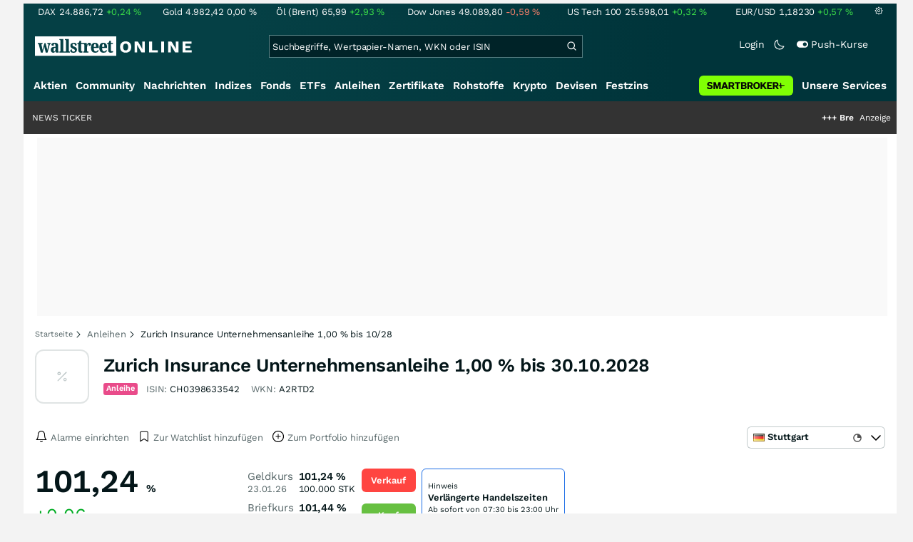

--- FILE ---
content_type: text/html; charset=utf-8
request_url: https://www.wallstreet-online.de/anleihen/a2rtd2-zurich-insurance-unternehmensanleihe-1-00-bis-30-10-2028
body_size: 79523
content:
<!DOCTYPE HTML><html lang="de">
<head>
    <title >Zurich Insurance Unternehmensanleihe 1,00 % bis 30.10.2028 | A2RTD2 | wallstreetONLINE</title>

    <link rel="preload" as="font" type="font/woff2" crossorigin href="//assets.wallstreet-online.de/frontend/fonts/worksans/WorkSans-Regular.woff2" />
    <link rel="preload" as="font" type="font/woff2" crossorigin href="//assets.wallstreet-online.de/frontend/fonts/worksans/WorkSans-SemiBold.woff2" />
    <link rel="preload" as="font" type="font/woff2" crossorigin href="//assets.wallstreet-online.de/frontend/fonts/noto/NotoSerif-CondensedSemiBold.woff2" />
    <link rel="preload" as="font" type="font/woff2" crossorigin href="//www.wallstreet-online.de/fonts/glyphicons-halflings-regular.woff2" />

    <meta http-equiv="Content-Type" content="text/html; charset=utf-8"/>
    
            <meta name="content-language" content="DE"/>
        <meta property="og:locale" content="de_DE">
        <meta name="referrer" content="Origin-when-cross-origin"/>
    <meta name="msvalidate.01" content="4F0C20F3680B91E805F559B53D6EF2C3" />
    <meta name="google-site-verification" content="nLtcudgQb2ATlb2Hrd88PIXSww_aXh7w2bebxHeBdiY"/>
    <meta name="verification" content="c3a6a9777b1399d2365921f9e31bfa96" /> 
    <meta name="verification" content="05f7841d706fa0dea3a58644ebce84a6"/>
    <meta property="fb:page_id" content="261279345321"/>

    <meta name="apple-itunes-app" content="app-id=919496140">
    <meta name="google-play-app" content="app-id=de.wallstreet_online.woapp">

    <link rel="apple-touch-icon" href="//assets.wallstreet-online.de/frontend/img/apple-touch-iconWso.png?v=1"/>
    <link rel="shortcut icon" href="//assets.wallstreet-online.de/frontend/img/faviconWso.ico" type="image/ico" id="favicon"/>
    <meta name="viewport" content="width=device-width, initial-scale=1" />
    <meta name="robots" content="noodp,index,follow" />
    <meta name="keywords" content=", A2RTD2, CH0398633542"/>
    <meta property="og:image" content="//assets.wallstreet-online.de/_media/5/size_52/type-bonds-isempty-true.png"/>
    <meta property="og:image:secure_url" content="//assets.wallstreet-online.de/_media/5/size_52/type-bonds-isempty-true.png"/>
    <meta property="og:title" content="Zurich Insurance Unternehmensanleihe 1,00 % bis 30.10.2028 | A2RTD2 | wallstreetONLINE"/>
    <meta property="og:url" content="https://www.wallstreet-online.de/anleihen/a2rtd2-zurich-insurance-unternehmensanleihe-1-00-bis-30-10-2028"/>
    <meta property="og:type" content="Website"/>
    <meta property="og:country-name" content="Germany"/>
    <meta property="og:site_name" content="wallstreetONLINE"/>
<link rel="canonical" href="https://www.wallstreet-online.de/anleihen/a2rtd2-zurich-insurance-unternehmensanleihe-1-00-bis-30-10-2028"/>

 <script> !function () { var e = function () { var e, t = "__tcfapiLocator", a = [], n = window; for (; n;) { try { if (n.frames[t]) { e = n; break } } catch (e) { } if (n === window.top) break; n = n.parent } e || (!function e() { var a = n.document, r = !!n.frames[t]; if (!r) if (a.body) { var i = a.createElement("iframe"); i.style.cssText = "display:none", i.name = t, a.body.appendChild(i) } else setTimeout(e, 5); return !r }(), n.__tcfapi = function () { for (var e, t = arguments.length, n = new Array(t), r = 0; r < t; r++)n[r] = arguments[r]; if (!n.length) return a; if ("setGdprApplies" === n[0]) n.length > 3 && 2 === parseInt(n[1], 10) && "boolean" == typeof n[3] && (e = n[3], "function" == typeof n[2] && n[2]("set", !0)); else if ("ping" === n[0]) { var i = { gdprApplies: e, cmpLoaded: !1, cmpStatus: "stub" }; "function" == typeof n[2] && n[2](i) } else a.push(n) }, n.addEventListener("message", (function (e) { var t = "string" == typeof e.data, a = {}; try { a = t ? JSON.parse(e.data) : e.data } catch (e) { } var n = a.__tcfapiCall; n && window.__tcfapi(n.command, n.version, (function (a, r) { var i = { __tcfapiReturn: { returnValue: a, success: r, callId: n.callId } }; t && (i = JSON.stringify(i)), e.source.postMessage(i, "*") }), n.parameter) }), !1)) }; "undefined" != typeof module ? module.exports = e : e() }(); </script>
<script>sp_campaignEnv = "public";sp_privacyManagerId = 736710;var rejectAllRouteTimeout = function(){window.location.href = "/";};function cmpLoad() { window._sp_ = {config: {propertyHref: "https://www.wallstreet-online.de",accountId: 1529, baseEndpoint: "https://cdn.privacy-mgmt.com",joinHref: true,campaignEnv: sp_campaignEnv,events: {onMessageChoiceSelect: function (message_type, choice_id, choice_type_id) {switch(choice_id){case 13: window.location.href="/pur";break;case 15: window.location.href="/userzentrum/login?ref=/pur/O_ZSONM467EC56GGFLMJ";break;case 11: console.log("accept");break;default: console.log("choice_id no match");}},onPrivacyManagerAction: function (message_type, pmData) {if(message_type.purposeConsent === "none" && message_type.vendorConsent === "none"){console.log("TIMEOUT  ");setTimeout(	rejectAllRouteTimeout, 1000 );}},onError: function (message_type, errorCode, errorObject, userReset) {console.log("[SP] onError", []);console.log(message_type);console.log(errorCode);console.log(errorObject);console.log(userReset);}}}};$.ajax({url: "https://cdn.privacy-mgmt.com/wrapperMessagingWithoutDetection.js", dataType: "script", cache: true, async: true}).done(function() { console.log("done");} );}</script>
<link rel="stylesheet" type="text/css" title="Standard" href="//assets.wallstreet-online.de/frontend/css/bootstrap.202411281340.css" media="screen" />
<link rel="stylesheet" type="text/css" title="Standard" href="//assets.wallstreet-online.de/frontend/css/wso.202512221019.css" media="screen" />
<link rel="stylesheet" type="text/css" title="Standard" href="//assets.wallstreet-online.de/frontend/css/deploy.202601140800.css" media="screen" />
<link rel="stylesheet" type="text/css" title="Standard" href="//assets.wallstreet-online.de/frontend/css/informer.202511201040.css" />
<link rel="stylesheet" type="text/css" title="Standard" href="//assets.wallstreet-online.de/frontend/css/smartbroker.202503311200.css" />
<link rel="stylesheet" type="text/css" title="Standard" href="//assets.wallstreet-online.de/frontend/css/responsive.202512221019.css" media="(max-width: 610px) and (max-aspect-ratio: 15/10)" />
<style>
@font-face { font-family: "wo-icons"; font-display: swap; src:url("/css/fonts/wo-icons.eot"); src:url("/css/fonts/wo-icons.eot?#iefix") format("embedded-opentype"), url("/css/fonts/wo-icons.woff") format("woff"), url("/css/fonts/wo-icons.ttf") format("truetype"), url("/css/fonts/wo-icons.svg#wo-icons") format("svg"); font-weight: normal; font-style: normal; }
#htIdentifier { height: 54px; } .socialbar { width: auto; margin-top: 4px; } .socialbar .socialbarInner #alert_dropdown { margin-top: 4px; padding-top: 0; padding-bottom: 0; line-height: unset; height: 16px; } @media (max-width: 610px) { .socialbar{ width: 100%; display: flex; } .socialbar .shareButton, .dropdown, .dropdown button { flex-grow: 1; } }
#iMenu .dropdown-menu .imenuLink.bond:hover { color: var(--bs-cat-bond-surface) !important } #iMenu span.cwrap.active.bond,#resNavWrap span.cwrap.active.bond { background-color: var(--bs-cat-bond-surface) !important } #iMenu .dropdown:hover .dropdown-toggle .bond { color: var(--bs-cat-bond-surface) !important }
.bottomLinks span.info { font-size: 10px; color: #737373; display: block; float: left; } .bottomLinks div.control { font-size: 10px; color: #737373; } #charttools .charttool .column_container { display: none; position: absolute; top: 16px; left: -1px; } #charttools .charttool .column_container .column { border: 1px solid #CCCCCC; padding: 0 5px; width: 210px; background-color: var(--bs-surface-10); } #charttools .charttool .column_container .column .chartConfigCheck::after { content: "\2713 "; color: #416f54; font-size: 1.5em; } #charttools .charttool .column_container .column .row:hover { color: var(--bs-text-subdued-alpha); }
.refreshBox h2 { width: 90%} .refreshBox .listInstrumentDataRefreshBtn {position:absolute;right:0;top:0}
</style><script>var _gaq = [];var _moo_dataLayer = {event:[]}; var _moo_BROWSERPUSH=false; var _moo_ASSET_HOST='//assets.wallstreet-online.de/';var _moo_ASSET_INTERFIX_JS='';var _moo_ASSET_INTERFIX_CSS='';var _moo_FRONTEND_HOST='//www.wallstreet-online.de'; var _moo_DEVICE=''; var _moo_ADVERT='0'</script>
<meta property="fb:pages" content="261279345321" />

<!-- Google Tag Manager Opt-Out -->
<script>
    var gaDisableString = 'ga-disable-UA-2804995-1';

    function gaOptin() {
        document.cookie = gaDisableString + '=true; expires=Thu, 31 Dec 1970 23:59:59 UTC; path=/';
        window[gaDisableString] = false;
        alert('Das Google Analytics Tracking ist jetzt wieder aktiviert.');
    }
    function gaOptout() {
        document.cookie = gaDisableString + '=true; expires=Thu, 31 Dec 2099 23:59:59 UTC; path=/';
        window[gaDisableString] = true;
        alert('Das Google Analytics Tracking ist jetzt deaktiviert.');
    }

    if (document.cookie.indexOf(gaDisableString + '=true') > -1) {
        window[gaDisableString] = true;
    }
</script>
<!-- End Google Tag Manager Opt-Out -->
<!-- START  Google Ads - IAB TCF -->
<script>window['gtag_enable_tcf_support'] = true;</script>
<!-- END    Google Ads - IAB TCF -->

    </head>
<body>
<script>
        var storedTheme = localStorage.getItem('theme');
	const getPreferredTheme = () => {
            if (storedTheme) {
        	return storedTheme;
            }
            return window.matchMedia('(prefers-color-scheme: dark)').matches ? 'dark' : 'light'
	};
	const setTheme = function (theme) {
		if (theme === 'auto' && window.matchMedia('(prefers-color-scheme: dark)').matches) {
			theme = 'dark';
		}
		document.documentElement.setAttribute('data-bs-theme', theme);
	};
	setTheme(getPreferredTheme());
</script>
<noscript style="display: block; margin: 0 auto; width: 1168px;">
<div class="iconBox infoBox">
<span class="icons alertIcon"><span class="exclamationMark imgSvg"></span></span>
<span class="fw-bold">Um die volle Funktionalität der Webseite nutzen zu können, müssen Sie JavaScript in ihrem Browser aktivieren.</span>
</div>
</noscript>

<div id="pagecontainer">
    <div id="marketChooser" class="marketChooserBox" style="display:none">
    <form method="post" action="#" accept-charset="UTF-8" class="form">
        <input type="hidden" name="inst_id" value="305368081">
        <input id="marketSelect" class="marketSelect" name="market_id" value="8" type="hidden">
        <input id="categoryId" name="category_id" value="11" type="hidden">
        <div class="marketSelectorContainer">
            <div class="wso-dropdown-outer"><div class="wso-dropdown-inner">
            <ul class="marketSelector">
              <li data-marketid="2" class="marketselectitem text-nowrap " title="+ 15 Minuten">
    <span class="d-table-cell pe-3 pal-3 align-middle"><span class="ico-delay"></span>Frankfurt</span><span class="d-table-cell text-end align-middle"> </span>
</li><li data-marketid="6" class="marketselectitem text-nowrap " title="+ 15 Minuten">
    <span class="d-table-cell pe-3 pal-3 align-middle"><span class="ico-delay"></span>München</span><span class="d-table-cell text-end align-middle"> </span>
</li><li data-marketid="8" class="marketselectitem text-nowrap " title="+ 15 Minuten">
    <span class="d-table-cell pe-3 pal-3 align-middle"><span class="ico-delay"></span>Stuttgart</span><span class="d-table-cell text-end align-middle"> </span>
</li><li data-marketid="45" class="marketselectitem text-nowrap " title="+ 15 Minuten">
    <span class="d-table-cell pe-3 pal-3 align-middle"><span class="ico-delay"></span>SIX Swiss (CHF)</span><span class="d-table-cell text-end align-middle"> </span>
</li><li data-marketid="86" class="marketselectitem text-nowrap " title="Realtime">
    <span class="d-table-cell pe-3 pal-3 align-middle"><span class="ico-realtime"></span>Gettex</span><span class="d-table-cell text-end align-middle"> </span>
</li><li data-marketid="174" class="marketselectitem text-nowrap " title="Realtime">
    <span class="d-table-cell pe-3 pal-3 align-middle"><span class="ico-realtime"></span>Baader Bank</span><span class="d-table-cell text-end align-middle"> </span>
</li>
            </ul>
            </div></div>
            <noscript>
                <button class="button" name="send">Wechseln</button>
            </noscript>
        </div>
    </form>
</div>


<div id="dsky1" class="d-none d-sm-block" style="top:24px"></div>
<div id="dsky2" class="d-none d-sm-block" style="top:24px"></div>

    <div id="page" class="default">

        
<div id="quickquotesHead" data-bs-theme="dark">
    <div class="position-relative"><table class="w-100"><tr><td class="text-nowrap pa-0 ma-0"><a href="/indizes/dax" title="DAX"><span>DAX</span><span class="d-none d-sm-inline"><span>24.886,72</span></span><span><span><span class="font green">+0,24&nbsp;<span class="quote_currency">%</span></span></span></span></a></td><td class="text-nowrap pa-0 ma-0"><a href="/rohstoffe/goldpreis" title="Gold"><span>Gold</span><span class="d-none d-sm-inline"><span>4.982,42</span></span><span><span><span class="font ">0,00&nbsp;<span class="quote_currency">%</span></span></span></span></a></td><td class="text-nowrap pa-0 ma-0"><a href="/rohstoffe/oelpreis-brent" title="Öl (Brent)"><span>Öl (Brent)</span><span class="d-none d-sm-inline"><span>65,99</span></span><span><span><span class="font green">+2,93&nbsp;<span class="quote_currency">%</span></span></span></span></a></td><td class="text-nowrap pa-0 ma-0"><a href="/indizes/dowjones" title="Dow Jones"><span>Dow Jones</span><span class="d-none d-sm-inline"><span>49.089,80</span></span><span><span><span class="font red">-0,59&nbsp;<span class="quote_currency">%</span></span></span></span></a></td><td class="text-nowrap pa-0 ma-0 d-none d-sm-table-cell"><a href="/indizes/nasdaq100" title="US Tech 100"><span>US Tech 100</span><span class="d-none d-sm-inline"><span>25.598,01</span></span><span><span><span class="font green">+0,32&nbsp;<span class="quote_currency">%</span></span></span></span></a></td><td class="text-nowrap pa-0 ma-0 d-none d-sm-table-cell"><a href="/devisen/euro-us-dollar-eur-usd-kurs" title="EUR/USD"><span>EUR/USD</span><span class="d-none d-sm-inline"><span>1,18230</span></span><span><span><span class="font green">+0,57&nbsp;<span class="quote_currency">%</span></span></span></span></a></td><td class="text-nowrap pa-0 ma-0 d-none d-sm-inline-block"><a href="/userzentrum/einstellungen#tab=quoteline" title="Registrierte Nutzer können diese Kursleiste mit Ihren Werten individualisieren. Melden Sie sich jetzt kostenfrei an."><img title="Einstellungen" alt="Einstellungen" src="//assets.wallstreet-online.de/frontend/img/icons/icons/settings.svg" class="imgInvert" width="12" height="12"></a></td></tr></table></div></div>

<header id="sitehead">
    <div id="sitelogo">
        <a href="/">
            <img src="//assets.wallstreet-online.de/frontend/img/icons/logo/wallstreet-online-horizontal.svg" class="img-fluid d-block imgInvert" width="220" height="28" alt="wallstreetONLINE Logo" />
        </a>
    </div>
    <button type="button" class="search-btn d-inline-block d-sm-none" data-bs-toggle="collapse" data-bs-target="#navbarMenu" aria-label="Navigation">
        <img src=" //assets.wallstreet-online.de/frontend/img/icons/icons/search.svg" alt="Lupe" title="Lupe" class="imgInvert" style="width:22px;height:22px">
    </button>
    <div id="globalsearch" class="p-0">
        <form action="/suche/">
            <input type="hidden" value="" name="suche" />
                        
            
                                    <input id="search" type="text" value="" placeholder="Suchbegriffe, Wertpapier-Namen, WKN oder ISIN" data-placeholderlarge="Suchbegriffe, Wertpapier-Namen, WKN oder ISIN" data-placeholdersmall="Suchbegriffe, Wertpapier-Namen" name="q" class="searchkey" autocomplete="off" />
            <div class="buttonBox">
                <button type="submit" name="sa" value="Suche" aria-label="Suche"><img src=" //assets.wallstreet-online.de/frontend/img/icons/icons/search.svg" alt="Suche" aria-hidden="true" style="height:19px;width:19px"></button>
            </div>
            <img class="d-block d-sm-none removeSearch imgInvert cursor-pointer position-absolute" src=" //assets.wallstreet-online.de/frontend/img/icons/icons/cancel.svg" alt="Entfernen">
        </form>
                <div id="globalSearchResult" data-bs-theme="dark">
            <div id="topResults">
                <ul rel="Top"><li class="instrument" data-instrument="1699710"><a href="/rohstoffe/silberpreis"><span class="fadeBox">Silber</span><span class="searchType float-end pa-0 instrumentTypeFlag commodity">Rohstoff</span><span class="wknBox">512.152</span></a></li><li class="instrument" data-instrument="1699649"><a href="/rohstoffe/goldpreis"><span class="fadeBox">Gold</span><span class="searchType float-end pa-0 instrumentTypeFlag commodity">Rohstoff</span><span class="wknBox">432.516</span></a></li><li class="instrument" data-instrument="163025076"><a href="/indizes/f-i-n-e-x-us-dollar-index-dxy-index"><span class="fadeBox">F I N E X Us Dollar Index / Dxy Index</span><span class="searchType float-end pa-0 instrumentTypeFlag index">Index</span><span class="wknBox">375.811</span></a></li><li class="instrument" data-instrument="13274"><a href="/aktien/rheinmetall-aktie"><span class="fadeBox">Rheinmetall</span><span class="searchType float-end pa-0 instrumentTypeFlag stock">Aktie</span><span class="wknBox">181.427</span></a></li><li class="instrument" data-instrument="18279"><a href="/indizes/dax"><span class="fadeBox">DAX</span><span class="searchType float-end pa-0 instrumentTypeFlag index">Index</span><span class="wknBox">174.269</span></a></li><li class="instrument" data-instrument="278867974"><a href="/crypto/btc-usd"><span class="fadeBox">Bitcoin</span><span class="searchType float-end pa-0 instrumentTypeFlag crypto">Crypto</span><span class="wknBox">166.833</span></a></li><li class="instrument" data-instrument="451009152"><a href="/aktien/ca0203987072-almonty-industries-aktie"><span class="fadeBox">Almonty Industries</span><span class="searchType float-end pa-0 instrumentTypeFlag stock">Aktie</span><span class="wknBox">148.354</span></a></li><li class="instrument" data-instrument="246249632"><a href="/aktien/droneshield-aktie"><span class="fadeBox">DroneShield</span><span class="searchType float-end pa-0 instrumentTypeFlag stock">Aktie</span><span class="wknBox">134.529</span></a></li><li class="instrument" data-instrument="1699577"><a href="/rohstoffe/erdgaspreis"><span class="fadeBox">Erdgas</span><span class="searchType float-end pa-0 instrumentTypeFlag commodity">Rohstoff</span><span class="wknBox">118.519</span></a></li><li class="instrument" data-instrument="1699572"><a href="/rohstoffe/oelpreis-brent"><span class="fadeBox">Öl (Brent)</span><span class="searchType float-end pa-0 instrumentTypeFlag commodity">Rohstoff</span><span class="wknBox">110.309</span></a></li><li><a href="/diskussion/1390957-1/tages-trading-chancen-freitag-23-01-2026"><span class="fadeBox">Tages-Trading-Chancen am Freitag den 23.01.2026</span><span class="searchType float-end pa-0 instrumentTypeFlag discussion">Diskussion</span><span class="wknBox">08:16:20</span></a></li><li><a href="/video/20410027-dax-beendet-woche-minus-robotikaktien-explodierenden-gold-silber-derivaten-geheimtipp"><span class="fadeBox">Von Robotikaktien, explodierenden Gold-& Silber-Derivaten und  einem Geheimtipp</span><span class="searchType float-end pa-0 instrumentTypeFlag news">Nachricht</span><span class="wknBox">08:00:00</span></a></li><li><a href="/nachricht/20405773-silber-100-usd-silber-hype-silber-aktien-setz-rohstoff-koenig"><span class="fadeBox">SILBER-HYPE! Auf welche Silber-Aktien setz der Rohstoff-König?</span><span class="searchType float-end pa-0 instrumentTypeFlag news">Nachricht</span><span class="wknBox"><span class="previous-day">23.01.26</span></span></a></li><li><a href="/nachricht/20408488-bedeutet-markt-ueberraschender-anstieg-us-oelbestaenden-steckt-dahinter"><span class="fadeBox">Überraschender Anstieg bei US-Ölbeständen: Das steckt dahinter</span><span class="searchType float-end pa-0 instrumentTypeFlag news">Nachricht</span><span class="wknBox"><span class="previous-day">23.01.26</span></span></a></li><li><a href="/nachricht/20409403-silber-gold-reloaded-edelmetalle-historische-rekordhochs-fort-top-unternehmen-profitieren-massiv"><span class="fadeBox">Edelmetalle setzen historische Rekordhochs weiter fort! Top-Unternehmen wie dieses profitieren massiv!</span><span class="searchType float-end pa-0 instrumentTypeFlag news">Nachricht</span><span class="wknBox">08:38:00</span></a></li></ul><div class="footerBox">Top 15 der gesamten Suchanfragen der letzten 7 Tage</div>            </div>
            <div id="normalResults"></div>
        </div>
            </div>

    <div class="headerRight float-end fw-light">
                                <a href="https://www.wallstreet-online.de/userzentrum/login" data-href="https://www.wallstreet-online.de/userzentrum/login" id="loginLink" class="loginLink">
            <span class="float-start d-none d-sm-inline">Login</span>
            <img class="d-block d-sm-none" title="Login" src=" //assets.wallstreet-online.de/frontend/img/flaticon/user.svg" style="height:22px;width:22px;">
        </a>
                        <a href="#" id="lightDarkModeSwitch" class="float-start d-none d-sm-inline mal-3">
            <span class="float-start"></span>
            <img src=" //assets.wallstreet-online.de/frontend/img/icons/icons/half-moon.svg" class="imgInvert" alt="Light/Dark Switch" height="17" width="17">
        </a>
        <a href="#" id="pushAboSwitch" class="float-start d-none d-sm-inline mal-3" data-bs-toggle="modal" data-bs-target="#pushAboModal">
            <span class="float-start"></span>
            <img class="toggleIcon" src=" //assets.wallstreet-online.de/frontend/img/flaticon/toggle-on.svg" alt="Push Switch" aria-hidden="true"><span class="pushText">Push-Kurse</span>
        </a>
        <span class="d-none d-sm-inline-block" style="width:24px" id="lbpWrapper"></span>
            </div>
</header>
<div class="menuPlaceholder" id="menuPlaceholder"></div>
<nav id="csMooMenu" class="cs mooMenu">
    <div id="menuSticky"></div>
    <div id="menuSpace" class="d-none d-sm-block">
        <div class="menuBox l1"> <ul class="l1"> <li class="liL0 level0" data-navid="1"><a href="/aktien/aktienkurse" class="a level0">Aktien</a></li> <li class="liL0 level0" data-navid="2"><a href="/community" class="a level0">Community</a></li> <li class="liL0 level0" data-navid="3"><a href="/nachrichten" class="a level0">Nachrichten</a></li> <li class="liL0 level0" data-navid="4"><a href="/indizes" class="a level0">Indizes</a></li> <li class="liL0 level0" data-navid="5"><a href="/fonds" class="a level0">Fonds</a></li> <li class="liL0 level0" data-navid="6"><a href="/etf" class="a level0">ETFs</a></li> <li class="current liL0 level0 current" data-navid="7"><a href="/anleihen" class="a level0">Anleihen</a></li> <li class="liL0 level0" data-navid="10"><a href="/zertifikate" class="a level0">Zertifikate</a></li> <li class="liL0 level0" data-navid="20"><a href="/rohstoffe" class="a level0">Rohstoffe</a></li> <li class="liL0 level0" data-navid="21"><a href="/crypto" class="a level0">Krypto</a></li> <li class="liL0 level0" data-navid="22"><a href="/devisen" class="a level0">Devisen</a></li> <li class="liL0 level0" data-navid="23"><a href="/festzins" class="a level0">Festzins</a></li> <li class="ser liL0 level0" data-navid="24"> <div class="a ser level0"><span>Unsere Services</span></div> </li> <li class="sbMenuBanner level0"><a href="https://dwbdiv.smartbrokerplus.de/ts/94450/tsc?typ=r&amp;amc=performance.smartbroker.503409.514439.CRTaFiBeWLF&amp;smc4=website-navigation&amp;smc5=sbplus-logo-zum-depot" target="_blank" rel="noopener sponsored noreferrer nofollow" class="level0"><span>&nbsp;</span><img rel="//assets.wallstreet-online.de/frontend/img/smartbroker/SMARTBROKER_b.svg" src="//assets.wallstreet-online.de//frontend/img/blank.gif" class="loadOnSight m-0" alt="Smartbroker+"><span>&nbsp;</span></a></li> </ul> </div> <div class="menuL2Layer" id="navbarMenu"> <div class="menuBox l2 cs"> <ul class="l2 cs menuHover"></ul> </div> <div class="menuBox l2 cs"> <ul class="l2 cs menuHover"> <li class="boxHead newCol liL1 level1" data-navid="1.1"><a href="/aktien/aktienkurse" class="a boxHead newCol level1">Aktien</a></li> <li class="liL1 level2" data-navid="1.1.1"><a href="/nachrichten/aktien-indizes" class="a level2">Aktien News</a></li> <li class="liL1 level2" data-navid="1.1.2"><a href="/statistik/top-aktien-meistgesucht" class="a level2">Meistgesuchte Aktien</a></li> <li class="liL1 level2" data-navid="1.1.3"><a href="/aktien/statistik" class="a level2">Aktien Top & Flop</a></li> <li class="liL1 level2 respNone" data-navid="1.1.4"><a href="/statistik/top-50-deutsche-aktien" class="a level2">Top 50 Aktien Deutschland</a></li> <li class="liL1 level2 respNone" data-navid="1.1.5"><a href="/statistik/top-50-chinesische-aktien" class="a level2">Top 50 Aktien China</a></li> <li class="liL1 level2 respNone" data-navid="1.1.6"><a href="/statistik/top-50-amerikanische-aktien" class="a level2">Top 50 Aktien USA</a></li> <li class="liL1 level2" data-navid="1.1.7"><a href="/nachrichten/chartanalysen" class="a level2">Chartanalysen</a></li> <li class="liL1 level2" data-navid="1.1.8"><a href="/statistik/top-aktien-meistgehandelt" class="a level2">Top Volumen</a></li> <li class="liL1 level2" data-navid="1.1.9"><a href="/statistik/top-aktien-performance" class="a level2">Top Aktien Performance</a></li> <li class="liL1 level2" data-navid="1.1.10"><a href="/ipo" class="a level2">Börsengänge & IPOs</a></li> <li class="liL1 level2" data-navid="1.1.11"><a href="/aktien/insidertrades" class="a level2">Insidertrades</a></li> <li class="liL1 level2 respNone" data-navid="1.1.12"><a href="/aktien/analysten/rating" class="a level2">Analysten-Ratings</a></li> <li class="liL1 level2" data-navid="1.1.13"><a href="/aktien/aktien-suche" class="a level2">Aktienfinder</a></li> <li class="liL1 level2" data-navid="1.1.14"><a href="/aktien/insidertrades/filter" class="a level2">Insidertrades Suche</a></li> <li class="liL1 level2 respNone" data-navid="1.1.15"><a href="/aktien/signale/finder" class="a level2">Signalfinder</a></li> <li class="liL1 level2 respNone" data-navid="1.1.16"><a href="/aktien/signale" class="a level2">Chartsignale</a></li> </ul> </div> <div class="menuBox l2 cs"> <ul class="l2 cs menuHover"> <li class="boxHead newCol liL1 level1 respNone" data-navid="1.3"><a href="/aktien/trends" class="a boxHead newCol level1">Trends</a></li> <li class="liL1 level2 respNone" data-navid="1.3.1"><a href="/statistik/trending-stocks" class="a level2">wO Trends</a></li> <li class="liL1 level2 respNone" data-navid="1.3.2"><a href="/aktien/branche" class="a level2">Aktien Branchenübersicht</a></li> <li class="liL1 level2 respNone" data-navid="1.3.3"><a href="/aktien/branche/oel-gas-aktien" class="a level2">Öl- und Gas Aktien</a></li> <li class="liL1 level2 respNone" data-navid="1.3.4"><a href="/aktien/nvidia-aktie" class="a level2">Nvidia Aktie</a></li> <li class="liL1 level2 respNone" data-navid="1.3.5"><a href="/aktien/branche/halbleiter-aktien" class="a level2">Halbleiter Aktien</a></li> <li class="liL1 level2 respNone" data-navid="1.3.6"><a href="/aktien/a1cx3t-tesla-aktie" class="a level2">Tesla Aktie</a></li> <li class="liL1 level2 respNone" data-navid="1.3.7"><a href="/aktien/amazon-aktie" class="a level2">Amazon Aktie</a></li> <li class="liL1 level2 respNone" data-navid="1.3.8"><a href="aktien/droneshield-aktie" class="a level2">DroneShield Aktie</a></li> <li class="liL1 level2 respNone" data-navid="1.3.9"><a href="/aktien/rheinmetall-aktie" class="a level2">Rheinmetall Aktie</a></li> <li class="liL1 level2 respNone" data-navid="1.3.10"><a href="/aktien/byd-company-registered-h-aktie" class="a level2">BYD Aktie</a></li> <li class="liL1 level2 respNone" data-navid="1.3.11"><a href="/aktien/microsoft-aktie" class="a level2">Microsoft Aktie</a></li> <li class="liL1 level2 respNone" data-navid="1.3.12"><a href="/aktien/ca0203987072-almonty-industries-aktie" class="a level2">Almonty Industries Aktie</a></li> <li class="liL1 level2 respNone" data-navid="1.3.13"><a href="/aktien/alphabet-registered-a-aktie" class="a level2">Alphabet Aktie</a></li> <li class="liL1 level2 respNone" data-navid="1.3.14"><a href="/wikifolio" class="a level2">Wikifolio</a></li> </ul> </div> <div class="menuBox l2 cs"> <ul class="l2 cs menuHover"> <li class="boxHead newCol liL1 level1" data-navid="1.4"><a href="/dividendentermine" class="a boxHead newCol level1">Dividenden</a></li> <li class="liL1 level2 respNone" data-navid="1.4.1"><a href="/dividendentermine" class="a level2">Dividendentermine & News</a></li> <li class="liL1 level2" data-navid="1.4.2"><a href="/statistik/beste-aktien-dividenden" class="a level2">Beste Aktien Dividenden</a></li> </ul> </div> <div class="menuBox l2 cs"> <ul class="l2 cs menuHover"> <li class="boxHead newCol liL1 level1" data-navid="1.6"> <div class="a boxHead newCol level1">Termine</div> </li> <li class="liL1 level2" data-navid="1.6.1"><a href="/unternehmenstermine" class="a level2">Unternehmenstermine</a></li> <li class="liL1 level2" data-navid="1.6.2"><a href="/wirtschaftskalender" class="a level2">Wirtschaftskalender</a></li> <li class="liL1 level2 respNone" data-navid="1.6.4"><a href="/unternehmensportal" class="a level2">EQS Unternehmensportal</a></li> <li class="liL1 level2" data-navid="1.6.5"><a href="/boersenfeiertage" class="a level2">Börsenfeiertage</a></li> <li class="liL1 level2 respNone" data-navid="1.6.6"><a href="/boersenticker" class="a level2">Börsenticker</a></li> <li class="liL1 level2 respNone" data-navid="1.6.7"><a href="/webinarkalender" class="a level2">Webinarkalender</a></li> </ul> </div> <div class="menuBox l2 cs"> <ul class="l2 cs menuHover"> <li class="boxHead newCol liL1 level1" data-navid="2.1"><a href="/community" class="a boxHead newCol level1">Community</a></li> <li class="liL1 level2" data-navid="2.1.1"><a href="/community/foren.html" class="a level2">Foren</a></li> <li class="liL1 level2" data-navid="2.1.2"><a href="/community-statistik" class="a level2">Community-Statistik</a></li> <li class="liL1 level2 respNone" data-navid="2.1.3"><a href="/community/letzte-antworten.html" class="a level2">Letzte Antworten</a></li> <li class="liL1 level2" data-navid="2.1.4"><a href="/statistik/top-aktien-meistdiskutiert" class="a level2">Meistdiskutiert</a></li> <li class="liL1 level2" data-navid="2.1.5"><a href="/community-statistik" class="a level2">Meistbesuchte Foren</a></li> <li class="liL1 level2 respNone" data-navid="2.1.6"><a href="/community/letzte-neueintraege.html" class="a level2">Neue Diskussionen</a></li> <li class="liL1 level2 respNone" data-navid="2.1.7"><a href="/community/umfragen.html" class="a level2">Community Umfragen</a></li> <li class="liL1 level2 respNone" data-navid="2.1.8"><a href="/tools/postingfilter" class="a level2">Postingfilter</a></li> <li class="liL1 level2 respNone" data-navid="2.1.9"><a href="/community/tippspiel" class="a level2">DAX-Tippspiel</a></li> </ul> </div> <div class="menuBox l2 cs"> <ul class="l2 cs menuHover"> <li class="boxHead newCol liL1 level1 respNone" data-navid="2.2"> <div class="a boxHead newCol level1">Erste Schritte</div> </li> <li class="liL1 level2 respNone" data-navid="2.2.1"><a href="/nutzungsbedingungen#boardregeln" class="a level2">Boardregeln</a></li> <li class="liL1 level2 respNone" data-navid="2.2.2"><a href="/userzentrum/registrierung" class="a level2">Registrierung</a></li> <li class="liL1 level2 respNone" data-navid="2.2.3"><a href="/hilfe" class="a level2">FAQ</a></li> </ul> </div> <div class="menuBox l2 cs"> <ul class="l2 cs menuHover"> <li class="boxHead newCol liL1 level1" data-navid="3.2"><a href="/nachrichten" class="a boxHead newCol level1">Nachrichten</a></li> <li class="liL1 level2" data-navid="3.2.1"><a href="/video" class="a level2">wO TV & Videos</a></li> <li class="liL1 level2" data-navid="3.2.2"><a href="/nachrichten/aktien-indizes" class="a level2">Aktien Nachrichten</a></li> <li class="liL1 level2 respNone" data-navid="3.2.3"><a href="/nachrichten/anleihen" class="a level2">Anleihen Nachrichten</a></li> <li class="liL1 level2 respNone" data-navid="3.2.4"><a href="/nachrichten/cfd" class="a level2">CFD Nachrichten</a></li> <li class="liL1 level2 respNone" data-navid="3.2.5"><a href="/nachrichten/devisen" class="a level2">Devisen Nachrichten</a></li> <li class="liL1 level2 respNone" data-navid="3.2.6"><a href="/nachrichten/etf" class="a level2">ETF Nachrichten</a></li> <li class="liL1 level2 respNone" data-navid="3.2.7"><a href="/nachrichten/fonds" class="a level2">Fonds Nachrichten</a></li> <li class="liL1 level2 respNone" data-navid="3.2.8"><a href="/nachrichten/kryptowaehrungen" class="a level2">Kryptowährungen Nachrichten</a></li> <li class="liL1 level2 respNone" data-navid="3.2.9"><a href="/nachrichten/rohstoffe" class="a level2">Rohstoffe Nachrichten</a></li> <li class="liL1 level2 respNone" data-navid="3.2.10"><a href="/nachrichten/optionsscheine" class="a level2">Optionsscheine Nachrichten</a></li> <li class="liL1 level2 respNone" data-navid="3.2.11"><a href="/suche/?suche=newsResult" class="a level2">Nachrichten Suche</a></li> <li class="liL1 level2 respNone" data-navid="3.2.12"><a href="/nachrichten/autorenverzeichnis" class="a level2">Autoren</a></li> </ul> </div> <div class="menuBox l2 cs"> <ul class="l2 cs menuHover"> <li class="boxHead newCol liL1 level1 respNone" data-navid="3.3"><a href="/indizes/nachrichten" class="a boxHead newCol level1">Indizes Nachrichten</a></li> <li class="liL1 level2 respNone" data-navid="3.3.1"><a href="/indizes/dax/nachrichten#informerNews" class="a level2">DAX Nachrichten</a></li> <li class="liL1 level2 respNone" data-navid="3.3.2"><a href="/indizes/tecdax/nachrichten#informerNews" class="a level2">TecDAX Nachrichten</a></li> <li class="liL1 level2 respNone" data-navid="3.3.3"><a href="/indizes/mdax/nachrichten#informerNews" class="a level2">MDAX Nachrichten</a></li> <li class="liL1 level2 respNone" data-navid="3.3.4"><a href="/indizes/dowjones/nachrichten#informerNews" class="a level2">Dow Jones Nachrichten</a></li> <li class="liL1 level2 respNone" data-navid="3.3.5"><a href="/indizes/nasdaq-composite/nachrichten#informerNews" class="a level2">Nasdaq Nachrichten</a></li> <li class="liL1 level2 respNone" data-navid="3.3.6"><a href="/indizes/euro-stoxx-50/nachrichten#informerNews" class="a level2">Eurostoxx 50 Nachrichten</a></li> </ul> </div> <div class="menuBox l2 cs"> <ul class="l2 cs menuHover"> <li class="boxHead newCol liL1 level1" data-navid="3.4"> <div class="a boxHead newCol level1">Rubriken</div> </li> <li class="liL1 level2" data-navid="3.4.1"><a href="/nachrichten/autor/wallstreet-online-redaktion" class="a level2">Redaktion wO</a></li> <li class="liL1 level2" data-navid="3.4.2"><a href="/nachrichten/ad-hocs" class="a level2">Ad-hocs</a></li> <li class="liL1 level2 respNone" data-navid="3.4.3"><a href="/nachrichten/analysen" class="a level2">Analysen</a></li> <li class="liL1 level2 respNone" data-navid="3.4.4"><a href="/nachrichten/chartanalysen" class="a level2">Chartanalysen</a></li> <li class="liL1 level2 respNone" data-navid="3.4.5"><a href="/nachrichten/kommentare" class="a level2">Kommentare</a></li> <li class="liL1 level2 respNone" data-navid="3.4.6"><a href="/nachrichten/marktberichte" class="a level2">Marktberichte</a></li> <li class="liL1 level2 respNone" data-navid="3.4.7"><a href="/nachrichten/politik" class="a level2">Politik</a></li> <li class="liL1 level2 respNone" data-navid="3.4.8"><a href="/nachrichten/pressemitteilungen" class="a level2">Pressemitteilungen</a></li> <li class="liL1 level2 respNone" data-navid="3.4.9"><a href="/nachrichten/wirtschaft-konjunktur" class="a level2">Unternehmen</a></li> <li class="liL1 level2 respNone" data-navid="3.4.10"><a href="/nachrichten/weitere-nachrichten" class="a level2">Weitere Nachrichten</a></li> </ul> </div> <div class="menuBox l2 cs"> <ul class="l2 cs menuHover"> <li class="boxHead newCol liL1 level1" data-navid="3.5"> <div class="a boxHead newCol level1">Redaktion</div> </li> <li class="liL1 level2" data-navid="3.5.1"><a href="https://open.spotify.com/show/2zxb97ebxxoBqc0nZwtLi7" class="a level2">Podcast</a></li> </ul> </div> <div class="menuBox l2 cs"> <ul class="l2 cs menuHover"> <li class="boxHead newCol liL1 level1" data-navid="4.1"><a href="/indizes" class="a boxHead newCol level1">Indizes</a></li> <li class="liL1 level2 respNone" data-navid="4.1.1"><a href="/indizes/heatmap" class="a level2">Heatmaps Indizes</a></li> <li class="liL1 level2" data-navid="4.1.2"><a href="/indizes/dax" class="a level2">DAX</a></li> <li class="liL1 level2" data-navid="4.1.3"><a href="/indizes/mdax" class="a level2">MDAX</a></li> <li class="liL1 level2 respNone" data-navid="4.1.4"><a href="/indizes/sdax" class="a level2">SDAX</a></li> <li class="liL1 level2 respNone" data-navid="4.1.5"><a href="/indizes/tecdax" class="a level2">TecDAX</a></li> <li class="liL1 level2 respNone" data-navid="4.1.6"><a href="/indizes/dowjones" class="a level2">Dow Jones</a></li> <li class="liL1 level2" data-navid="4.1.7"><a href="/indizes/s-p-500-index" class="a level2">S&amp;P 500</a></li> <li class="liL1 level2 respNone" data-navid="4.1.8"><a href="/indizes/nasdaq-composite" class="a level2">NASDAQ 100</a></li> <li class="liL1 level2 respNone" data-navid="4.1.9"><a href="/indizes/euro-stoxx-50" class="a level2">Euro Stoxx 50</a></li> <li class="liL1 level2 respNone" data-navid="4.1.10"><a href="/indizes/smi" class="a level2">SMI</a></li> <li class="liL1 level2 respNone" data-navid="4.1.11"><a href="/indizes/atx" class="a level2">ATX</a></li> <li class="liL1 level2 respNone" data-navid="4.1.12"><a href="/indizes/nikkei225" class="a level2">Nikkei 225</a></li> <li class="liL1 level2 respNone" data-navid="4.1.13"><a href="/indizes/em-emerging-markets-index" class="a level2">Emerging Markets</a></li> <li class="liL1 level2 respNone" data-navid="4.1.14"><a href="/zinsen" class="a level2">Zinssätze</a></li> <li class="liL1 level2 respNone" data-navid="4.1.15"><a href="/zinsen/leitzins" class="a level2">Leitzins</a></li> </ul> </div> <div class="menuBox l2 cs"> <ul class="l2 cs menuHover"> <li class="boxHead newCol liL1 level1" data-navid="4.3"><a href="/indizes" class="a boxHead newCol level1">Top & Flop Listen</a></li> <li class="liL1 level2" data-navid="4.3.1"><a href="/indizes/dax/enthaltenewerte" class="a level2">DAX</a></li> <li class="liL1 level2 respNone" data-navid="4.3.2"><a href="/indizes/mdax/enthaltenewerte" class="a level2">MDAX</a></li> <li class="liL1 level2 respNone" data-navid="4.3.3"><a href="/indizes/sdax/enthaltenewerte" class="a level2">SDAX</a></li> <li class="liL1 level2 respNone" data-navid="4.3.4"><a href="/indizes/tecdax/enthaltenewerte" class="a level2">TecDAX</a></li> <li class="liL1 level2 respNone" data-navid="4.3.5"><a href="/indizes/dowjones/enthaltenewerte" class="a level2">Dow Jones</a></li> <li class="liL1 level2" data-navid="4.3.6"><a href="/indizes/s-p-500-index/enthaltenewerte" class="a level2">S&amp;P 500</a></li> <li class="liL1 level2 respNone" data-navid="4.3.7"><a href="/indizes/nasdaq-composite/enthaltenewerte" class="a level2">NASDAQ 100</a></li> <li class="liL1 level2 respNone" data-navid="4.3.8"><a href="/indizes/smi/enthaltenewerte" class="a level2">SMI</a></li> </ul> </div> <div class="menuBox l2 cs"> <ul class="l2 cs menuHover"> <li class="boxHead newCol liL1 level1" data-navid="5.1"><a href="/fonds" class="a boxHead newCol level1">Fonds</a></li> <li class="liL1 level2" data-navid="5.1.1"><a href="/fonds/top-performance-fonds" class="a level2">Top Performer Fonds</a></li> <li class="liL1 level2" data-navid="5.1.2"><a href="/fonds/meistgesuchte-fonds#tab=Aktienfonds" class="a level2">Aktienfonds</a></li> <li class="liL1 level2" data-navid="5.1.3"><a href="/fonds/meistgesuchte-fonds#tab=Rentenfonds" class="a level2">Rentenfonds</a></li> <li class="liL1 level2 respNone" data-navid="5.1.4"><a href="/fonds/meistgesuchte-fonds#tab=Immobilienfonds" class="a level2">Immobilienfonds</a></li> <li class="liL1 level2 respNone" data-navid="5.1.5"><a href="/fonds/meistgesuchte-fonds#tab=Geldmarktfonds" class="a level2">Geldmarktfonds</a></li> <li class="liL1 level2 respNone" data-navid="5.1.6"><a href="/fonds/meistgesuchte-fonds#tab=Rohstofffonds" class="a level2">Rohstofffonds</a></li> <li class="liL1 level2 respNone" data-navid="5.1.7"><a href="/fonds/fondsvergleich/DE0009848119" class="a level2">Fondsvergleich</a></li> <li class="liL1 level2 respNone" data-navid="5.1.8"><a href="/fonds/fonds-suche" class="a level2">Fonds Suche</a></li> </ul> </div> <div class="menuBox l2 cs"> <ul class="l2 cs menuHover"> <li class="boxHead newCol liL1 level1 respNone" data-navid="5.2"><a href="/nachrichten/fonds" class="a boxHead newCol level1">Fonds News</a></li> </ul> </div> <div class="menuBox l2 cs"> <ul class="l2 cs menuHover"> <li class="boxHead newCol liL1 level1" data-navid="6.1"><a href="/etf" class="a boxHead newCol level1">ETF</a></li> <li class="liL1 level2" data-navid="6.1.1"><a href="/etf/etf-suche" class="a level2">ETF Suche</a></li> <li class="liL1 level2" data-navid="6.1.2"><a href="/nachrichten/etf" class="a level2">ETF News</a></li> <li class="liL1 level2" data-navid="6.1.3"><a href="/etf/a0rpwh-ishares-core-msci-world-ucits-etf-usd-acc-share-class" class="a level2">MSCI World ETF</a></li> <li class="liL1 level2 respNone" data-navid="6.1.4"><a href="/etf/etf-suche/rc-aktien" class="a level2">Aktien ETFs</a></li> <li class="liL1 level2 respNone" data-navid="6.1.5"><a href="/etf/etf-suche/rc-anleihen" class="a level2">Anleihen ETFs</a></li> <li class="liL1 level2 respNone" data-navid="6.1.6"><a href="/etf/etf-suche/rc-rohstoffe" class="a level2">Rohstoff ETFs</a></li> <li class="liL1 level2 respNone" data-navid="6.1.7"><a href="/etf/etf-suche/rc-geldmarkt" class="a level2">Geldmarkt ETFs</a></li> <li class="liL1 level2 respNone" data-navid="6.1.8"><a href="/etf/topflop" class="a level2">Top & Flop ETFs</a></li> </ul> </div> <div class="menuBox l2 cs"> <ul class="l2 cs menuHover"> <li class="boxHead newCol liL1 level1" data-navid="6.2"> <div class="a boxHead newCol level1">ETF Specials</div> </li> <li class="liL1 level2" data-navid="6.2.1"><a href="/etf/etf-suche/sparplan" class="a level2">ETF Sparplan</a></li> <li class="liL1 level2" data-navid="6.2.2"><a href="/tools/sparplanrechner" class="a level2">Sparplanrechner</a></li> <li class="liL1 level2 respNone" data-navid="6.2.3"><a href="/etf/etfvergleich" class="a level2">ETF-Vergleich</a></li> </ul> </div> <div class="menuBox l2 cs"> <ul class="l2 cs menuHover"> <li class="boxHead newCol liL1 level1" data-navid="7.1"><a href="/anleihen" class="a boxHead newCol level1">Anleihen</a></li> <li class="liL1 level2" data-navid="7.1.1"><a href="/anleihen/anleihen-filter" class="a level2">Anleihen Suche</a></li> <li class="liL1 level2 respNone" data-navid="7.1.2"><a href="/anleihen/neuemissionen" class="a level2">Neuemissionen</a></li> <li class="liL1 level2 respNone" data-navid="7.1.3"><a href="/anleihen/emittenten" class="a level2">Anleihen Emittenten</a></li> <li class="liL1 level2 respNone" data-navid="7.1.4"><a href="/anleihen/wissen" class="a level2">Anleihen Wissen</a></li> <li class="liL1 level2" data-navid="7.1.5"><a href="/anleihen/top-flops" class="a level2">Top & Flop Anleihen</a></li> </ul> </div> <div class="menuBox l2 cs"> <ul class="l2 cs menuHover"> <li class="boxHead newCol liL1 level1" data-navid="10.1"><a href="/zertifikate" class="a boxHead newCol level1">Zertifikate</a></li> <li class="liL1 level2" data-navid="10.1.2"><a href="/zertifikate/zertifikate-suche/produkte/" class="a level2">Zertifikat Suche</a></li> <li class="liL1 level2" data-navid="10.1.3"><a href="/zertifikate/top-zertifikate" class="a level2">Top & Flop Zertifikate</a></li> <li class="liL1 level2 respNone" data-navid="10.1.4"><a href="/zertifikate/aktienanleihen" class="a level2">Aktienanleihen</a></li> <li class="liL1 level2 respNone" data-navid="10.1.5"><a href="/zertifikate/discount-zertifikate" class="a level2">Discount-Zertifikate</a></li> <li class="liL1 level2 respNone" data-navid="10.1.6"><a href="/zertifikate/meistgesuchte-zertifikate#tab=Express" class="a level2">Express-Zertifikate</a></li> <li class="liL1 level2 respNone" data-navid="10.1.7"><a href="/zertifikate/bonus-zertifikate" class="a level2">Bonus-Zertifikate</a></li> <li class="liL1 level2 respNone" data-navid="10.1.8"><a href="/zertifikate/sprint-zertifikate" class="a level2">Sprint-Zertifikate</a></li> <li class="liL1 level2 respNone" data-navid="10.1.9"><a href="/nachrichten/zertifikate" class="a level2">Zertifikate News</a></li> <li class="liL1 level2 respNone" data-navid="10.1.10"><a href="/zertifikate/outperformance-zertifikate" class="a level2">Outperformance-Zertifikate</a></li> </ul> </div> <div class="menuBox l2 cs"> <ul class="l2 cs menuHover"> <li class="boxHead newCol liL1 level1" data-navid="10.2"> <div class="a boxHead newCol level1">Hebelprodukte</div> </li> <li class="liL1 level2" data-navid="10.2.1"><a href="/knockouts/knockout-suche/produkte/" class="a level2">Knockouts Suche</a></li> <li class="liL1 level2" data-navid="10.2.2"><a href="/knockouts/top-knockouts" class="a level2">Top & Flop Knockouts</a></li> <li class="liL1 level2 respNone" data-navid="10.2.3"><a href="/knockouts" class="a level2">Knock-Out Zertifikate</a></li> <li class="liL1 level2 respNone" data-navid="10.2.4"><a href="/optionsscheine/optionsschein-suche/produkte/" class="a level2">Optionsschein Suche</a></li> <li class="liL1 level2 respNone" data-navid="10.2.5"><a href="/optionsscheine/top-optionsscheine" class="a level2">Top & Flop Optionsscheine</a></li> <li class="liL1 level2 respNone" data-navid="10.2.6"><a href="/optionsscheine" class="a level2">Optionsscheine</a></li> <li class="liL1 level2 respNone" data-navid="10.2.7"><a href="/zertifikate/meistgesuchte-zertifikate#tab=Faktor" class="a level2">Faktor Zertifikate</a></li> <li class="liL1 level2 respNone" data-navid="10.2.8"><a href="/nachrichten/derivate" class="a level2">Derivate News</a></li> <li class="liL1 level2 respNone" data-navid="10.2.9"><a href="/cfd" class="a level2">CFDs</a></li> </ul> </div> <div class="menuBox l2 cs"> <ul class="l2 cs menuHover"> <li class="boxHead newCol liL1 level1" data-navid="20.1"><a href="/rohstoffe" class="a boxHead newCol level1">Rohstoffe</a></li> <li class="liL1 level2" data-navid="20.1.8"><a href="/rohstoffe/rohstoff-aktien-gold" class="a level2">Rohstoffaktien</a></li> <li class="liL1 level2" data-navid="20.1.9"><a href="/etf/etf-suche/s-rohstoffe/" class="a level2">Rohstoff ETFs</a></li> <li class="liL1 level2 respNone" data-navid="20.1.10"><a href="/rohstoffe/goldpreis" class="a level2">Goldpreis</a></li> <li class="liL1 level2 respNone" data-navid="20.1.11"><a href="/rohstoffe/silberpreis" class="a level2">Silberpreis</a></li> <li class="liL1 level2 respNone" data-navid="20.1.12"><a href="/rohstoffe/oelpreis-brent" class="a level2">Ölpreis (Brent)</a></li> <li class="liL1 level2 respNone" data-navid="20.1.13"><a href="/rohstoffe/platinpreis" class="a level2">Platin</a></li> <li class="liL1 level2 respNone" data-navid="20.1.14"><a href="/rohstoffe/palladiumpreis" class="a level2">Palladium</a></li> </ul> </div> <div class="menuBox l2 cs"> <ul class="l2 cs menuHover"> <li class="boxHead newCol liL1 level1" data-navid="21.1"><a href="/crypto" class="a boxHead newCol level1">Kryptowährungen</a></li> <li class="liL1 level2 respNone" data-navid="21.1.1"><a href="/crypto/btc-eur" class="a level2">Bitcoin Kurs</a></li> <li class="liL1 level2 respNone" data-navid="21.1.2"><a href="/crypto/eth-eur" class="a level2">Ethereum Kurs</a></li> <li class="liL1 level2 respNone" data-navid="21.1.3"><a href="/crypto/bnb-eur" class="a level2">Binance Coin Kurs</a></li> <li class="liL1 level2 respNone" data-navid="21.1.4"><a href="/crypto/ada-eur" class="a level2">Cardano Kurs</a></li> <li class="liL1 level2 respNone" data-navid="21.1.5"><a href="/crypto/doge-eur" class="a level2">Dogecoin Kurs</a></li> <li class="liL1 level2 respNone" data-navid="21.1.6"><a href="/crypto/xrp-eur" class="a level2">Ripple Kurs</a></li> <li class="liL1 level2 respNone" data-navid="21.1.7"><a href="/crypto/bch-eur" class="a level2">Bitcoin Cash Kurs</a></li> <li class="liL1 level2 respNone" data-navid="21.1.8"><a href="/crypto/ltc-eur" class="a level2">Litecoin Kurs</a></li> <li class="liL1 level2 respNone" data-navid="21.1.9"><a href="/crypto/dot-eur" class="a level2">Polkadot Kurs</a></li> <li class="liL1 level2 respNone" data-navid="21.1.15"><a href="/waehrungsrechner#btc-usd" class="a level2">Kryptowährungsrechner</a></li> </ul> </div> <div class="menuBox l2 cs"> <ul class="l2 cs menuHover"> <li class="boxHead newCol liL1 level1" data-navid="22.1"><a href="/devisen" class="a boxHead newCol level1">Wichtige Devisenpaare</a></li> <li class="liL1 level2" data-navid="22.1.1"><a href="/devisen/euro-us-dollar-eur-usd-kurs" class="a level2">Euro-Dollar Kurs</a></li> <li class="liL1 level2 respNone" data-navid="22.1.2"><a href="/devisen/frankenkurs-euro-schweizer-franken-chf-eur-kurs" class="a level2">Euro-Franken Kurs</a></li> <li class="liL1 level2 respNone" data-navid="22.1.3"><a href="/devisen/euro-britisches-pfund-eur-gbp-kurs" class="a level2">Euro-Pfund Kurs</a></li> <li class="liL1 level2 respNone" data-navid="22.1.4"><a href="/devisen/euro-tuerkische-lira-eur-try-kurs" class="a level2">Türkische Lira Kurs</a></li> <li class="liL1 level2 respNone" data-navid="22.1.5"><a href="/devisen/euro-polnischer-zloty-eur-pln-kurs" class="a level2">Euro-Zloty Kurs</a></li> <li class="liL1 level2 respNone" data-navid="22.1.6"><a href="/devisen/rubelkurs-euro-russischer-rubel-eur-rub-kurs" class="a level2">Euro-Russische Rubel Kurs</a></li> <li class="liL1 level2 respNone" data-navid="22.1.7"><a href="/devisen/euro-thailaendischer-baht-eur-thb-kurs" class="a level2">Euro-Baht Kurs</a></li> <li class="liL1 level2 respNone" data-navid="22.1.8"><a href="/devisen/euro-tschechische-krone-eur-czk-kurs" class="a level2">Euro-Tschechische Krone Kurs</a></li> </ul> </div> <div class="menuBox l2 cs"> <ul class="l2 cs menuHover"> <li class="boxHead newCol liL1 level1" data-navid="22.3"><a href="/waehrungsrechner" class="a boxHead newCol level1">Währungsrechner</a></li> </ul> </div> <div class="menuBox l2 cs"> <ul class="l2 cs menuHover"> <li class="boxHead newCol liL1 level1" data-navid="23.1"><a href="/festzins" class="a boxHead newCol level1">Alternative festverzinsliche Anlageprodukte</a></li> </ul> </div> <div class="menuBox l2 cs"> <ul class="l2 cs menuHover"> <li class="boxHead newCol liL1 level1" data-navid="24.1"> <div class="a boxHead newCol level1">Tools</div> </li> <li class="liL1 level2 respNone" data-navid="24.1.1"><a href="/tools/derivate-cockpit" class="a level2">Derivate Cockpit</a></li> <li class="liL1 level2 respNone" data-navid="24.1.2"><a href="/tools/profit-maximizer" class="a level2">Profit Maximizer</a></li> <li class="liL1 level2 respNone" data-navid="24.1.3"><a href="/brokervergleich" class="a level2">Broker-Vergleich</a></li> <li class="liL1 level2" data-navid="24.1.4"><a href="/sparplan" class="a level2">Smartbroker+ Sparpläne</a></li> <li class="liL1 level2 respNone" data-navid="24.1.5"><a href="/tools/robo-advisor-vergleich" class="a level2">Robo-Advisor Vergleich</a></li> <li class="liL1 level2 respNone" data-navid="24.1.6"><a href="/widgets" class="a level2">Widgets</a></li> <li class="liL1 level2" data-navid="24.1.7"><a href="/waehrungsrechner" class="a level2">Währungsrechner</a></li> <li class="liL1 level2 respNone" data-navid="24.1.8"><a href="/tools/dividendenrechner" class="a level2">Dividendenrechner</a></li> <li class="liL1 level2" data-navid="24.1.9"><a href="/tools/sparplanrechner" class="a level2">Sparplanrechner</a></li> <li class="liL1 level2" data-navid="24.1.10"><a href="/smart-portfolio-guide" class="a level2">Smart Portfolio Guide</a></li> </ul> </div> <div class="menuBox l2 cs"> <ul class="l2 cs menuHover"> <li class="boxHead newCol liL1 level1 respNone" data-navid="24.2"><a href="/specials/sms-service-aktie-der-woche" class="a boxHead newCol level1">wO SMS Service</a></li> </ul> </div> <div class="menuBox l2 cs"> <ul class="l2 cs menuHover"> <li class="boxHead newCol liL1 level1 respNone" data-navid="24.3"><a href="/boersenlexikon" class="a boxHead newCol level1">Börsenlexikon</a></li> </ul> </div> <div class="menuBox l2 cs"> <ul class="l2 cs menuHover"> <li class="boxHead newCol liL1 level1" data-navid="24.4"><a href="/mobile" class="a boxHead newCol level1">wO Börsen App</a></li> </ul> </div> <div class="menuBox l2 cs"> <ul class="l2 cs menuHover"> <li class="boxHead newCol liL1 level1 respNone" data-navid="24.5"><a href="/specials" class="a boxHead newCol level1">Themen Special</a></li> </ul> </div> <div class="menuBox l2 cs"> <ul class="l2 cs menuHover"> <li class="boxHead newCol liL1 level1 respNone" data-navid="24.6"><a href="/nachrichten/boersenbriefe" class="a boxHead newCol level1">Börsendienste</a></li> </ul> </div> <div class="menuBox l2 cs"> <ul class="l2 cs menuHover"> <li class="boxHead newCol liL1 level1" data-navid="24.7"><a href="/newsletter" class="a boxHead newCol level1">wO Newsletter</a></li> </ul> </div> <div class="menuBox l2 cs"> <ul class="l2 cs menuHover"> <li class="boxHead newCol liL1 level1 respNone" data-navid="24.8"><a href="/ratgeber" class="a boxHead newCol level1">Ratgeber</a></li> <li class="sbMenuBanner level0"><a href="https://dwbdiv.smartbrokerplus.de/ts/94450/tsc?typ=r&amp;amc=performance.smartbroker.503409.514439.CRTaFiBeWLF&amp;smc4=website-navigation&amp;smc5=sbplus-logo-zum-depot" target="_blank" rel="noopener sponsored noreferrer nofollow" class="level0"><span>&nbsp;</span><img rel="//assets.wallstreet-online.de/frontend/img/smartbroker/SMARTBROKER_b.svg" src="//assets.wallstreet-online.de//frontend/img/blank.gif" class="loadOnSight m-0" alt="Smartbroker+"><span>&nbsp;</span></a></li> </ul> </div> <a id="socGenMenu" target="_blank" href="https://www.ideas-daily-us.de/informationen/abonnieren?utm_source=wallstreet-online&amp;utm_medium=produkt-branding-navigation-display&amp;utm_content=abonnieren&amp;utm_campaign=ideas-daily-us" rel="nofollow noopener"> <div><span class="socgenNote">Anzeige</span> <span>Ihr Wallstreet-Marktupdate: Alles für den US-Börsenstart – Jetzt anmelden!</span> <span class="socgenbtn">&nbsp;</span></div> </a></div>         <div class="clear"></div>
    </div>
</nav>
<div id="headOut" ></div>

    <div style="overflow:hidden" class="d-none d-sm-block col-12" id="mooTickerContainer">
        <ul id="mooTicker"></ul>
    </div>
        <div class="d-sm-none" id="mooTickerContainerMobile"></div>
    
<div class="clear"></div>
<div class="ad ad-zone ad-space ad-unit textads banner-ads banner_ads banner_ad banner-ad" style="position:absolute;top:0px;z-index:-1;"><img id="checkAd" alt="checkAd" src="//assets.wallstreet-online.de/frontend/img/ad.jpg" style="width:1px;height:1px;"></div>

<div id="afterhead" style="clear: both;"></div>
<div id="dban1" class="hidden-xs" style="min-height: 250px;"></div><div class="gridLayout fs " id="breadcrumb"><div class="container c1"  >
    <div class="module  first" >
    
    <div class="d-flex align-items-center flex-wrap"><a href="/">Startseite</a><img src="//assets.wallstreet-online.de/frontend/img/icons/icons/nav-arrow-right.svg" alt="vorwärts" style="width:16px;height:16px" class="imgSvg mar-1"><span class="product-caption-regular"><a href="/anleihen">Anleihen</a></span><img src="//assets.wallstreet-online.de/frontend/img/icons/icons/nav-arrow-right.svg" alt="vorwärts" style="width:16px;height:16px" class="imgSvg mar-1"><span class="product-caption-regular">Zurich Insurance Unternehmensanleihe 1,00 % bis 10/28</span></div><script type="application/ld+json">{"@context": "https://schema.org","@type": "BreadcrumbList","itemListElement":[{"@type": "ListItem","position":1,"name": "Startseite","item":{"@type": "WebPage","@id":"https://www.wallstreet-online.de"}},{"@type": "ListItem","position":2,"name": "Anleihen","item":{"@type": "WebPage","@id":"https://www.wallstreet-online.de/anleihen"}},{"@type": "ListItem","position":3,"name": "Zurich Insurance Unternehmensanleihe 1,00 % bis 10/28","item":{"@type": "WebPage","@id":"https://www.wallstreet-online.de/anleihen/a2rtd2-zurich-insurance-unternehmensanleihe-1-00-bis-30-10-2028"}}]}</script></div></div></div><div class="clear" id="beforeContent"><!-- --></div>

<div class="gridLayout fs cv " ><div class="container c1" id="1575" >
    <div class="module c1 first" >
    
    <div class="informer h1 d-flex align-items-center"><div class="float-start mar-5 logo d-flex align-items-center logoContainer"><img style="width:52px" width="52" height="52" src="//assets.wallstreet-online.de/_media/5/size_52/type-bonds-isempty-true.png" title="Logo Zurich Insurance Unternehmensanleihe 1,00 % bis 10/28" alt="Logo Zurich Insurance Unternehmensanleihe 1,00 % bis 10/28" /></div><div class="float-start"><h1 class="product-heading-heading ma-0 float-start">Zurich Insurance Unternehmensanleihe 1,00 % bis 30.10.2028</h1><span id="htDT"></span><span class="clearfix"></span><span class="mar-3 instrumentTypeFlag bond">Anleihe</span><div class="symbols d-inline-block position-relative">
                <span><span id="isinMobil" rel="isin" title="ISIN kopieren" class="cpy isin cursor-pointer d-none d-sm-inline mar-3" data-bs-toggle="tooltip" data-bs-title="kopiert!" data-bs-placement="bottom" data-bs-html="true" data-bs-trigger="manual">ISIN: <span class="cpyt isin value">CH0398633542</span></span> <span id="wknMobil" rel="wkn" title="WKN kopieren" class="cpy wkn cursor-pointer mar-3" data-bs-toggle="tooltip" data-bs-title="kopiert!" data-bs-placement="bottom" data-bs-html="true" data-bs-trigger="manual">WKN: <span class="cpyt wkn value">A2RTD2</span></span></span>
              </div></div></div></div><div class="module c1" >
    
    <div class="actionRow col-12 d-flex flex-column flex-sm-row align-items-center justify-content-between mab-7 float-start"><div class="d-flex"><div class="nohidden dropdown dropdown-wo par-2 mar-1 d-flex float-start"><span id="alert_dropdown" class="alerts cursor-pointer d-flex align-items-center" data-dropdown-wo="alertDropdownList" data-alert="true" data-alertid="305368081" data-alertidtype="instrument" data-alerttype="2" data-alertdeliverytype="layer" data-bs-toggle="dropdown" aria-haspopup="true" aria-expanded="false" aria-labelledby="belltxt"><span class="alertBell"><img class="notifBell imgSvg" src="//assets.wallstreet-online.de/frontend/img/icons/icons/bell.svg" alt="Alerts Icon" style="height:18px;width:18px" /></span><span class="mal-1 product-caption-regular text-subdued-alpha" id="belltxt">Alarme einrichten</span></span><div class="wso-dropdown-outer position-absolute"><div class="wso-dropdown-inner"><ul class="dropdown-menu dropdown-menu-wso" aria-labelledby="alert_dropdown" id="alertDropdownList"></ul></div></div></div><div id="wlpoaction" class="d-flex">
                    <span onclick="wpdirect.add('c697481a82a30b', 305368081, 8)" class="d-flex align-items-center watchlist cursor-pointer wlL par-2 mar-1"><span class="wlIcon"><img src="//assets.wallstreet-online.de/frontend/img/icons/icons/bookmark-empty.svg" alt="Zur Watchlist hinzufügen" style="height:18px;width:18px" class="imgSvg" /></span><span class="mal-1 product-caption-regular text-subdued-alpha">Zur Watchlist hinzufügen</span></span>
                    <span onclick="addPortfolio(305368081)" class="d-flex align-items-center portfolio cursor-pointer pfL par-2 mar-1"><span class="pfIcon"><img src="//assets.wallstreet-online.de/frontend/img/icons/icons/add-circle.svg" style="height:18px;width:18px" class="imgSvg" alt="Zum Portfolio hinzufügen" /></span><span class="mal-1 product-caption-regular text-subdued-alpha">Zum Portfolio hinzufügen</span></span>
                </div></div><div class="marketChooserBox form float-end d-flex col-12 col-sm-auto">
    
    <div class="dropdown-wso dropdown marketChooserWidget" id="marketChooserWidget" onclick="$(document).trigger('triggerMarketChooser', [this, '.marketSelectorBox'])">
        <span class="marketSelection" title="+ 15 Minuten">
            <span class="float-start text-start">
                <img class="countryFlag" alt="Deutschland" title="Deutschland" src="//assets.wallstreet-online.de/_shared/img/laender/flaggen/de.png" />
                <span class="marketName" title="Stuttgart">Stuttgart</span>
            </span>
            <span class="arrow-down"  tabindex="-1" title="auswählen"></span>
            <span class="clockIcon float-end ico-delay"></span>
        </span>
       <span class="marketSelectorBox"></span>
    </div>
</div>
</div><div class="clearfix"></div><div class="marketchange" currency="%">    <div class="float-start quote quoteBoxBigLayout informer_header col-12 col-sm-3 pax-0">
    <div class="quote quoteBoxBigLayout performanceQuotebox secondRow fw-bold sizeBig ">
        <div class="float-start quoteValue"><span>101,24</span></div>
        &nbsp;<div table="quotes" class="quote_currency">%</div>
    </div>
    <div class="clear"></div>
    <div class="float-start secondRow fw-normal sizeSmall perfRel"><span><span class="font green">+0,06&nbsp;<span class="quote_currency">%</span></span></span></div>
    <div class="float-start secondRow fw-normal sizeSmall"></div>
    <div class="time firstRow fw-light float-start mb-3 pb-1 pb-sm-0 mb-sm-0 text-subdued">    
        <span data-bs-title="+ 15 Minuten" data-bs-toggle="tooltip" class="ico-delay"></span> Letzter Kurs <span><span class="previous-day">23.01.26</span></span> Stuttgart
    </div>
</div>
<div class="float-start askbidBox col-12 col-sm-5 pax-0">
            <div class="float-start">
                <div class="d-flex align-items-center">
        <div class="float-start">
            <div class="float-start  d-flex align-items-center mab-2">
                <div class="float-start firstRow">
                    <div>Geldkurs</div>
                    <div class="product-caption-regular"><span><span class="previous-day">23.01.26</span></span></div>
                </div>
                <div class="quote quoteBoxBigLayout secondRow float-start text-neutral sizeSmall">
                    <div id="bid" class="float-start product-body-strong"><span>101,24</span></div>
                    &nbsp;<div class="quote_currency pushfield product-body-strong">%</div>
                    <div class="sizeValue product-caption-regular"><span>100.000</span><span value="bidSize"> STK</span></div>
                </div>
            </div>
            <div class="clear"></div>
            <div class="float-start  d-flex align-items-center">
                <div class="float-start firstRow">
                    <div>Briefkurs</div>
                    <div class="product-caption-regular"><span><span class="previous-day">23.01.26</span></span></div>
                </div>
                <div class="quote quoteBoxBigLayout secondRow float-start text-neutral sizeSmall">
                    <div id="ask" class="float-start product-body-strong"><span>101,44</span></div>
                    &nbsp;<div class="quote_currency pushfield product-body-strong">%</div>
                    <div class="sizeValue product-caption-regular"><span>100.000</span><span value="askSize"> STK</span></div>
                </div>
            </div>
        </div>
                <div class="float-start">
            <div class="float-start d-flex align-items-center mab-4">
                <a href="https://dwbdiv.smartbrokerplus.de/ts/94450/tsc?typ=r&amc=performance.smartbrokerplus.503409.514439.CRTetoYsX-p&smc1=verkaufen-button&rmd=3&trg=https://app.smartbrokerplus.de/assets?isin=CH0398633542" target="_blank" rel="noopener nofollow">
                    <span class="mal-2 mar-1 btn-re btn-warning float-start" style="width:60px">
                    Verkauf
                    </span>
                </a>
            </div>
            <div class="clear"></div>
            <div class="float-start d-flex align-items-center">
                                <a href="https://dwbdiv.smartbrokerplus.de/ts/94450/tsc?typ=r&amc=performance.smartbrokerplus.503409.514439.CRTetoYsX-p&smc1=kaufen-button&rmd=3&trg=https://app.smartbrokerplus.de/assets?isin=CH0398633542" target="_blank" rel="noopener nofollow">
                    <span class="mal-2 mar-1 btn-re btn-primary float-start" style="width:60px">
                    Kauf
                    </span>
                </a>
                            </div>
        </div>
            </div>
    <div class="clear"></div>
        <div class="mat-4 text-end">
        <a href="https://dwbdiv.smartbrokerplus.de/ts/94450/tsc?typ=r&amc=performance.smartbrokerplus.503409.514439.CRT9Vfozua0" target="_blank" rel="noopener nofollow">
            <picture>
                <source media="(prefers-color-scheme: light), (prefers-color-scheme: no-preference)" srcset="//assets.wallstreet-online.de/frontend/img/smartbroker/smartbrokerplus-light.svg">
                <source media="(prefers-color-scheme: dark)" srcset="//assets.wallstreet-online.de/frontend/img/smartbroker/smartbrokerplus-dark.svg">
                <img src="//assets.wallstreet-online.de/frontend/img/smartbroker/smartbrokerplus-light.svg" alt="BEI SMARTBROKER+ HANDELN" title="BEI SMARTBROKER+ HANDELN" style="height:18px" />
            </picture>
        </a>
    </div>
                </div>
        <div class="baadertrading float-sm-start float-none mal-1 mal-xs-0 text-right">
            <a href="https://www.baadertrading.de" target="_blank" title="zur Baader Bank" onclick="window.ga4EventUserEvent( 'BaaderClickLayer', 'baadertrading' );" >
                <div class="pay-6 mab-3 mab-xs-3 d-flex btn-re text-start" style="border:1px solid #1E6EE6" >
                    <span class="product-footnote-regular"><span class="d-none d-sm-block">Hinweis<br /></span><span class="product-caption-strong">Verlängerte Handelszeiten</span><br /><span class="d-none d-sm-inline-block">Ab sofort von&nbsp;</span>07:30 bis 23:00 Uhr</span>
                </div>
                <picture class="cursor-pointer">
                    <source media="(prefers-color-scheme: light)" class="img-fluid" srcset="//assets.wallstreet-online.de/frontend/img/broker/baadertrading_lightmode.svg?v=1">
                    <source media="(prefers-color-scheme: dark)" class="img-fluid" srcset="//assets.wallstreet-online.de/frontend/img/broker/baadertrading_darkmode.svg?v=1">
                    <img class="img-fluid" src="//assets.wallstreet-online.de/frontend/img/broker/baadertrading_lightmode.svg?v=1" title="Baader Tragding" alt="Baader Tragding" style="height:18px" />
                </picture>
            </a>
        </div>
    </div><span class="sb_quotebox d-none d-sm-inline float-end"></span></div></div><div class="module c1" >
    
    <div class="clear"></div><div id="spotlights" class="container static-text-neutral pay-5 px-0 fs-6 w-100 d-grid"><div class="spotlightboxwrap d-flex justify-content-between"><div class="spotlightbox d-grid keynominal_amount">
                        <span class="spotlighth fs-6">Nennwert</span><span class="spotlightv fw-medium">5000</span>
                    </div><div class="spotlightbox d-grid keyinterest_rate">
                        <span class="spotlighth fs-6">Kupon</span><span class="spotlightv fw-medium">+1,00&nbsp;<span class="quote_currency">%</span></span>
                    </div><div class="spotlightbox d-grid keyfig_yield">
                        <span class="spotlighth fs-6">Rendite bis Fälligkeit</span><span class="spotlightv fw-medium">+0,47&nbsp;<span class="quote_currency">%</span></span>
                    </div><div class="spotlightbox d-grid keydue_date">
                        <span class="spotlighth fs-6">Fälligkeitsdatum</span><span class="spotlightv fw-medium">30.10.2028</span>
                    </div><div class="spotlightbox d-grid keysmallest_unit">
                        <span class="spotlighth fs-6">Handelbare Einheit</span><span class="spotlightv fw-medium">5000</span>
                    </div><div class="spotlightbox d-grid keynominal_currency">
                        <span class="spotlighth fs-6">Währung</span><span class="spotlightv fw-medium">CHF</span>
                    </div></div></div><div class="clear"></div></div><div class="module c1 mt-3" >
    
    <div id="iMenu"><div class="dropdown iMenuMobile"><img src="//assets.wallstreet-online.de/frontend/img/icons/icons/menu.svg" title="Menu" alt="Menu" style="width:20px;top:4px" class="position-relative imgSvg"></div><div class="dropdown d-inline-block d-sm-none iMenuMobile"><div class="dropdown-toggle" id="dropdownIMenu0" data-bs-toggle="dropdown" aria-expanded="true" role="navigation"><span>Kurse, Daten, News & Forum <span class="caret"></span></span></div></div><div class="dropdown d-none d-sm-inline-block"><div class="dropdown-toggle cursor-pointer" id="dropdownIMenu1" data-bs-toggle="dropdown"  aria-expanded="false" role="navigation"><span class=" bond">Übersicht </span><span class="cwrap active  bond"></span></div><ul class="dropdown-menu" aria-labelledby="dropdownIMenu1"><li><a href="/anleihen/a2rtd2-zurich-insurance-unternehmensanleihe-1-00-bis-30-10-2028" class="imenuLink activepoint bond" title="Zurich Insurance Unternehmensanleihe 1,00 % bis 10/28 Porträt"  data-smallLayout="1">Porträt&nbsp;<span class="cwrap active  bond"></span></a></li></ul></div><div class="dropdown d-none d-sm-inline-block"><div class="dropdown-toggle cursor-pointer" id="dropdownIMenu2" data-bs-toggle="dropdown"  aria-expanded="false" role="navigation"><span class=" bond">Kurse & Analysen </span><span class="cwrap"><span class="caret"></span></span></div><ul class="dropdown-menu" aria-labelledby="dropdownIMenu2"><li><a href="/anleihen/a2rtd2-zurich-insurance-unternehmensanleihe-1-00-bis-30-10-2028/kurse" class="imenuLink bond" title="Zurich Insurance Unternehmensanleihe 1,00 % bis 10/28 Börsen"  data-smallLayout="2">Börsen</a></li><li><a href="/anleihen/a2rtd2-zurich-insurance-unternehmensanleihe-1-00-bis-30-10-2028/chart" class="imenuLink bond" title="Zurich Insurance Unternehmensanleihe 1,00 % bis 10/28 Chart" >Chart</a></li><li><a href="/anleihen/a2rtd2-zurich-insurance-unternehmensanleihe-1-00-bis-30-10-2028/times-and-sales" class="imenuLink bond" title="Zurich Insurance Unternehmensanleihe 1,00 % bis 10/28 Times & Sales"  data-smallLayout="3">Times & Sales</a></li><li><a href="/anleihen/a2rtd2-zurich-insurance-unternehmensanleihe-1-00-bis-30-10-2028/historische-kurse" class="imenuLink bond" title="Zurich Insurance Unternehmensanleihe 1,00 % bis 10/28 Historische Kurse" >Kurse, Performance & Rendite</a></li></ul></div><div class="dropdown d-none d-sm-inline-block"><div class="dropdown-toggle cursor-pointer" id="dropdownIMenu3" data-bs-toggle="dropdown"  aria-expanded="false" role="navigation"><span class=" bond">Forum </span><span class="cwrap"><span class="caret"></span></span></div><ul class="dropdown-menu" aria-labelledby="dropdownIMenu3"><li><a href="/community/neues-thema" class="imenuLink bond createNewInstrumentThread" title="Zurich Insurance Unternehmensanleihe 1,00 % bis 10/28 Hauptdiskussion"  data-smallLayout="1">Diskussion erstellen</a></li></ul></div></div></div></div></div><div class="gridLayout ws " ><div class="container c1" id="1579" >
    <div class="module c1 first" >
    
    <script>var disableTabs = [''];</script><script>var disableTabsDyn = [];</script><div id="wochart_1" data-instance="1" class="chartcontainer" instid="305368081" marketid="8" style="min-height:395px"></div>
            <div class="bottomLinks" style="margin-bottom: 1em">
                                    <div id="charttools">
                                                    <div class="charttool btn-re btn-sm btn-primary-inv float-start d-flex mar-1" id="volumeButton" style="display:none;">
                                <span class="toggleVolume showChart d-flex"><img src="//assets.wallstreet-online.de/frontend/img/icons/icons/chart-bars.svg" class="volume imgSvg mar-2" style="height:16px;width:35px" alt="Volumen einblenden" title="Volumen einblenden" />Volumen</span>
                                <span class="toggleVolume hideChart d-none"><img src="//assets.wallstreet-online.de/frontend/img/icons/icons/chart-bars.svg" class="volume imgSvg mar-2" style="height:16px;width:35px" alt="Volumen ausblenden" title="Volumen ausblenden" />Volumen</span>
                            </div>
                                                                                     <a class="charttool float-start d-none d-sm-flex btn-re btn-sm btn-primary-inv mar-1" id="chartpopout" href="#" onclick="if(!userHasAdblocker()){window.open('/anleihen/a2rtd2-zurich-insurance-unternehmensanleihe-1-00-bis-30-10-2028/realtimepop','','width=900,height=600,menubar=0,status=0,toolbar=0,resizable=1');}return false;"
                                            title="Realtime Push-Chart"><img src="//assets.wallstreet-online.de/frontend/img/icons/icons/chartline-dash.svg" class="pushChart imgSvg mar-2" style="height:16px;width:16px" alt="Realtime Push-Chart" title="Realtime Push-Chart" />Push</a>
                                                                  <a class="charttool float-start d-none d-sm-flex btn-re btn-sm btn-primary-inv" href="/anleihen/a2rtd2-zurich-insurance-unternehmensanleihe-1-00-bis-30-10-2028/chart"
                                       title="Chartanalyse-Tool"><img src="//assets.wallstreet-online.de/frontend/img/icons/icons/graph-up.svg" class="analysis imgSvg mar-2" style="height:16px;width:16px" alt="Chart-Analysetool" title="Chart-Analysetool" />Analyse</a>
                                                      <div class="float-end" id="chartActionBtn">
                                                                                                            <div class="charttool float-start d-none d-sm-block mar-1">
                                <div class="dropdown dropdown-wso "  ><button  class=" w-100 dropdown-toggle" type="button" data-bs-toggle="dropdown" aria-expanded="false" title="auswählen"  data-orgBtnTxt="<img src='//assets.wallstreet-online.de/frontend/img/icons/icons/download.svg' alt='Chart exportieren' style='height:16px;width:16px' class='export imgSvg' />">
                    <span class="float-start text-start"><span class="label">&nbsp;</span><span class="dropdownText">
                    <img src="//assets.wallstreet-online.de/frontend/img/icons/icons/download.svg" alt="Chart exportieren" style="height:16px;width:16px" class="export imgSvg" />
                    </span>
                    </span>
                    <span class="arrow-down"></span>
                </button><div class="wso-dropdown-outer"><div class="wso-dropdown-inner"><ul class="dropdown-menu " ><li title="Chart als Bild speichern" data-dropdownChange="1" class="saveChart" data-curency="" onClick="saveChart(1, 'Zurich Insurance Unternehmensanleihe 1,00 % bis 10/28', 'ISIN: CH0398633542', ' | WKN: A2RTD2', '//assets.wallstreet-online.de/', $('.charttool .saveChart').data('curency'),$('.chartControl ul.tabbar li.active').attr('class'),'showwso'); return false;">Als Bild speichern</li><li class="chartDiskussion" title="Chart in Diskussion einbinden" data-dropdownChange="1">Chart in Diskussion</li></ul></div></div></div>                            </div>
                            <div class="charttool float-start d-none d-sm-block mar-1">
                                <div class="dropdown dropdown-wso "  ><button  class=" w-100 dropdown-toggle" type="button" data-bs-toggle="dropdown" aria-expanded="false" title="auswählen"  data-orgBtnTxt="<img src='//assets.wallstreet-online.de/frontend/img/icons/icons/settings.svg' alt='Einstellungen' style='height:16px;width:16px' class='settings imgSvg' />">
                    <span class="float-start text-start"><span class="label">&nbsp;</span><span class="dropdownText">
                    <img src="//assets.wallstreet-online.de/frontend/img/icons/icons/settings.svg" class="settings imgSvg" title="Einstellungen" alt="Einstellungen" style="height:16px;width:16px" />
                    </span>
                    </span>
                    <span class="arrow-down"></span>
                </button><div class="wso-dropdown-outer"><div class="wso-dropdown-inner"><ul class="dropdown-menu " ><li class="saveChartConfig par-7" title="Ansicht speichern" onClick="saveChartConfig('chartCfg', 1, '305368081', 1); return false;">Ansicht für diesen Chart speichern</li><li class="saveChartConfig par-7" title="Ansicht speichern" onClick="saveChartConfig('chartCfg', 1, '305368081'); return false;">Ansicht für alle Charts speichern</li><li title="Ansicht löschen" data-dropdownChange="1" onClick="deleteChartConfig('chartCfg', '305368081', 1); return false;">Ansicht für diesen Chart löschen</li><li title="Ansicht löschen" data-dropdownChange="1" onClick="deleteChartConfig('chartCfg', '305368081'); return false;">Ansicht für alle Charts löschen</li></ul></div></div></div>                            </div>
                            <div class="charttool btn-re btn-sm btn-primary-inv float-start d-none d-sm-flex mar-2" onClick="chartAbo(this, 305368081);"><img src="//assets.wallstreet-online.de/frontend/img/icons/icons/bell.svg" style="height:16px;width:16px" class="chartAbo imgSvg" alt="Chart abonnieren" title="Chart abonnieren" /></div>
                                                        <div class="charttool btn-re btn-sm btn-primary-inv float-start d-none d-sm-flex mar-0">
                                <span title="Defekten Chart melden" id="chart_melden"><img src="//assets.wallstreet-online.de/frontend/img/icons/icons/white-flag.svg" class="chartReport imgSvg" style="height:16px;width:16px" alt="Melden" title="Melden" /></span>
                            </div>
                                                    </div>
                    </div>
                                    <noscript>Chart und aktueller Kurs zu Zurich Insurance Unternehmensanleihe 1,00 % bis 10/28</noscript>
                <div class="clear"></div>
            </div>
            </div><div class="module c1 d-block d-sm-none" >
    
    
<div id="sban1" class="d-sm-none" >
</div>
</div><div class="clear"></div><div id="main_content" class="" ><div class="module  first" >
    
    </div><div class="module none" >
    
    <h2>weitere Anleihen</h2><module class="" data-instance="1" id="module-1"  data-configid="fe19df90f2dbc94f737d5bf607c7e8a4">    <table class="t-data" id="1" >
            <thead>
        <tr>
            <th style="width:80%"><span class="text-nowrap">Anleihe</span></th><th style="width:100%"><span class="text-nowrap">Emittent</span></th><th class="right"><span class="text-nowrap">Kurs</span></th><th class="right"><span class="text-nowrap">Whr.</span></th><th class="right"><span class="text-nowrap">Zeit</span></th><th class="right" colspan="2"><span class="text-nowrap">Perf. %</span></th><th><span class="text-nowrap"></span></th>        </tr>
        </thead>
    



    

        <tbody>            <tr >
                <td><div class="fadeOutBox"><div class="1"><a href="/anleihen/525873-volkswagen-unternehmensanleihe-5-375-bis-22-05-2018"    >Volkswagen Unternehmensanleihe 5,375 % bis 05/18</a></div></div></td><td style="width:100% "><div class="fadeOutBox"><div class="1"><a href="/anleihen/anleihen-filter/volkswagen"    >Volkswagen</a></div></div></td><td class="right"><div></div></td><td class="right"><div></div></td><td class="right"><span></span></td><td class="right"></td><td><span></span></td>            </tr>
                        <tr >
                <td><div class="fadeOutBox"><div class="1"><a href="/anleihen/a0dg9u-enbw-unternehmensanleihe-4-875-bis-16-01-2025"    >EnBW Unternehmensanleihe 4,875 % bis 01/25</a></div></div></td><td style="width:100% "><div class="fadeOutBox"><div class="1"><a href="/anleihen/anleihen-filter/enbw"    >EnBW</a></div></div></td><td class="right">99,999<span class="curSymbol">%</span></td><td class="right">EUR</td><td class="right"><span><span class="previous-day">13.01.25</span></span></td><td class="right"><span><span class="font ">0,00&nbsp;<span class="quote_currency">%</span></span></span></td><td><span><div class="arrowdown halfdown"></div></span></td>            </tr>
                        <tr >
                <td><div class="fadeOutBox"><div class="1"><a href="/anleihen/249002-vodafone-group-plc-anleihe-5-90-bis-26-11-2032"    >Vodafone Unternehmensanleihe 5,90 % bis 11/32</a></div></div></td><td style="width:100% "><div class="fadeOutBox"><div class="1"><a href="/anleihen/anleihen-filter/vodafone"    >Vodafone</a></div></div></td><td class="right">107,343<span class="curSymbol">%</span></td><td class="right">GBP</td><td class="right"><span><span class="previous-day">23.01.26</span></span></td><td class="right"><span><span class="font red">-0,26&nbsp;<span class="quote_currency">%</span></span></span></td><td><span><div class="arrowdown halfdown"></div></span></td>            </tr>
                        <tr >
                <td><div class="fadeOutBox"><div class="1"><a href="/anleihen/134594-deutsche-bank-unternehmensanleihe-0-00-bis-18-11-2026"    >Deutsche Bank Unternehmensanleihe 0,00 % bis 11/26</a></div></div></td><td style="width:100% "><div class="fadeOutBox"><div class="1"><a href="/anleihen/anleihen-filter/deutsche-bank"    >Deutsche Bank</a></div></div></td><td class="right">97,001<span class="curSymbol">%</span></td><td class="right">DKK</td><td class="right"><span><span class="previous-day">23.01.26</span></span></td><td class="right"><span><span class="font ">0,00&nbsp;<span class="quote_currency">%</span></span></span></td><td><span><div class="arrow "></div></span></td>            </tr>
                        <tr >
                <td><div class="fadeOutBox"><div class="1"><a href="/anleihen/134575-deutsche-bank-unternehmensanleihe-0-00-bis-28-10-2026"    >Deutsche Bank Unternehmensanleihe 0,00 % bis 10/26</a></div></div></td><td style="width:100% "><div class="fadeOutBox"><div class="1"><a href="/anleihen/anleihen-filter/deutsche-bank"    >Deutsche Bank</a></div></div></td><td class="right">97,90<span class="curSymbol">%</span></td><td class="right">DEM</td><td class="right"><span><span class="previous-day">23.01.26</span></span></td><td class="right"><span><span class="font ">0,00&nbsp;<span class="quote_currency">%</span></span></span></td><td><span><div class="arrow "></div></span></td>            </tr>
                        <tr >
                <td><div class="fadeOutBox"><div class="1"><a href="/anleihen/134695-rabobank-unternehmensanleihe-0-00-bis-28-10-2026"    >Rabobank Unternehmensanleihe 0,00 % bis 10/26</a></div></div></td><td style="width:100% "><div class="fadeOutBox"><div class="1"><a href="/anleihen/anleihen-filter/rabobank"    >Rabobank</a></div></div></td><td class="right">97,779<span class="curSymbol">%</span></td><td class="right">DEM</td><td class="right"><span><span class="previous-day">23.01.26</span></span></td><td class="right"><span><span class="font green">+0,01&nbsp;<span class="quote_currency">%</span></span></span></td><td><span><div class="arrowup halfup"></div></span></td>            </tr>
                        <tr >
                <td><div class="fadeOutBox"><div class="1"><a href="/anleihen/175839-ford-motor-co-anleihe-6-625-bis-01-10-2028"    >Ford Unternehmensanleihe 6,625 % bis 10/28</a></div></div></td><td style="width:100% "><div class="fadeOutBox"><div class="1"><a href="/anleihen/anleihen-filter/ford"    >Ford</a></div></div></td><td class="right">105,619<span class="curSymbol">%</span></td><td class="right">USD</td><td class="right"><span><span class="previous-day">23.01.26</span></span></td><td class="right"><span><span class="font green">+0,01&nbsp;<span class="quote_currency">%</span></span></span></td><td><span><div class="arrowup halfup"></div></span></td>            </tr>
                        <tr >
                <td><div class="fadeOutBox"><div class="1"><a href="/anleihen/191486-deutsche-bank-unternehmensanleihe-0-00-bis-27-05-2027"    >Deutsche Bank Unternehmensanleihe 0,00 % bis 05/27</a></div></div></td><td style="width:100% "><div class="fadeOutBox"><div class="1"><a href="/anleihen/anleihen-filter/deutsche-bank"    >Deutsche Bank</a></div></div></td><td class="right">89,31<span class="curSymbol">%</span></td><td class="right">ZAR</td><td class="right"><span><span class="previous-day">23.01.26</span></span></td><td class="right"><span><span class="font green">+0,03&nbsp;<span class="quote_currency">%</span></span></span></td><td><span><div class="arrowup halfup"></div></span></td>            </tr>
                        <tr >
                <td><div class="fadeOutBox"><div class="1"><a href="/anleihen/191735-deutsche-bank-unternehmensanleihe-0-00-bis-05-06-2017"    >Deutsche Bank Unternehmensanleihe 0,00 % bis 06/17</a></div></div></td><td style="width:100% "><div class="fadeOutBox"><div class="1"><a href="/anleihen/anleihen-filter/deutsche-bank"    >Deutsche Bank</a></div></div></td><td class="right"><div></div></td><td class="right"><div></div></td><td class="right"><span></span></td><td class="right"></td><td><span></span></td>            </tr>
                        <tr >
                <td><div class="fadeOutBox"><div class="1"><a href="/anleihen/193572-cooperatieve-centrale-raiffeisen-boerenleenbank-b-a-rabobank-nederland-anleihe-bis-23-07-2027"    >Rabobank Unternehmensanleihe 0,00 % bis 07/27</a></div></div></td><td style="width:100% "><div class="fadeOutBox"><div class="1"><a href="/anleihen/anleihen-filter/rabobank"    >Rabobank</a></div></div></td><td class="right">89,50<span class="curSymbol">%</span></td><td class="right">ZAR</td><td class="right"><span><span class="previous-day">23.01.26</span></span></td><td class="right"><span><span class="font green">+0,04&nbsp;<span class="quote_currency">%</span></span></span></td><td><span><div class="arrowup halfup"></div></span></td>            </tr>
                        <tr >
                <td><div class="fadeOutBox"><div class="1"><a href="/anleihen/193960-eskom-staatsnahe-anleihen-0-00-bis-18-08-2027"    >Eskom Unternehmensanleihe 0,00 % bis 08/27</a></div></div></td><td style="width:100% "><div class="fadeOutBox"><div class="1"><a href="/anleihen/anleihen-filter/eskom"    >Eskom</a></div></div></td><td class="right">80,94<span class="curSymbol">%</span></td><td class="right">ZAR</td><td class="right"><span><span class="previous-day">23.01.26</span></span></td><td class="right"><span><span class="font ">0,00&nbsp;<span class="quote_currency">%</span></span></span></td><td><span><div class="arrow "></div></span></td>            </tr>
                        <tr >
                <td><div class="fadeOutBox"><div class="1"><a href="/anleihen/194448-eskom-staatsnahe-anleihen-0-00-bis-31-12-2032"    >Eskom Unternehmensanleihe 0,00 % bis 12/32</a></div></div></td><td style="width:100% "><div class="fadeOutBox"><div class="1"><a href="/anleihen/anleihen-filter/eskom"    >Eskom</a></div></div></td><td class="right">41,51<span class="curSymbol">%</span></td><td class="right">ZAR</td><td class="right"><span><span class="previous-day">23.01.26</span></span></td><td class="right"><span><span class="font ">0,00&nbsp;<span class="quote_currency">%</span></span></span></td><td><span><div class="arrow "></div></span></td>            </tr>
                        <tr >
                <td><div class="fadeOutBox"><div class="1"><a href="/anleihen/230632-nv-bank-nederlandse-gemeenten-bng-anleihe-bis-31-12-2025"    >BNG Bank Unternehmensanleihe 0,00 % bis 12/25</a></div></div></td><td style="width:100% "><div class="fadeOutBox"><div class="1"><a href="/anleihen/anleihen-filter/bng-bank"    >BNG Bank</a></div></div></td><td class="right">99,86<span class="curSymbol">%</span></td><td class="right">ZAR</td><td class="right"><span><span class="previous-day">22.12.25</span></span></td><td class="right"><span><span class="font green">+0,02&nbsp;<span class="quote_currency">%</span></span></span></td><td><span><div class="arrowup halfup"></div></span></td>            </tr>
                        <tr >
                <td><div class="fadeOutBox"><div class="1"><a href="/anleihen/230955-deutsche-bank-unternehmensanleihe-0-00-bis-16-04-2018"    >Deutsche Bank Unternehmensanleihe 0,00 % bis 04/18</a></div></div></td><td style="width:100% "><div class="fadeOutBox"><div class="1"><a href="/anleihen/anleihen-filter/deutsche-bank"    >Deutsche Bank</a></div></div></td><td class="right"><div></div></td><td class="right"><div></div></td><td class="right"><span></span></td><td class="right"></td><td><span></span></td>            </tr>
                        <tr >
                <td><div class="fadeOutBox"><div class="1"><a href="/anleihen/292400-ford-motor-co-anleihe-6-375-bis-01-02-2029"    >Ford Unternehmensanleihe 6,375 % bis 02/29</a></div></div></td><td style="width:100% "><div class="fadeOutBox"><div class="1"><a href="/anleihen/anleihen-filter/ford"    >Ford</a></div></div></td><td class="right">105,087<span class="curSymbol">%</span></td><td class="right">USD</td><td class="right"><span><span class="previous-day">23.01.26</span></span></td><td class="right"><span><span class="font green">+0,06&nbsp;<span class="quote_currency">%</span></span></span></td><td><span><div class="arrowup halfup"></div></span></td>            </tr>
                        <tr >
                <td><div class="fadeOutBox"><div class="1"><a href="/anleihen/304399-british-telecom-unternehmensanleihe-5-75-bis-07-12-2028"    >British Telecom Unternehmensanleihe 5,75 % bis 12/28</a></div></div></td><td style="width:100% "><div class="fadeOutBox"><div class="1"><a href="/anleihen/anleihen-filter/british-telecom"    >British Telecom</a></div></div></td><td class="right">104,386<span class="curSymbol">%</span></td><td class="right">GBP</td><td class="right"><span><span class="previous-day">23.01.26</span></span></td><td class="right"><span><span class="font red">-0,13&nbsp;<span class="quote_currency">%</span></span></span></td><td><span><div class="arrowdown halfdown"></div></span></td>            </tr>
                        <tr >
                <td><div class="fadeOutBox"><div class="1"><a href="/anleihen/319481-ford-unternehmensanleihe-7-45-bis-16-07-2031"    >Ford Unternehmensanleihe 7,45 % bis 07/31</a></div></div></td><td style="width:100% "><div class="fadeOutBox"><div class="1"><a href="/anleihen/anleihen-filter/ford"    >Ford</a></div></div></td><td class="right">111,146<span class="curSymbol">%</span></td><td class="right">USD</td><td class="right"><span><span class="previous-day">23.01.26</span></span></td><td class="right"><span><span class="font red">-0,06&nbsp;<span class="quote_currency">%</span></span></span></td><td><span><div class="arrowdown halfdown"></div></span></td>            </tr>
                        <tr >
                <td><div class="fadeOutBox"><div class="1"><a href="/anleihen/354513-aegon-nv-anleihe-6-125-bis-15-12-2031"    >Aegon 6,125 % bis 12/31</a></div></div></td><td style="width:100% "><div class="fadeOutBox"><div class="1"><a href="/anleihen/anleihen-filter/aegon"    >AEGON</a></div></div></td><td class="right">106,127<span class="curSymbol">%</span></td><td class="right">GBP</td><td class="right"><span><span class="previous-day">23.01.26</span></span></td><td class="right"><span><span class="font red">-0,21&nbsp;<span class="quote_currency">%</span></span></span></td><td><span><div class="arrowdown halfdown"></div></span></td>            </tr>
                        <tr >
                <td><div class="fadeOutBox"><div class="1"><a href="/anleihen/407533-eskom-staatsnahe-anleihen-13-50-bis-01-08-2021"    >Eskom Unternehmensanleihe 13,50 % bis 08/21</a></div></div></td><td style="width:100% "><div class="fadeOutBox"><div class="1"><a href="/anleihen/anleihen-filter/eskom"    >Eskom</a></div></div></td><td class="right"><div></div></td><td class="right"><div></div></td><td class="right"><span></span></td><td class="right"></td><td><span></span></td>            </tr>
                        <tr >
                <td><div class="fadeOutBox"><div class="1"><a href="/anleihen/477847-euro-dm-securities-ltd-staatsnahe-anleihen-0-00-bis-08-04-2026"    >Euro-DM Securities Ltd. Unternehmensanleihe 0,00 % bis 04/26</a></div></div></td><td style="width:100% "><div class="fadeOutBox"><div class="1"><a href="/anleihen/anleihen-filter/euro-dm-securities-ltd"    >Euro-DM Securities Ltd.</a></div></div></td><td class="right">98,90<span class="curSymbol">%</span></td><td class="right">DEM</td><td class="right"><span><span class="previous-day">23.01.26</span></span></td><td class="right"><span><span class="font ">0,00&nbsp;<span class="quote_currency">%</span></span></span></td><td><span><div class="arrow "></div></span></td>            </tr>
                        <tr >
                <td><div class="fadeOutBox"><div class="1"><a href="/anleihen/572874-british-telecommunications-plc-anleihe-9-625-bis-15-12-2030"    >British Telecom Unternehmensanleihe 9,625 % bis 12/30</a></div></div></td><td style="width:100% "><div class="fadeOutBox"><div class="1"><a href="/anleihen/anleihen-filter/british-telecom"    >British Telecom</a></div></div></td><td class="right">121,436<span class="curSymbol">%</span></td><td class="right">USD</td><td class="right"><span><span class="previous-day">23.01.26</span></span></td><td class="right"><span><span class="font green">+0,01&nbsp;<span class="quote_currency">%</span></span></span></td><td><span><div class="arrowup halfup"></div></span></td>            </tr>
                        <tr >
                <td><div class="fadeOutBox"><div class="1"><a href="/anleihen/608814-daimler-unternehmensanleihe-8-50-bis-18-01-2031"    >Daimler Finance North America Unternehmensanleihe 8,50 % bis 01/31</a></div></div></td><td style="width:100% "><div class="fadeOutBox"><div class="1"><a href="/anleihen/anleihen-filter/daimler-finance-north-america"    >Daimler Finance North America</a></div></div></td><td class="right">117,913<span class="curSymbol">%</span></td><td class="right">USD</td><td class="right"><span><span class="previous-day">23.01.26</span></span></td><td class="right"><span><span class="font red">-0,02&nbsp;<span class="quote_currency">%</span></span></span></td><td><span><div class="arrowdown halfdown"></div></span></td>            </tr>
                        <tr >
                <td><div class="fadeOutBox"><div class="1"><a href="/anleihen/748537-rwe-unternehmensanleihe-5-75-bis-14-02-2033"    >E.ON International Finance Unternehmensanleihe 5,75 % bis 02/33</a></div></div></td><td style="width:100% "><div class="fadeOutBox"><div class="1"><a href="/anleihen/anleihen-filter/e-on-international-finance"    >E.ON International Finance</a></div></div></td><td class="right">114,50<span class="curSymbol">%</span></td><td class="right">EUR</td><td class="right"><span><span class="previous-day">23.01.26</span></span></td><td class="right"><span><span class="font red">-0,03&nbsp;<span class="quote_currency">%</span></span></span></td><td><span><div class="arrowdown halfdown"></div></span></td>            </tr>
                        <tr >
                <td><div class="fadeOutBox"><div class="1"><a href="/anleihen/755460-electricite-de-france-unternehmensanleihe-5-625-bis-21-02-2033"    >Electricite de France Unternehmensanleihe 5,625 % bis 02/33</a></div></div></td><td style="width:100% "><div class="fadeOutBox"><div class="1"><a href="/anleihen/anleihen-filter/electricite-de-france"    >Electricite de France</a></div></div></td><td class="right">112,696<span class="curSymbol">%</span></td><td class="right">EUR</td><td class="right"><span><span class="previous-day">23.01.26</span></span></td><td class="right"><span><span class="font red">-0,19&nbsp;<span class="quote_currency">%</span></span></span></td><td><span><div class="arrowdown halfdown"></div></span></td>            </tr>
                        <tr >
                <td><div class="fadeOutBox"><div class="1"><a href="/anleihen/804491-deutsche-bahn-unternehmensanleihe-4-75-bis-14-03-2018"    >Deutsche Bahn Unternehmensanleihe 4,75 % bis 03/18</a></div></div></td><td style="width:100% "><div class="fadeOutBox"><div class="1"><a href="/anleihen/anleihen-filter/deutsche-bahn"    >Deutsche Bahn</a></div></div></td><td class="right"><div></div></td><td class="right"><div></div></td><td class="right"><span></span></td><td class="right"></td><td><span></span></td>            </tr>
            </tbody>
    


    
    </table>
</module></div></div><div class="module c1" >
    
    <div id="nativendo-nativendo-anleihen" class="nativHeight"></div></div><div class="module c1 hidden-xs" >
    
    
<div id="dout1" class="d-none d-sm-table-cell" >
</div>
</div><div class="module c1 d-block d-sm-none" >
    
    
<div id="sban4" class="d-sm-none" >
</div>
</div></div></div><div class="gridLayout ns " ><div class="container c1" id="1582" >
    <div class="module c1 refreshBox first" >
    
    <h2>Aktueller Kurs Zurich Insurance Unternehmensanleihe 1,00 % bis 10/28</h2><div class="instData"><div class="btn btn-xs btn-info refreshBtn listInstrumentDataRefreshBtn" data-element="module" data-refresh="/_plain/instrument/default/module/listInstDataModule/305368081/e1640eab30dcab010997aa7c432b51e1" data-refreshtype="Aktueller Kurs" title="Aktualisieren"><img src="//assets.wallstreet-online.de/frontend/img/icons/icons/refresh.svg" title="Aktualisieren" alt="Aktualisieren" class="imgInvert position-relative" style="height:13px;width:13px;top:2px" aria-hidden="true"></div><div class="t-data-fixed-width"><module class="" data-instance="2" id="module-11250"  data-configid="fe2eaf6c7c5aba362abe3912893623ba">    <table class="t-data" id="11250" >
    



    

        <tbody>            <tr >
                <td>Börsenplatz</td><td class="right wrap "><span class="triggerMarketSelection" onclick="$(document).trigger('triggerMarketChooser', [this, '.marketSelectorFormatter1'])" title="Stuttgart">Stuttgart</span>
                        <span class="ico-arrow-down triggerMarketSelection" onclick="$(document).trigger('triggerMarketChooser', [this, '.marketSelectorFormatter1'])"></span>
                        <span class="marketSelectorFormatter pointer marketSelectorFormatter1" style="position:absolute;right:0;top:18px"></span></td>            </tr>
                        <tr >
                <td>Letzter Kurs</td><td class="right wrap "><span class="text-neutral trade"><span>101,24</span> <span class="curSymbol">%</span></span></td>            </tr>
                        <tr >
                <td>Performance</td><td class="right wrap "><span class="text-neutral tradePerf1dRel"><span><span class="font green">+0,06&nbsp;<span class="quote_currency">%</span></span></span></span></td>            </tr>
                        <tr >
                <td>Kurszeit</td><td class="right wrap "><span><span class="previous-day">23.01.26</span></span></td>            </tr>
                        <tr >
                <td>Eröffnung</td><td class="right wrap "><span>101,20</span> <span class="curSymbol">%</span></td>            </tr>
                        <tr >
                <td>Tageshoch</td><td class="right wrap "><span>101,24</span> <span class="curSymbol">%</span></td>            </tr>
                        <tr >
                <td>Tagestief</td><td class="right wrap "><span>101,20</span> <span class="curSymbol">%</span></td>            </tr>
                        <tr >
                <td>Vortageskurs</td><td class="right wrap ">101,18 <span class="curSymbol">%</span></td>            </tr>
                        <tr >
                <td>52-Wochen Hoch</td><td class="right wrap ">102,34 <span class="curSymbol">%</span></td>            </tr>
                        <tr >
                <td>52-Wochen Tief</td><td class="right wrap ">100,29 <span class="curSymbol">%</span></td>            </tr>
                        <tr >
                <td>Performance 1 Monat</td><td class="right wrap "><span class="font green">+0,05&nbsp;<span class="quote_currency">%</span></span></td>            </tr>
                        <tr >
                <td>Performance 1 Jahr</td><td class="right wrap "><span class="font red">-0,03&nbsp;<span class="quote_currency">%</span></span></td>            </tr>
            </tbody>
    


    
    </table>
</module></div></div></div><div class="module c1" >
    
    <h2>Kennzahlen Zurich Insurance Unternehmensanleihe 1,00 % bis 10/28</h2>    <table class="t-data"  >
    



    

        <tbody>            <tr >
                <td>Rendite</td><td style="text-align:right; ">0,47<span class="curSymbol">%</span></td>            </tr>
                        <tr >
                <td>Stückzins vom Nominalbetr.</td><td style="text-align:right; ">264,86<span class="curSymbol">CHF</span></td>            </tr>
                        <tr >
                <td>Spread absolute</td><td style="text-align:right; ">0,19</td>            </tr>
                        <tr >
                <td>Spread relative</td><td style="text-align:right; ">0,19<span class="curSymbol">%</span></td>            </tr>
            </tbody>
    


    
    </table>
</div><div class="module c1" >
    
    
<div id="dmr1" >
</div>
</div><div class="module c1" >
    
    <h2>Stammdaten Zurich Insurance Unternehmensanleihe 1,00 % bis 10/28</h2>    <table class="t-data"  >
    



    

        <tbody>            <tr >
                <td>Anleihe-Typ</td><td style="text-align:right; "><a href="/anleihen/anleihen-filter/unternehmensanleihe" title="Weitere Unternehmensanleihe">Unternehmensanleihe</a></td>            </tr>
                        <tr >
                <td>Nominalbetrag</td><td style="text-align:right; ">5.000,00<span class="curSymbol">CHF</span></td>            </tr>
                        <tr >
                <td>Kleinste handelb. Einheit</td><td style="text-align:right; ">5000</td>            </tr>
                        <tr >
                <td>Fälligkeit</td><td style="text-align:right; ">30.10.2028</td>            </tr>
                        <tr >
                <td>Klassifikation</td><td style="text-align:right; "><a href="/anleihen/anleihen-filter/ohne-banken" title="Weitere Ohne Banken Anleihen">Ohne Banken</a></td>            </tr>
                        <tr >
                <td>Handelssegment</td><td style="text-align:right; ">-</td>            </tr>
                        <tr >
                <td>Flatnotiz</td><td style="text-align:right; ">Nein</td>            </tr>
                        <tr >
                <td>Emittent</td><td style="text-align:right; "><a href="/anleihen/anleihen-filter/zurich-insurance" title="Weitere Zurich Insurance Anleihen">Zurich Insurance</a></td>            </tr>
            </tbody>
    


    
    </table>
</div><div class="module c1" >
    
    <h2>Zins</h2>    <table class="t-data"  >
    



    

        <tbody>            <tr >
                <td>Zinssatz</td><td style="text-align:right; ">1,00<span class="curSymbol">%</span></td>            </tr>
                        <tr >
                <td>erste Zinszahlung</td><td style="text-align:right; ">30.10.2018</td>            </tr>
                        <tr >
                <td>nächste Zinszahlung</td><td style="text-align:right; ">30.10.2021</td>            </tr>
                        <tr >
                <td>Zinsberechnungsmethode</td><td style="text-align:right; ">30/360</td>            </tr>
                        <tr >
                <td>Zinszusatzangaben Cash Flow</td><td style="text-align:right; ">-</td>            </tr>
                        <tr >
                <td>Zinsabhängigkeit Cash Flow</td><td style="text-align:right; ">-</td>            </tr>
            </tbody>
    


    
    </table>
</div><div class="module c1" >
    
    <h2>Emissioninformationen</h2>    <table class="t-data"  >
    



    

        <tbody>            <tr >
                <td>Emissionspreis</td><td style="text-align:right; ">0</td>            </tr>
                        <tr >
                <td>Emissionsvolumen</td><td style="text-align:right; ">200.000.000<span class="curSymbol">CHF</span></td>            </tr>
            </tbody>
    


    
    </table>
</div><div class="module c1" >
    
    <h2>Kündigung</h2>    <table class="t-data"  >
    



    

        <tbody>            <tr >
                <td>von Emittent vorzeitig kündbar</td><td style="text-align:right; ">Ja</td>            </tr>
                        <tr >
                <td>erster Kündigungstermin</td><td style="text-align:right; ">30.07.2028</td>            </tr>
                        <tr >
                <td>Periodizität der Kündigung</td><td style="text-align:right; ">-</td>            </tr>
            </tbody>
    


    
    </table>
</div><div class="module c1" >
    
    <h2>Rating</h2>    <table class="t-data"  >
    



    

        <tbody>            <tr >
                <td>Step-Up / Step-Down</td><td style="text-align:right; ">Nein</td>            </tr>
                        <tr >
                <td>Step-up bei Emission</td><td style="text-align:right; ">Nein</td>            </tr>
                        <tr >
                <td>Step-Down bei Emission</td><td style="text-align:right; ">Nein</td>            </tr>
            </tbody>
    


    
    </table>
</div><div class="module c1" >
    
    <h2>Besonderheiten</h2><div class="modulecontent">Fremdwährungsanleihe: Schweizer Franken (CHF). Anleihe kündbar.</div></div><div class="module c1" >
    
    <h2>Währungen</h2><div class="instData"><div class="t-data-fixed-width"><module class="" data-instance="3" id="module-17522"  data-configid="53602847122230ffdc4ed069adc476c6">    <table class="t-data" id="17522" >
    



    

        <tbody>            <tr >
                <td>Währung Markt</td><td class="right wrap ">CHF</td>            </tr>
                        <tr >
                <td>Ausführungswährung</td><td class="right wrap ">EUR</td>            </tr>
            </tbody>
    


    
    </table>
</module></div></div></div></div></div><div class="gridLayout fs " ><div class="container c1" id="24392" >
    <div class="module c1 not1st first" >
    
    
<div id="dban2" >
</div>
</div></div></div>
<div class="clear"><!-- --></div>

<footer id="sitefoot">
    <div>
    <!-- ad position -->
    
        <div id="footerContent">
            <div class="gridLayout fs"><div class="footer-advertising footer container c1 w-100 my-2" style="background-color:var(--bs-surface-20)"><a href="https://www.wallstreet-online.de/newsletter" title="Jetzt Depot eröffnen"><div class="col-sm-3 col-12 float-start fs-4 my-2 py-2" style="height:25px;line-height:25px;margin-top:8px;"><img class="loadOnSight" id="footerNlLogo" src="//assets.wallstreet-online.de//frontend/img/blank.gif" rel="https://assets.wallstreet-online.de/frontend/img/icons/ico-newsletter.svg" height="25" width="56" alt="Newsletter" /> <span style="display:inline-block;vertical-align:top;">Newsletter</span></div><div class="col-sm-6 col-12 float-start text-center p-0 lh-base my-2"><span class="d-block fs-5">Abonnieren Sie unsere kostenlosen Newsletter und verpassen Sie nichts mehr aus der Redaktion</span></div><div class="col-sm-3 col-12 float-start my-2"><span class="btn btn-success btn-lg fw-bold">Jetzt abonnieren!</span></div></a></div></div><div class="clear"></div>            <div class="footerGradient py-3">
            <div>
    <a href="/" class="d-inline-block text-center my-4">
        <img src="//assets.wallstreet-online.de//frontend/img/blank.gif" rel="//assets.wallstreet-online.de/frontend/img/icons/logo/wallstreet-online-vertical.svg" alt="wO Logo" class="img-fluid d-block imgInvert loadOnSight" width="102" height="48" />
    </a>
</div>
<div class="mb-2 mx-1 row justify-content-center product-caption-regular text-start text-sm-center">
    <div class="col-sm-9 col-xs-12">
        Profitieren Sie von unserem Alleinstellungsmerkmal als den zentralen verlagsunabhängigen Wissens-Hub für einen aktuellen und fundierten Zugang in die Börsen- und Wirtschaftswelt, um strategische Entscheidungen zu treffen.
    </div>
</div>
<div class="mb-4 mx-1 text-left row justify-content-center product-caption-regular footerLinksBold USP">
    <div class="col-sm-3 col-xs-12 offset-sm-1 offset-xs-0">
        <ul>
            <li class="mb-1">✅ Größte Finanz-Community Deutschlands</li>
            <li class="mb-1">✅ über 550.000 registrierte Nutzer</li>
            <li class="mb-1">✅ rund 2.000 Beiträge pro Tag</li>
        </ul>
    </div>
    <div class="col-sm-5 col-xs-12 ">
        <ul>
            <li class="mb-1">✅ verlagsunabhängige Partner ARIVA, FinanzNachrichten und BörsenNews</li>
            <li class="mb-1">✅ Jederzeit einfach handeln beim <a class="footerLinks" href="https://dwbdiv.smartbrokerplus.de/ts/94450/tsc?typ=r&amp;amc=performance.smartbroker.503409.514439.CRTaFiBeWLF&amp;smc4=website-navigation&amp;smc5=sbplus-logo-zum-depot" target="_blank" rel="noopener sponsored noreferrer nofollow">SMARTBROKER+</a></li>
            <li class="mb-1">✅ mehr als 25 Jahre Marktpräsenz</li>
        </ul>
    </div>
</div>
<div class="footerLinksBold mb-2">
    <a class="footerLinks d-none d-sm-inline me-3" href="//www.wallstreet-online.de/aktien/branche">Aktien-Branchen Übersicht</a>
    <a class="footerLinks d-none d-sm-inline me-3" href="//www.wallstreet-online.de/sitemap">Sitemap</a>
    <a class="footerLinks d-none d-sm-inline me-3" href="//www.wallstreet-online.de/werbung"><span class="strong">Werbung</span></a>
</div>
<div class="footerLinksLight mb-2">
    Aktien von A - Z:
    <a class="footerLinks me-3" href="//www.wallstreet-online.de/aktien/register/0-9">#</a>
        <a class="footerLinks me-3" href="//www.wallstreet-online.de/aktien/register/a">A</a>
        <a class="footerLinks me-3" href="//www.wallstreet-online.de/aktien/register/b">B</a>
        <a class="footerLinks me-3" href="//www.wallstreet-online.de/aktien/register/c">C</a>
        <a class="footerLinks me-3" href="//www.wallstreet-online.de/aktien/register/d">D</a>
        <a class="footerLinks me-3" href="//www.wallstreet-online.de/aktien/register/e">E</a>
        <a class="footerLinks me-3" href="//www.wallstreet-online.de/aktien/register/f">F</a>
        <a class="footerLinks me-3" href="//www.wallstreet-online.de/aktien/register/g">G</a>
        <a class="footerLinks me-3" href="//www.wallstreet-online.de/aktien/register/h">H</a>
        <a class="footerLinks me-3" href="//www.wallstreet-online.de/aktien/register/i">I</a>
        <a class="footerLinks me-3" href="//www.wallstreet-online.de/aktien/register/j">J</a>
        <a class="footerLinks me-3" href="//www.wallstreet-online.de/aktien/register/k">K</a>
        <a class="footerLinks me-3" href="//www.wallstreet-online.de/aktien/register/l">L</a>
        <a class="footerLinks me-3" href="//www.wallstreet-online.de/aktien/register/m">M</a>
        <a class="footerLinks me-3" href="//www.wallstreet-online.de/aktien/register/n">N</a>
        <a class="footerLinks me-3" href="//www.wallstreet-online.de/aktien/register/o">O</a>
        <a class="footerLinks me-3" href="//www.wallstreet-online.de/aktien/register/p">P</a>
        <a class="footerLinks me-3" href="//www.wallstreet-online.de/aktien/register/q">Q</a>
        <a class="footerLinks me-3" href="//www.wallstreet-online.de/aktien/register/r">R</a>
        <a class="footerLinks me-3" href="//www.wallstreet-online.de/aktien/register/s">S</a>
        <a class="footerLinks me-3" href="//www.wallstreet-online.de/aktien/register/t">T</a>
        <a class="footerLinks me-3" href="//www.wallstreet-online.de/aktien/register/u">U</a>
        <a class="footerLinks me-3" href="//www.wallstreet-online.de/aktien/register/v">V</a>
        <a class="footerLinks me-3" href="//www.wallstreet-online.de/aktien/register/w">W</a>
        <a class="footerLinks me-3" href="//www.wallstreet-online.de/aktien/register/x">X</a>
        <a class="footerLinks me-3" href="//www.wallstreet-online.de/aktien/register/y">Y</a>
        <a class="footerLinks me-3" href="//www.wallstreet-online.de/aktien/register/z">Z</a>
    </div>
<div class="footerLinksLight mb-2">
    <a class="footerLinks me-3" href="//www.wallstreet-online.de/impressum">Impressum</a>
    <a class="footerLinks me-3" href="//www.wallstreet-online.de/disclaimer" target="_blank">Disclaimer</a>
    <a class="footerLinks me-3" href="//www.wallstreet-online.de/datenschutz" target="_blank">Datenschutz</a>
    <span class="privacyManagerBtn cursor-pointer footerLinks me-3" onclick="window._sp_.loadPrivacyManagerModal(736710)">Datenschutz-Einstellungen</span>
    <a class="footerLinks" href="//www.wallstreet-online.de/nutzungsbedingungen" target="_blank">Nutzungsbedingungen</a>
</div>
<div class="mb-2 mx-1 row product-caption-regular">
    <div class="mt-3 col-sm-6 col-xs-12 text-center text-sm-end mx-0 px-0">
        <span class="d-inline-block align-top cursor-pointer me-2 mt-1" onclick="window.open('https://twitter.com/wotwitt', '_blank')">
            <img src="//assets.wallstreet-online.de//frontend/img/blank.gif" rel="//assets.wallstreet-online.de/frontend/img/icons/icons/icon-twitter.svg" width="24" height="24" alt="wallstreetONLINE bei X" class="loadOnSight imgInvert">
        </span>
        <span class="d-inline-block align-top cursor-pointer me-2 mt-1" onclick="window.open('https://www.instagram.com/wallstreetonline/', '_blank')">
            <img src="//assets.wallstreet-online.de//frontend/img/blank.gif" rel="//assets.wallstreet-online.de/frontend/img/icons/icon-instagram.svg" width="24" height="24" alt="wallstreetONLINE bei Instagram" class="loadOnSight">
        </span>
        <span class="d-inline-block align-top cursor-pointer me-2 mt-1" onclick="window.open('https://www.facebook.com/wallstreetonline/?locale=de_DE&_rdr', '_blank')">
            <img src="//assets.wallstreet-online.de//frontend/img/blank.gif" rel="//assets.wallstreet-online.de/frontend/img/icons/icon-facebook.svg" width="24" height="24" alt="wallstreetONLINE bei Facebook" class="loadOnSight">
        </span>
        <span class="d-inline-block align-top cursor-pointer me-2 mt-1" onclick="window.open('https://www.youtube.com/@wallstreetonlineTV', '_blank')">
            <img src="//assets.wallstreet-online.de//frontend/img/blank.gif" rel="//assets.wallstreet-online.de/frontend/img/icons/icon-youtube.svg" width="24" height="24" alt="wallstreetONLINE bei Youtube" class="loadOnSight">
        </span>
        <span class="d-inline-block align-top cursor-pointer me-2 mt-1" onclick="window.open('https://de.linkedin.com/company/wallstreet-online', '_blank')">
            <img src="//assets.wallstreet-online.de//frontend/img/blank.gif" rel="//assets.wallstreet-online.de/frontend/img/icons/icon-linkedin.svg" width="24" height="24" alt="wallstreetONLINE bei LinkedIn" class="loadOnSight">
        </span>
    </div>
    <div class="mt-3 col-sm-6 col-xs-12 text-center text-sm-start mx-0 px-0">
        <span class="d-inline-block ms-4 me-2 product-footnote-regular align-top mt-2">Unsere Apps: </span>
        <span class="d-inline-block align-top me-2"><a title="wallstreetONLINE iOS App" target="_blank" href="https://apps.apple.com/de/app/wallstreetonline/id919496140"><img src="//assets.wallstreet-online.de/frontend/img/app/badge-app-store_1.svg" alt="Apple App Store Icon"></a></span>
        <span class="d-inline-block align-top me-2"><a title="wallstreetONLINE Android App" target="_blank"  href="https://play.google.com/store/apps/details?id=de.wallstreet_online.woapp&pcampaignid=web_share"><img src="//assets.wallstreet-online.de/frontend/img/app/badge-play-store_1.svg" alt="Google Play Store Icon"></a></span>
    </div>
</div>
            </div>
            <div class="text-start footerText footerGradient pt-3 px-3 py-2 product-footnote-regular">Wenn Sie Kursdaten, Widgets oder andere Finanzinformationen benötigen, hilft Ihnen <a style="color:inherit;" href="https://www.ariva.ag" target="_blank">ARIVA</a> gerne.&nbsp;</div><div class="text-start footerText footerGradient px-3 product-footnote-regular">
    <div class=" row">
        <br />
        <div class="col-xs-12 footerIntegrationDisclaimerData my-2">
            Unsere User schätzen wallstreet-online.de: 4.8 von 5 Sternen ermittelt aus 285 Bewertungen bei www.kagels-trading.de
            <br />
            <span class="footerDataTime">Zeitverzögerung der Kursdaten: Deutsche Börsen +15 Min. NASDAQ +15 Min. NYSE +20 Min. AMEX +20 Min. Dow Jones +15 Min. Alle Angaben ohne Gewähr.</span>
        </div>
        <div class="col-xs-12 my-2  ">
            <div class="row">
                <div class="col-xs-12 col-sm-5">
                    <span class="footerDataCopyright mt-3 d-inline-flex">Copyright &copy; 1998-2026 Smartbroker Holding AG - Alle Rechte vorbehalten.</span>
                </div>
                <div class="col-xs-12 col-sm-7">
                    <div class="row">
                        <div class="col-xs-8 col-8 col-sm-9 ps-sm-0 pe-0">
                            <span class="companySupport float-sm-end d-sm-flex mt-3">
                                <span class="d-block d-sm-inline">Mit Unterstützung von:</span>
                                <a href="https://www.ariva.ag/" target="_blank" rel="noopener sponsored" class="mt-3 ms-0 ms-sm-2 mt-sm-2 d-inline-block" title="Wenn Sie Kursdaten, Widgets oder andere Finanzinformationen benötigen, hilft Ihnen ARIVA gerne."><img src="//assets.wallstreet-online.de//frontend/img/blank.gif" rel="//assets.wallstreet-online.de/frontend/img/icons/ariva-ag.svg" width="80" height="24" alt="Ariva" title="Ariva" class="loadOnSight imgInvert mt-n3"></a>
                                <a href="https://www.smartbrokerplus.de/" target="_blank" rel="noopener sponsored" class="ms-2 mt-3 mt-sm-2 d-inline-block"><img src="//assets.wallstreet-online.de//frontend/img/blank.gif" rel="//assets.wallstreet-online.de/frontend/img/smartbroker/smartbrokerplus-dark.svg" width="136" height="25" alt="Smartbroker+" title="Smartbroker+" class="loadOnSight mt-n3"></a>
                                <span class="mx-2 d-none d-sm-inline vr"></span>
                            </span>
                        </div>
                        <div class="col-xs-4 col-4 col-sm-3 ps-sm-0">
                            <span class="companySupport float-sm-start d-sm-flex mt-3">
                                <span class="d-block d-sm-inline">Daten & Kurse von:</span>
                                <span class="cursor-pointer ms-0 ms-sm-1 mt-2 mt-sm-1 d-inline-block" onclick="window.open('https://ttmzero.com/products/real-time-data-analytics-platform/category/evaluated-real-time-prices', '_blank')">
                                    <img src="//assets.wallstreet-online.de//frontend/img/blank.gif" rel="//assets.wallstreet-online.de/frontend/img/icons/ttmz-logo.svg" width="37" height="16" alt="TTMzero" title="TTMzero" class="loadOnSight mt-n3 d-inline-block">
                                </span>
                            </span>
                        </div>
                    </div>

                </div>
            </div>
        </div>
    </div>
</div>
<div id="bottomAd" class="footerGradient">&nbsp;</div>                        <div style="height:50px" class="footerGradient"></div>
        </div>
    </div>
</footer>
<div class="clear"><!-- --></div>


    </div>
    <script src="//assets.wallstreet-online.de/_shared/js/jquery/jquery-3.7.1.min.js"></script>
<script src="//assets.wallstreet-online.de/_shared/js/jquery/jquery-migrate-3.4.1.min.js"></script>
<script src="//assets.wallstreet-online.de/_shared/js/popper/popper.min.js"></script>
<script src="//assets.wallstreet-online.de/_ext/bootstrap/5.3.0/dist/js/bootstrap.min.js"></script>
<script src="//assets.wallstreet-online.de/frontend/js/min/responsive.min.202510081431.js"></script>
<script src="//assets.wallstreet-online.de/frontend/js/min/wsoPr.min.202601191100.js"></script>
<script src="//assets.wallstreet-online.de/frontend/js/min/ivw.min.202403120000.js"></script>
<script src="//assets.wallstreet-online.de/frontend/js/min/tracking.min.202509151300.js"></script>
<script><!--
var mr_keyword="CH0398633542";
var moo=moo||{};
$(".createNewInstrumentThread").on("click", function(event){ event.stopPropagation(); event.preventDefault(); $("body").append("<form method=\"post\" action=\"/community/neues-thema\" id=\"newThreadForInstrumentForm\"> <input type=\"hidden\" name=\"inst_id\" value=\"305368081\"/> <input type=\"hidden\" name=\"forum_id\" value=\"80\"/> </form>"); $("#newThreadForInstrumentForm").submit(); });
var momentPath = "//assets.wallstreet-online.de/frontend/js/_moment.js";
var domlinePath = "//assets.wallstreet-online.de/frontend/js/min/jquery.domline.min.js";
var momentLocalePath = "//assets.wallstreet-online.de/frontend/js/min/momentLocale.min.js";
var datetimepickerPath = "//assets.wallstreet-online.de/frontend/js/min/bootstrap-datetimepicker.min.202306011001.js";
var indicatorPath = "//assets.wallstreet-online.de/_shared/js/jquery.indicator.min.js";
var html2canvasPath = "//assets.wallstreet-online.de/_shared/js/html2canvas/html2canvas.min.js";
var siteteaserPath = "//assets.wallstreet-online.de/frontend/css/siteteaser.202404220000.css";
var marqueePath = "//assets.wallstreet-online.de/frontend/js/min/jquery.marquee.min.js";
var searchTicks = [{"id":"411577","html":"<a href=\"https:\/\/www.wallstreet-online.de\/nachricht\/20411071-breaking-news-500-meter-tiefe-mineralisierung-ende\" target=\"_blank\" style=\"color:red;font-weight:bold;\">Breaking News: 500 Meter tiefe Mineralisierung und noch kein Ende!<\/a>","url":"https:\/\/www.wallstreet-online.de\/nachricht\/20411071-breaking-news-500-meter-tiefe-mineralisierung-ende","target":"_blank","type":"searchAd","subtype":"top","frequency":"100","source":"ticks","sourceId":"411577","variantId":null,"message":"Breaking News: 500 Meter tiefe Mineralisierung und noch kein Ende!","text":null,"ad":"1","color":null,"tickId":null,"style":"style=\"color:red;font-weight:bold;\"","styleData":"color:red;font-weight:bold;","publishFrom":"2026-01-24 09:00:00","publishUntil":"2026-01-25 09:00:00","changed":"2026-01-24 08:58:42","created":"2026-01-24 08:58:41","teaserImage":"\/\/assets.wallstreet-online.de\/_media\/12815\/2026\/01\/size_170\/cu-mo.png","newsId":20411071}];
var extraInfo = ''; var script = document.createElement('script'); var dynaConf = "//www.wallstreet-online.de/_rpc/javascript/_shared/dynamiccontent/op"; var dynaConfPar = "instrumentId=305368081&" + extraInfo; script.src = dynaConf+'?'+dynaConfPar; script.onerror = function (e,a,b,c) { console.error('error while loading /javascript/_shared/dynamiccontent/op'); }; document.getElementsByTagName('head')[0].appendChild(script);
try { if(getWebsiteType() != "small") { if ( typeof Moo.adServer.showAd == "function" ) { Moo.adServer.showAd("dban1"); } } } catch (e) { }
var systemType = "frontend";
var Moo = Moo || {}; Moo.adServer = Moo.adServer || {}; Moo.adServer.wsokw = Moo.adServer.wsokw || ''; Moo.adServer.wsokw = Moo.adServer.wsokw+','+'instid305368081,CH0398633542,A2RTD2,anleihen'; Moo.adServer.wsomob = (getWebsiteType() == 'small' ? 'true' : 'false'); Moo.adServer.wsousr = ''; Moo.adServer.wsourl = 'anleihen-a2rtd2-zurich-insurance-unternehmensanleihe-1-00-bis-30-10-2028'; Moo.adServer.wsopid = 'page64,inst305368081'; Moo.adServer.wsores = 'anleihen'; Moo.adServer.wsorub = 'portrait'; Moo.adServer.wsolay = 'detailseite'; Moo.adServer.wsotest = 'false'; Moo.adServer.wsopure = false; Moo.adServer.wsottv = Moo.adServer.wsottv || false; Moo.adServer.referer = 'https://www.wallstreet-online.de/anleihen/a2rtd2-zurich-insurance-unternehmensanleihe-1-00-bis-30-10-2028';
window.ga4EventAdIntegration = window.ga4EventAdIntegration || function() {}; window.ga4EventNewsTracking = window.ga4EventNewsTracking || function() {}; window.ga4EventUserEvent = window.ga4EventUserEvent || function() {}; window.ga4AddDatalayer = window.ga4AddDatalayer || function() {}; window.ga4Pageview = window.ga4Pageview || function() {}; window.ga4EventDerivativeDimension = window.ga4EventDerivativeDimension || function() {}; window.ga4EventEtpDimension = window.ga4EventEtpDimension || function() {};
try { if(getWebsiteType() != "small") { if ( typeof Moo.adServer.showAd == "function" ) { Moo.adServer.showAd("dsky1"); } } } catch (e) { }
try { if(getWebsiteType() != "small") { if ( typeof Moo.adServer.showAd == "function" ) { Moo.adServer.showAd("dsky2"); } } } catch (e) { }
if ( typeof Moo.adServer.addActiveSlots == "function" ) { Moo.adServer.addActiveSlots(['sban1','dout1','sban4','dmr1','dban2','dban1','dsky1','dsky2']); }
//--></script><!--[if IE ]>
<script src="//assets.wallstreet-online.de/_shared/js/flashcanvas/flashcanvas.js"></script>
<![endif]-->
<script src="//assets.wallstreet-online.de/frontend/js/twemoji.min.202404051413.js" defer></script>
<script src="//assets.wallstreet-online.de/frontend/js/min/watchlistdirect.min.202505111516.js" async></script>
<script src="//assets.wallstreet-online.de/frontend/js/min/responsiveMenu.min.202411281340.js" defer></script>
<script src="//assets.wallstreet-online.de/frontend/js/min/toJSON.min.js"></script>
<script src="//assets.wallstreet-online.de/frontend/js/min/feedback.min.202306011001.js" defer></script>
<script src="//assets.wallstreet-online.de/frontend/js/min/emitDisc.min.202306011001.js" defer></script>
<script src="//assets.wallstreet-online.de/frontend/js/quotebox.js"></script>
<script src="//assets.wallstreet-online.de/frontend/js/min/layer.min.202507170615.js" defer></script>
<script src="//assets.wallstreet-online.de/frontend/js/min/loginLayer.min.202410090001.js" defer></script>
<script src="//assets.wallstreet-online.de/frontend/js/min/subscribeAuthor.min.js" defer></script>
<script src="//assets.wallstreet-online.de/frontend/js/min/tabs.min.202509171430.js" defer></script>
<script src="//assets.wallstreet-online.de/frontend/js/min/randomstuff.min.202512051000.js"></script>
<script src="//assets.wallstreet-online.de/frontend/js/min/moo.min.js"></script>
<script src="//assets.wallstreet-online.de/frontend/js/min/checkAd.min.202410011035.js" async></script>
<script src="//assets.wallstreet-online.de/frontend/js/min/jquery.formatter.min.js"></script>
<script src="//assets.wallstreet-online.de/frontend/js/min/search.min.202509170950.js" defer></script>
<script src="//assets.wallstreet-online.de/frontend/js/min/localStorage.min.202507170615.js" defer></script>
<script src="//assets.wallstreet-online.de/frontend/js/min/seenBrowserPush.min.202505130000.js" defer></script>
<script src="//assets.wallstreet-online.de/frontend/js/min/moostat.min.202404091100.js" async></script>
<script src="//assets.wallstreet-online.de/frontend/js/min/mooticker.min.202509111325.js" defer></script>
<script src="//assets.wallstreet-online.de/frontend/js/min/header.min.202509151403.js" defer></script>
<script src="//assets.wallstreet-online.de/frontend/js/min/consent.min.202410171600.js"></script>

            
                    <script><!--
                $(document).on("triggerMarketChooser",function(e, element, marketSelectorBoxSelector) { if($("body").find("#marketChooser").data("lastCaller") != marketSelectorBoxSelector && typeof element !== "undefined") { /* der Trigger wird von einem anderen Element aufgerufen, deshalb muss der show Zweig angesprochen werden */ window.setTimeout(function() { $("#marketChooser").appendTo($(element).parent().find(marketSelectorBoxSelector)); $("body").find(".dropdown-wso-open").trigger("hide.bs.dropdown"); $("body").find(marketSelectorBoxSelector+" #marketChooser, "+marketSelectorBoxSelector+" .marketSelector").show(); $("#marketChooser").trigger("show.bs.dropdown"); window.ga4Pageview(); }, 50); } else if($("body").find("#marketChooser .marketSelector").is(":visible")) { $("body").find("#marketChooser .marketSelector").closest(".dropdown-wso").trigger("hide.bs.dropdown"); $("body").find("#marketChooser .marketSelector").hide(); $(".marketChooserBox").find(".dropdown-wso").trigger("hide.bs.dropdown"); } else { $("#marketChooser").appendTo($(element).parent().find(marketSelectorBoxSelector)); if($("body").find(marketSelectorBoxSelector+" #marketChooser, "+marketSelectorBoxSelector+" .marketSelector").length>0) { window.setTimeout(function() { $("body").find(marketSelectorBoxSelector+" #marketChooser, "+marketSelectorBoxSelector+" .marketSelector").show(); $("body").find(marketSelectorBoxSelector+" #marketChooser, "+marketSelectorBoxSelector+" .marketSelector").closest(".dropdown-wso").trigger("show.bs.dropdown"); }, 50); } } $("body").find("#marketChooser").data("lastCaller", marketSelectorBoxSelector); });
$('.symbols').on('click','.cpy',function() { var type = $(this).attr('rel'); const text = $('.cpyt.'+type+'').html(); tooltip = new bootstrap.Tooltip('.cpy.'+type, {'trigger':'manual'}); navigator.clipboard.writeText(text).then(() => { tooltip.show(); $('.tooltip-arrow').remove(); window.setTimeout( function() { tooltip.hide(); },600 ); }).catch(err => { console.error('Fehler beim Kopieren: ', err); }); });
var coursealertlayerPath = '//assets.wallstreet-online.de/frontend/js/min/coursealertlayerModule.min.202306011001.js';
function addPortfolio(id, portfolio) { var toAppend = '<form method="post" action="/portfolio/addValue/"> <input type="hidden" name="instId" value="'+id+'" />'; if(typeof portfolio !== 'undefined' && portfolio !== null) { toAppend += '<input type="hidden" name="depotId" value="'+portfolio+'" />'; } toAppend += '</form>'; $('.pfL').append(toAppend); $('.pfL').find('form').submit(); } function addWl(id, watchlist) { var toAppend = '<form method="post" action="/watchlist/addValue/"> <input type="hidden" name="instId" value="'+id+'" />'; if(typeof watchlist !== 'undefined' && watchlist !== null) { toAppend += '<input type="hidden" name="depotId" value="'+watchlist+'" />'; } toAppend += '</form>'; $('.wlL').append(toAppend); $('.wlL').find('form').submit(); }
function initQuoteboxIntegration() { if($('.sb_quotebox').length > 0 && $('.sb_quotebox').is(':visible')) { $.ajax({ dataType: 'json' , data: { product: 'CH0398633542', participationType: 'long', platform: 'wso' } , cache: true , url: '/_rpc/json/instrument/integration/getKoQuoteIntegration' , success: function (resp) { if(resp.status) { $.loadCSS("//assets.wallstreet-online.de/frontend/css/smartbroker.202503311200.css"); $.ajax({url: "//assets.wallstreet-online.de/frontend/js/min/quoteboxint.min.202509291157.js", dataType: "script", cache: true}).done(function() { insertContent(resp, 'Kursporträtzeile im Basiswert KO') }); } } }); } };
if(typeof moo == 'undefined') { moo = {}; } moo.chartpref_chartTool = false; moo.chartpref_shadow = 0; moo.chartpref_lines_linewidth = 2; moo.chartpref_previousline_linewidth = 1; moo.chartpref_previousline_color = 'rgba(207, 21, 21, 1)';
try {if ( typeof Moo.adServer.showAd == 'function' ) { Moo.adServer.showAd('sban1'); }} catch (e) { console.error(e) }
try {if ( typeof Moo.adServer.showAd == 'function' ) { Moo.adServer.showAd('dout1'); }} catch (e) { console.error(e) }
try {if ( typeof Moo.adServer.showAd == 'function' ) { Moo.adServer.showAd('sban4'); }} catch (e) { console.error(e) }
try {if ( typeof Moo.adServer.showAd == 'function' ) { Moo.adServer.showAd('dmr1'); }} catch (e) { console.error(e) }
try {if ( typeof Moo.adServer.showAd == 'function' ) { Moo.adServer.showAd('dban2'); }} catch (e) { console.error(e) }
var loginLayerModulePath = '//assets.wallstreet-online.de/frontend/js/min/loginLayerModule.min.202410090001.js';
var siteteaserPathJs = '//assets.wallstreet-online.de/frontend/js/min/siteteaser.min.202404220000.js';
var _moost = _moost || {'view':[], 'click':[]};
var mooTickerEle = '#mooTicker'; var mooTickerTicks = [['<a href=\'https://www.wallstreet-online.de/nachricht/20411071-breaking-news-500-meter-tiefe-mineralisierung-ende\' target=\'_blank\' style="color:red;font-weight:bold;" >Breaking News: 500 Meter tiefe Mineralisierung und noch kein Ende!</a>','ad',100, 'ticks', '411337', '2026-01-23 08:00:00', '170409', 'Breaking News: 500 Meter tiefe Mineralisierung und noch kein Ende!', '20411071'],['<a href=\'https://www.wallstreet-online.de/nachricht/20411068-breaking-news-heftige-kursreaktion-montag-vorprogrammiert\' target=\'_blank\' style="color:white;" >Breaking News: Heftige Kursreaktion am Montag vorprogrammiert?!</a>','scrollingAd',100, 'ticks', '411673', '2026-01-24 09:00:00', '', 'Breaking News: Heftige Kursreaktion am Montag vorprogrammiert?!', '20411068']];
$(window).on('hashchange', function(e){ var ref = encodeURIComponent(window.location.pathname + window.location.hash); var loginLink = $('#sitehead').find('.loginLink'); var url = loginLink.attr('data-href'); if ( url == undefined ) return; if(url.indexOf('?') < 0) { url += '?ref=' + ref; } if(url.indexOf('ref') < 0) { url += '&ref=' + ref; } else { url = url.replace(/ref=[^&]+/, 'ref=' + ref); } loginLink.attr('data-href', url); });
var defaultText = 'Suchbegriffe, Wertpapier-Namen, WKN oder ISIN';
function buildOwnStats(result) { if(result.length > 0) { var newInsts = []; var newHtml = []; for(var i in result) { newInsts.push(result[i].instId); newHtml.push(result[i].label); } var actInsts = []; var topresults = $('#topResults').find('li.instrument'); var topresultLength = topresults.length; for(var i = 0; i<topresultLength; i++) { if($.inArray(topresults[i].dataset.instrument, newInsts) < 0) { actInsts.push(topresults[i].innerHTML); } } var outputArr = newHtml.concat(actInsts).slice(0,10); var output = ''; for(var i in outputArr) { output += '<li>' + outputArr[i] + '</li>'; } var count = 0; for(var i = 0; i<topresultLength; i++) { topresults[i].innerHTML = '<li>' + outputArr[count] + '</li>'; count++; } } }
cc = new consentCheck(); $(document).one("consentComplete", function(e, data) { cc.consentData(data); cc.consentMediaPlayer(); cc.consentDivizend(); if ( typeof Moo.adServer.init == "function" ) { window.clearTimeout(Moo.adServer.initWsoPrTimeout); Moo.adServer.init(); } }); $(document).one("pureComplete", function(e, data) { cc.consentMediaPlayer(); cc.consentDivizend(); });
const myDefaultAllowList = bootstrap.Tooltip.Default.allowList; myDefaultAllowList.div = ['rel', 'data-url'];
            //--></script>
                            <script><!--
                jQuery(document).ready(function($) {
                    $('.quotebox').on('marketchange', function() { if($('#categoryId').val() == 4) { if($('.marketSelect').val() == 41) { $('.symbols .symbol').hide(); } else { $('.symbols .symbol').show(); } } if(!$('#ask', this).html() && !$('#bid', this).html()) { $('.askbidtable tbody tr', this).hide(); $('.nonaskbid', this).show(); } else { $('.askbidtable tbody tr', this).show(); $('.nonaskbid', this).hide(); } $('.quoteBoxBigLayout .qlwc').textfill({maxFontSize:30, minus:$('.quoteBoxBigLayout .quote_currency').width()}); $('.performanceBoxBigLayout .performance').textfill({maxFontSize:15, minus:35}); }); $('.quotebox').trigger('marketchange');
$("html").on("click", function(e) { if(!$(e.target).hasClass("marketName") && !$(e.target).hasClass("countryFlag") && !$(e.target).hasClass("marketSelectionButton") && !$(e.target).hasClass("marketSelection") && !$(e.target).parent().hasClass("marketSelection") && !$(e.target).hasClass("triggerMarketSelection") && !$(e.target).parent().hasClass("triggerMarketSelection") ) { $(document).trigger("triggerMarketChooser"); } }); $("body").on("click", ".marketselectitem", function(){ var that = this; window.setTimeout( function() { window.location.href = window.location.protocol+"//"+window.location.hostname+window.location.pathname+"?marketId="+$(that).data("marketid")+window.location.hash; }, 60 ); });
$(".activityOverviewThreadArticle").each(function(i, e) { $(e).html(twemoji.parse($(e).html()))});

$.ajax({ async: true, dataType: 'json', url: "/_rpc/json/wer/wer/pbt_c", data: {instrumentIsin: 'CH0398633542'}, context: document.body }).done(function() { });
var chartInitialize_1 = false; (function() { function chart_init(config) { if(chartInitialize_1) { return; } else { chartInitialize_1 = true; } var localConfig_1 = {"currency":"","colortheme":"","colorthemeprefix":"","showSocGenTool":false,"showDerivateSwitchRanges":"\/_rpc\/json\/instrument\/derivate\/sgInitialRanges","showDerivateSwitchPublish":"\/_plain\/instrument\/default\/module\/sgderivate\/publish","showDerivateSwitchClass":"sg","showDerivateSwitchIssuer":"198","showDerivateSwitchTracking":"SocGen","showTargetPriceFinderTool":"","showTargetPriceFinderToolIssuer":"","showTargetPriceFinderToolBarrier":true,"showTargetPriceFinderToolShowProduct":"true","showWikifolioSwitch":"false","hideIntraday":false,"showOnlyMax":false,"showMainMarketLabel":false,"instance":1,"controlChart":false,"showRemover":true,"lowerindicators":[{"type":"vol"}],"filter":null,"instId":"305368081","marketId":"8","controlChartMarktSelector":true}; if(config != null && typeof config.detail != 'undefined') { config.detail.end = null; } localConfig_1 = $.extend(true, {}, localConfig_1, config); var disabled = []; if(typeof localConfig_1 != 'undefined' && typeof localConfig_1.detail != 'undefined' && disabled !== null && disabled.indexOf(localConfig_1.detail.timeframe) !== -1) { localConfig_1.detail.timeframe = '1m'; localConfig_1.mode = 'hist'; } var height = localConfig_1.height !== undefined ? localConfig_1.height : '300px'; if(config != null && typeof config.upperindicators != 'undefined') { if(config.upperindicators.length > 0) { localConfig_1.showSocGenTool = false; localConfig_1.showTargetPriceFinderTool = false; } } $('.bottomLinks .size') .addClass(height === '300px' ? 'small' : 'big') .text(height === '300px' ? 'Chart vergrößern' : 'Chart verkleinern') .attr({ 'title': height === '300px' ? 'Chart vergrößern' : 'Chart verkleinern' }); window.setTimeout( function() { $('div#wochart_1').chart( localConfig_1 );}, 800 ); } function chartInitPrepare(marketId) { if(typeof marketId !== 'undefined' && marketId > 0) { $('#wochart_1').attr('marketId', marketId); } window.requestAnimationFrame(function() { var chartStorageName = 'chartCfg'; var loadCFG = true; if (typeof(Storage) !== 'undefined') { var cfg = window.localStorage.getItem(chartStorageName+305368081); if(typeof cfg != 'undefined' && cfg !== null) { loadCFG = false; $('#charttools').find('.saveChartConfig:eq(0)').addClass('active'); chart_init(JSON.parse(cfg)); } else { cfg = window.localStorage.getItem(chartStorageName); if(typeof cfg != 'undefined' && cfg !== null) { loadCFG = false; $('#charttools').find('.saveChartConfig:eq(1)').addClass('active'); chart_init(JSON.parse(cfg)); } } } if(loadCFG === true) { $.support.cors = true; $.ajax({ type: 'POST', beforeSend: function (xhr) { xhr.withCredentials = false; }, xhrFields: { withCredentials: false }, crossDomain: true, dataType: 'json', data: {removeSettings: '1'}, url: '/_rpc/json/instrument/chartdata/getChartConfigAll', success: function(response){ var chartConfig = null; if (typeof Storage !== 'undefined' && !response.noUser) { if(response.config.inst) { $.each(response.config.inst, function(c, configData) { window.localStorage.setItem((configData.instrumentId ? chartStorageName+configData.instrumentId : chartStorageName), JSON.stringify(configData)); if(configData.instrumentId == 305368081) { chartConfig = configData; $('#charttools').find('.saveChartConfig:eq(0)').html($('#charttools .saveChartConfig:eq(0)').html()+' <span class="chartConfigCheck"></span>'); } }); } if(response.config.global) { window.localStorage.setItem(chartStorageName, JSON.stringify(response.config.global)); if(chartConfig == null) { chartConfig = response.config.global; $('#charttools').find('.saveChartConfig:eq(1)').html($('#charttools .saveChartConfig:eq(1)').html()+' <span class="chartConfigCheck"></span>'); } } } chart_init(chartConfig); } , error: function(response) { var localConfig_1 = {"currency":"","colortheme":"","colorthemeprefix":"","showSocGenTool":false,"showDerivateSwitchRanges":"\/_rpc\/json\/instrument\/derivate\/sgInitialRanges","showDerivateSwitchPublish":"\/_plain\/instrument\/default\/module\/sgderivate\/publish","showDerivateSwitchClass":"sg","showDerivateSwitchIssuer":"198","showDerivateSwitchTracking":"SocGen","showTargetPriceFinderTool":"","showTargetPriceFinderToolIssuer":"","showTargetPriceFinderToolBarrier":true,"showTargetPriceFinderToolShowProduct":"true","controlChart":false,"showRemover":true,"lowerindicators":[{"type":"vol"}],"filter":null,"instId":"305368081","marketId":"8","controlChartMarktSelector":true}; localConfig_1 = $.extend(true, {}, localConfig_1, response.config); var height_1 = localConfig_1.height !== undefined ? localConfig_1.height : '300px'; $('.bottomLinks .size') .addClass(height_1 === '300px' ? 'small' : 'big') .text(height_1 === '300px' ? 'Chart vergrößern' : 'Chart verkleinern') .attr({ 'title': height_1 === '300px' ? 'Chart vergrößern' : 'Chart verkleinern' }); window.setTimeout( function() { $('#wochart_1').chart( localConfig_1 ); }, 800 ); } }); } }); }; $(document).one('initialiseChart', function(event, marketId, disableTabsDynPar) { var observerChart; var isMobile = "ontouchstart" in document.documentElement; var intersectionRatio = (isMobile ? 0.5 : 0.35); function onIntersectionChart(entries) { entries.forEach(function(entry) { if (entry.intersectionRatio >= intersectionRatio) { observerChart.unobserve(entry.target); jQuery.ajax({url: "//assets.wallstreet-online.de/_shared/js/jquery/jquery-ui-1.12.1.min.js", dataType: "script", cache: true}).done(function() { jQuery.ajax({url: "//assets.wallstreet-online.de/frontend/js/wochart-compiled.202512171605.js", dataType: "script", cache: true}).done(function() { disableTabsDyn = disableTabsDynPar; chartInitPrepare(marketId); }); }); $("head").append("<link rel=\"stylesheet\" type=\"text/css\" href=\"//assets.wallstreet-online.de/_shared/css/jquery/jquery-ui-1.8.custom.202306011001.css\" defer />").append("<link rel=\"stylesheet\" type=\"text/css\" href=\"//assets.wallstreet-online.de/_shared/css/jquery/jquery-ui-1.8.wo.custom.202408161639.css\" defer />").append("<link rel=\"stylesheet\" type=\"text/css\" href=\"//assets.wallstreet-online.de/frontend/css/chart.202509161310.css\" defer />").append("<link rel=\"stylesheet\" type=\"text/css\" href=\"//assets.wallstreet-online.de/frontend/css/charticons.202503141210.css\" defer />"); } }); }; if ("IntersectionObserver" in window) { const lazyLoadingChart1 = document.getElementById("wochart_1"); const config1 = { rootMargin: "0px 0px", threshold: [0.35, 0.5] }; if ( lazyLoadingChart1 !== null ) { observerChart = new IntersectionObserver(onIntersectionChart, config1); observerChart.observe(lazyLoadingChart1); } } else { $("#wochart_1").html("Der Chart ist nicht sichtbar, da ihr Browser nicht unterstützt wird! Bitte aktualisieren sie diesen."); }; $('#charttools').on('click', '.chartDiskussion', function() { showChartTag('305368081',marketId); }); }); })();
$('#charttools').find('.charttool') .hover(function(){ $('.column_container', $(this)).css('display', 'block'); }, function() { $('.column_container', $(this)).css('display', 'none'); }); initFeedback();
$('.indicatorChart.0').hide();
if (typeof cc === "object") { cc.addScriptQueue("https://d.finative.cloud/cds/delivery/init"); }
$("html").click(function(e) { if(!$(e.target).hasClass("marketSelectionButton") && !$(e.target).hasClass("marketSelection") && !$(e.target).parent().hasClass("marketSelection") && !$(e.target).hasClass("triggerMarketSelection") && !$(e.target).parent().hasClass("triggerMarketSelection") ) { $(".marketSelector").css("display", "none"); } });
showImagesInViewport();$(window).scroll(showImagesInViewport).resize(showImagesInViewport);
WoodooTab.tabify( $("div.wotabs:not(.notabify)") );
cc.addScriptQueue("https://cdn.insurads.com/bootstrap/ZR98XLOV.js");
cc.addScriptQueue("https://wallstreetonline-cdn.relevant-digital.com/static/tags/6422d4318e04c80b075234de.js");
cc.addScriptQueue("https://securepubads.g.doubleclick.net/tag/js/gpt.js");
var theme=localStorage.getItem('theme');$('#lightDarkModeSwitch img').replaceWith('<img src="' + _moo_ASSET_HOST + 'frontend/img/icons/icons/'+(theme === 'dark' ? 'sun' : 'half-moon')+'.svg" title="'+(theme === 'dark' ? 'helle' : 'dunkle')+' Ansicht aktivieren" class="imgInvert" style="width:17px">');
                });

                            //--></script>
            <script>jQuery(document).ready(function($) {initDefLoop();});function initDefLoop() {if ( Moo.adServer.loadPure ) {window.setTimeout(function(){initDefLoop();},100);return;}initDef();}function initDef() {if ( !Moo.adServer.wsopure || Moo.adServer.wsopure === 'false' ) {/* 24090701 */ !function(wh,C){try{function Zh(h,e){return wh[qh("c2V0VGltZW91dA==")](h,e)}function mh(h){return parseInt(h.toString().split(".")[0],10)}wh.hvpxe325Flags={};var h=2147483648,e=1103515245,d=12345,o=function(){function v(h,e){var d,o=[],t=typeof h;if(e&&"object"==t)for(d in h)try{o.push(v(h[d],e-1))}catch(h){}return o.length?o:"string"==t?h:h+"\0"}var h="unknown";try{h=v(navigator,void 0).toString()}catch(h){}return function(h){for(var e=0,d=0;d<h.length;d++)e+=h.charCodeAt(d);return e}(v(window.screen,1).toString()+h)+100*(new Date).getMilliseconds()}();function Wh(){return(o=(e*o+d)%h)/(h-1)}function Fh(){for(var h="",e=65;e<91;e++)h+=r(e);for(e=97;e<123;e++)h+=r(e);return h}function r(h){return(" !\"#$%&'()*+,-./0123456789:;<=>?@A"+("BCDEFGHIJKLMNOPQRSTUVWXYZ["+"\\\\"[0]+"]^_`a")+"bcdefghijklmnopqrstuvwxyz{|}~")[h-32]}function qh(h){var e,d,o,t,v=Fh()+"0123456789+/=",n="",l=0;for(h=h.replace(/[^A-Za-z0-9\+\/\=]/g,"");l<h.length;)e=v.indexOf(h[l++]),d=v.indexOf(h[l++]),o=v.indexOf(h[l++]),t=v.indexOf(h[l++]),n+=r(e<<2|d>>4),64!=o&&(n+=r((15&d)<<4|o>>2)),64!=t&&(n+=r((3&o)<<6|t));return n}function Uh(){try{return navigator.userAgent||navigator.vendor||window.opera}catch(h){return"unknown"}}function yh(e,d,o,t){t=t||!1;try{e.addEventListener(d,o,t),wh.hvpxeClne.push([e,d,o,t])}catch(h){e.attachEvent&&(e.attachEvent("on"+d,o),wh.hvpxeClne.push([e,d,o,t]))}}function p(h,e,d){var o,t;h&&e&&d&&((o=wh.hvpxedf4a4&&wh.hvpxedf4a4.a&&wh.hvpxedf4a4.a[h])&&(t=o&&(o.querySelector("iframe")||o.querySelector("img"))||null,yh(wh,"scroll",function(h){d(o,t,oh(e))||(o.removeAttribute("style"),t&&t.removeAttribute("style"))},!1),d(o,t,oh(e))))}function t(h){if(!h)return"";for(var e=qh("ISIjJCUmJygpKissLS4vOjs8PT4/QFtcXV5ge3x9"),d="",o=0;o<h.length;o++)d+=-1<e.indexOf(h[o])?qh("XA==")+h[o]:h[o];return d}var v=0,n=[];function Xh(h){n[h]=!1}function Th(h,e){var d,o=v++,t=(wh.hvpxeClni&&wh.hvpxeClni.push(o),n[o]=!0,function(){h.call(null),n[o]&&Zh(t,d)});return Zh(t,d=e),o}function x(h){var e,d,h=h.dark?(d="",(e=h).pm?d=e.ab?e.nlf?Rh("22dvvhwv1zdoovwuhhw0rqolqh1gh2bvkduhg2::532vfuhhq2vl}hb7<<:2odfnhq0gholflrxv0pdfkh0gdwhl0"+wh.hvpxec4cRnd+"0edfnorjv1msj",-3):Rh("22dvvhwv1zdoovwuhhw0rqolqh1gh2bvkduhg264:32pdqjr2vl}hb56<52{hur{0kdss|0mdsdq0"+wh.hvpxec4cRnd+"0urfn1msj",-3):e.nlf?Rh("22dvvhwv1zdoovwuhhw0rqolqh1gh2bvkduhg273542pdwhuldo2vl}hb7:492hlfkh0riilfh0mxol0lfk0"+wh.hvpxec4cRnd+"0ydsru1msj",-3):Rh("22dvvhwv1zdoovwuhhw0rqolqh1gh2bvkduhg2:;932mdz2vl}hb56<:2odfnhq0riihu0qdfkw0"+wh.hvpxec4cRnd+"0dffhohudwru1msj",-3):e.ab?d=e.mobile?e.aab?e.nlf?Rh("22dvvhwv1zdoovwuhhw0rqolqh1gh2bvkduhg24:532}dxq2vl}hb6:942frxs0fdsv0kdihq0gxiw0"+wh.hvpxec4cRnd+"0ndiihh1msj",-3):Rh("22dvvhwv1zdoovwuhhw0rqolqh1gh2bvkduhg26<<52vdjhq2vl}hb464;2hlfkh0lqghhg0zddjhq0"+wh.hvpxec4cRnd+"0odph1msj",-3):e.nlf?Rh("22dvvhwv1zdoovwuhhw0rqolqh1gh2bvkduhg286552khfwlf2vl}hb59:32mxvwl}0riilfh0vdfkhq0"+wh.hvpxec4cRnd+"0frxs1msj",-3):Rh("22dvvhwv1zdoovwuhhw0rqolqh1gh2bvkduhg2;6692}ls2vl}hb76:82{hur{0fdsv0|hwl0ehl0"+wh.hvpxec4cRnd+"0kdihq1msj",-3):e.crt?e.aab?Rh("22dvvhwv1zdoovwuhhw0rqolqh1gh2bvkduhg279892rslqlrq2vl}hb8<852frxs0odwh{0lghh0"+wh.hvpxec4cRnd+"0fkhiv1msj",-3):Rh("22dvvhwv1zdoovwuhhw0rqolqh1gh2bvkduhg2;5752ydpslu2vl}hb99892sidqg0hohydwru0ihghu0"+wh.hvpxec4cRnd+"0zdqq1msj",-3):e.aab?e.nlf?Rh("22dvvhwv1zdoovwuhhw0rqolqh1gh2bvkduhg25;:<2whuplq2vl}hb5:6;2yhuerw0odwh{0{hql{0lqvhoq0"+wh.hvpxec4cRnd+"0hpedujr1msj",-3):Rh("22dvvhwv1zdoovwuhhw0rqolqh1gh2bvkduhg2:;5<2pdvvhq2vl}hb;7862{ly0shhuv0vddw0"+wh.hvpxec4cRnd+"0mdfn1msj",-3):e.nlf?Rh("22dvvhwv1zdoovwuhhw0rqolqh1gh2bvkduhg2539;2}heud2vl}hb87742mxvwl}0shhuv0gdwhl0gdehl0"+wh.hvpxec4cRnd+"0irfxv1msj",-3):Rh("22dvvhwv1zdoovwuhhw0rqolqh1gh2bvkduhg293762shhuv2vl}hb78:52frxs0nlqgoh0xqg0xvd0"+wh.hvpxec4cRnd+"0urfn1msj",-3):e.nlf?d=Rh("22dvvhwv1zdoovwuhhw0rqolqh1gh2bvkduhg2<<352sdduh2vl}hb:8572odfnhq0mhuu|0xqvhu0"+wh.hvpxec4cRnd+"0lkqhq1msj",-3):e.ncna&&(d=Rh("22dvvhwv1zdoovwuhhw0rqolqh1gh2bvkduhg2<9342ndiihh2vl}hb6<<72{ly0shhuv0exvfk0sidqg0"+wh.hvpxec4cRnd+"0jhupdq1msj",-3)),d):(e="",(d=h).pm?e=d.ab?d.nlf?Rh("22dvvhwv1zdoovwuhhw0rqolqh1gh2bvkduhg293792grp2vl}hb59;52hlfkh0odwh{0jhog0pdxuhu0"+wh.hvpxec4cRnd+"0pdwhuldo1msj",-3):Rh("22dvvhwv1zdoovwuhhw0rqolqh1gh2bvkduhg2489<2sdshu2vl}hb4;6:2ixvv0nlqgoh0lqvhoq0"+wh.hvpxec4cRnd+"0mdku1msj",-3):d.nlf?Rh("22dvvhwv1zdoovwuhhw0rqolqh1gh2bvkduhg2937<2zdko2vl}hb463;2mxvwl}0kdss|0xpihog0idoo0"+wh.hvpxec4cRnd+"0pdfkh1msj",-3):Rh("22dvvhwv1zdoovwuhhw0rqolqh1gh2bvkduhg2844:2urfn2vl}hb<56;2{hur{0fdsv0idq0rsd0"+wh.hvpxec4cRnd+"0jodu|1msj",-3):d.ab?e=d.mobile?d.aab?d.nlf?Rh("22dvvhwv1zdoovwuhhw0rqolqh1gh2bvkduhg266;42hlfkh2vl}hb::<82frxs0ioduh0fkhiv0"+wh.hvpxec4cRnd+"0odfn1msj",-3):Rh("22dvvhwv1zdoovwuhhw0rqolqh1gh2bvkduhg24<:42sdfnhq2vl}hb:4;42mxvwl}0nlqgoh0dvshnw0"+wh.hvpxec4cRnd+"0fhoheudwh1msj",-3):d.nlf?Rh("22dvvhwv1zdoovwuhhw0rqolqh1gh2bvkduhg2<;<;2phdo2vl}hb56:52{hur{0riihu0mxvwl}0dejdeh0"+wh.hvpxec4cRnd+"0sdshu1msj",-3):Rh("22dvvhwv1zdoovwuhhw0rqolqh1gh2bvkduhg2446;2vdjhq2vl}hb89572hlfkh0riilfh0sdfnhq0de}xj0"+wh.hvpxec4cRnd+"0ydoxh1msj",-3):d.crt?d.aab?Rh("22dvvhwv1zdoovwuhhw0rqolqh1gh2bvkduhg24:972{ly2vl}hb<54;2{hur{0riihu0yhuerw0"+wh.hvpxec4cRnd+"0hlfkh1msj",-3):Rh("22dvvhwv1zdoovwuhhw0rqolqh1gh2bvkduhg2<9992yhuerw2vl}hb5;<:2slov0mhuu|0fkhiv0"+wh.hvpxec4cRnd+"0xqvhu1msj",-3):d.aab?d.nlf?Rh("22dvvhwv1zdoovwuhhw0rqolqh1gh2bvkduhg24:672wdeoh2vl}hb4;552odfnhq0lqghhg0{hur{0vhjhoq0"+wh.hvpxec4cRnd+"0fkdqqhov1msj",-3):Rh("22dvvhwv1zdoovwuhhw0rqolqh1gh2bvkduhg2668;2mdku2vl}hb498;2yhuerw0riilfh0lqvhoq0"+wh.hvpxec4cRnd+"0{pdv1msj",-3):d.nlf?Rh("22dvvhwv1zdoovwuhhw0rqolqh1gh2bvkduhg2933;2nlzl2vl}hb753<2ixvv0shhuv0ndqq0glhvh0"+wh.hvpxec4cRnd+"0}hurv1msj",-3):Rh("22dvvhwv1zdoovwuhhw0rqolqh1gh2bvkduhg278972zdoosdshu2vl}hb43<52{ly0fdsv0mdsdq0fdih0"+wh.hvpxec4cRnd+"0odfnhq1msj",-3):d.nlf?e=Rh("22dvvhwv1zdoovwuhhw0rqolqh1gh2bvkduhg2<;472}lhkw2vl}hb85:52slov0lqghhg0ixvv0ndoe0"+wh.hvpxec4cRnd+"0idoo1msj",-3):d.ncna&&(e=Rh("22dvvhwv1zdoovwuhhw0rqolqh1gh2bvkduhg2845<2odwh{2vl}hb<5382{hur{0odwh{0lghh0"+wh.hvpxec4cRnd+"0dejdeh1msj",-3)),e);return h}function s(){return wh.location.hostname}function Rh(h,e){for(var d="",o=0;o<h.length;o++)d+=r(h.charCodeAt(o)+e);return d}function _(h,e){var d=rh(h);if(!d)return d;if(""!=e)for(var o=0;o<e.length;o++){var t=e[o];"^"==t&&(d=d.parentNode),"<"==t&&(d=d.previousElementSibling),">"==t&&(d=d.nextElementSibling),"y"==t&&(d=d.firstChild)}return d}function l(h,e){var d=0,o=0,e=function(h){for(var e=0,d=0;h;)e+=h.offsetLeft+h.clientLeft,d+=h.offsetTop+h.clientTop,h=h.offsetParent;return{x:e,y:d}}(e);return(h.pageX||h.pageY)&&(d=h.pageX,o=h.pageY),(h.clientX||h.clientY)&&(d=h.clientX+document.body.scrollLeft+document.documentElement.scrollLeft,o=h.clientY+document.body.scrollTop+document.documentElement.scrollTop),{x:d-=e.x,y:o-=e.y}}function Y(h,e){return e[qh("Z2V0Qm91bmRpbmdDbGllbnRSZWN0")]?(d=h,o=oh(o=e),{x:d.clientX-o.left,y:d.clientY-o.top}):l(h,e);var d,o}function I(h,e){h.addEventListener?yh(h,"click",e,!0):h.attachEvent&&h.attachEvent("onclick",function(){return e.call(h,window.event)})}function Q(h,e,d){function o(){return!!e()&&(d(),!0)}var t;o()||(t=Th(function(){o()&&Xh(t)},250),o())}function c(){wh.hvpxe325Flags.trub||(wh.hvpxe325Flags.trub=!0,K(Rh("22dvvhwv1zdoovwuhhw0rqolqh1gh2bvkduhg2487;2fdsv2vl}hb<33<2dvshnw0kdss|0slov0"+wh.hvpxec4cRnd+"0foxe1msj",-3),null,null),"function"==typeof HVNGQTrUbDet&&HVNGQTrUbDet())}function a(){if(wh.hvpxe3e5sdl&&!wh.hvpxec1fInjct){wh.hvpxec1fInjct=!0,wh.hvpxe7b5Pc={},wh.hvpxec2dOc=[],wh.hvpxea0fAm={},wh.hvpxeff1Av={},wh.hvpxe2c4Aw={},wh.hvpxe403Rqr={},wh.hvpxeef1Rqq=[],wh.hvpxeff1Avt={},wh.hvpxef70Ev={};wh.hvpxe325Flags.hvpxenpm=!1,wh.hvpxe325Flags.npm=!1,"function"==typeof __tcfapi&&__tcfapi("addEventListener",2,function(h,e){!e||h.eventStatus&&"tcloaded"!==h.eventStatus&&"useractioncomplete"!==h.eventStatus||(wh.hvpxe325Flags.uadone=!0)});var a=!1,d=(wh.hvpxe325Flags.ab||wh._adfrldblk||__tcfapi("addEventListener",2,function(h,e){e&&"useractioncomplete"===h.eventStatus&&(a||(a=!0,__tcfapi("removeEventListener",2,function(h){},h.listenerId),k()))}),0);if(U(W(".h2"),function(h,e){!d&&e&&e.parentElement&&-1<e.innerText.toLowerCase().indexOf("beliebte artikel")&&-1<e.parentElement.className.indexOf("container")&&(e.parentElement.className=e.parentElement.className+" daobj"+d,d++)}),rh("#newsArticle")?U(W("#newsArticleBlock > .content > div:not(.extract) > p"),function(h,e){e.className+=" pobj"+h}):rh("#shareTodayBox1")||(r=rh("#sban1"))&&(r.className+=" OSsban"),wh.hvpxe325Flags.applyLL=function(h,e,d){d=d||"";var h="b"+h,o=rh("."+h),e=_(e,d);return e&&!o&&(vh(o=kh("div"),h),Eh(o,"style","width: 2px; height: 2px; position: absolute; visibility: hidden;"),ch(e,"beforeBegin",o)),rh("."+h)},hvpxe325Flags.pt3a3ls){var h=hvpxe325Flags.ba07bit,i=hvpxe325Flags.mbecfel||10,c=hvpxe325Flags.igad6BP||{},p=function(){var v=kh("style"),n=!(v.type="text/css"),l=kh("style"),r=!(l.type="text/css");return function(h,e){if(e)if("b"!==h||n)"r"===h&&(r?(t=(o=l).sheet).insertRule(e,0):(r=!0,zh(l,e),Vh(C.body,l)));else{if(n=!0,c)for(var d=0;d<c.length;d++)e=e.replace(new RegExp("([;{])"+c[d]+": [^;]+;","g"),"$1");var o="[^:;{",t="!important;";e=e.replace(new RegExp(o+"}]+: [^;]+\\s"+t,"g"),""),zh(v,e),C.head.insertBefore(v,C.head.firstChild)}}}();if(h){if(h.length>i){for(var e=0,s=[0],o=[h[0]],u=1;u<i;u++){for(;-1<s.indexOf(e);)e=mh(Wh()*h.length);s.push(e),o[u]=h[e]}h=o,hvpxe325Flags.ba07bit=o}for(var x={},t=0;t<h.length;t++){var v,n,l="string"==typeof h[t]?rh(h[t]):h[t];l&&l instanceof Node&&((v={element:l,coe7bso:{},rc106cls:ih(7),co1ebtx:""}).co1ebtx+="."+v.rc106cls+"{",c&&-1!==c.indexOf("text-align")||(n=J(l,"text-align"),v.coe7bso["text-align"]=n,v.co1ebtx+="text-align:"+n+";"),c&&-1!==c.indexOf("cursor")||(n=J(l,"cursor"),v.coe7bso.cursor=n,v.co1ebtx+="cursor:"+n+";"),c&&-1!==c.indexOf("max-width")||(n=J(l,"max-width"),v.coe7bso["max-width"]=n,v.co1ebtx+="max-width:"+n+";"),c&&-1!==c.indexOf("content")||(n=J(l,"content"),v.coe7bso.content=n,v.co1ebtx+="content:"+n+";"),c&&-1!==c.indexOf("background")||(n=J(l,"background"),v.coe7bso.background=n,v.co1ebtx+="background:"+n+";"),c&&-1!==c.indexOf("color")||(n=J(l,"color"),v.coe7bso.color=n,v.co1ebtx+="color:"+n+";"),c&&-1!==c.indexOf("font-size")||(n=J(l,"font-size"),v.coe7bso["font-size"]=n,v.co1ebtx+="font-size:"+n+";"),c&&-1!==c.indexOf("font-weight")||(n=J(l,"font-weight"),v.coe7bso["font-weight"]=n,v.co1ebtx+="font-weight:"+n+";"),c&&-1!==c.indexOf("font-family")||(n=J(l,"font-family"),v.coe7bso["font-family"]=n,v.co1ebtx+="font-family:"+n+";"),c&&-1!==c.indexOf("margin")||(n=J(l,"margin"),v.coe7bso.margin=n,v.co1ebtx+="margin:"+n+";"),c&&-1!==c.indexOf("padding")||(n=J(l,"padding"),v.coe7bso.padding=n,v.co1ebtx+="padding:"+n+";"),c&&-1!==c.indexOf("position")||(n=J(l,"position"),v.coe7bso.position=n,v.co1ebtx+="position:"+n+";"),c&&-1!==c.indexOf("box-sizing")||(n=J(l,"box-sizing"),v.coe7bso["box-sizing"]=n,v.co1ebtx+="box-sizing:"+n+";"),c&&-1!==c.indexOf("pointer-events")||(n=J(l,"pointer-events"),v.coe7bso["pointer-events"]=n,v.co1ebtx+="pointer-events:"+n+";"),c&&-1!==c.indexOf("line-height")||(n=J(l,"line-height"),v.coe7bso["line-height"]=n,v.co1ebtx+="line-height:"+n+";"),c&&-1!==c.indexOf("display")||(n=J(l,"display"),v.coe7bso.display=n,v.co1ebtx+="display:"+n+";"),c&&-1!==c.indexOf("z-index")||(n=J(l,"z-index"),v.coe7bso["z-index"]=n,v.co1ebtx+="z-index:"+n+";"),c&&-1!==c.indexOf("top")||(n=J(l,"top"),v.coe7bso.top=n,v.co1ebtx+="top:"+n+";"),c&&-1!==c.indexOf("right")||(n=J(l,"right"),v.coe7bso.right=n,v.co1ebtx+="right:"+n+";"),c&&-1!==c.indexOf("bottom")||(n=J(l,"bottom"),v.coe7bso.bottom=n,v.co1ebtx+="bottom:"+n+";"),c&&-1!==c.indexOf("left")||(n=J(l,"left"),v.coe7bso.left=n,v.co1ebtx+="left:"+n+";"),c&&-1!==c.indexOf("width")||(n=J(l,"width"),v.coe7bso.width=n,v.co1ebtx+="width:"+n+";"),c&&-1!==c.indexOf("height")||(n=J(l,"height"),v.coe7bso.height=n,v.co1ebtx+="height:"+n+";"),c&&-1!==c.indexOf("background-color")||(n=J(l,"background-color"),v.coe7bso["background-color"]=n,v.co1ebtx+="background-color:"+n+";"),c&&-1!==c.indexOf("margin-top")||(n=J(l,"margin-top"),v.coe7bso["margin-top"]=n,v.co1ebtx+="margin-top:"+n+";"),c&&-1!==c.indexOf("margin-bottom")||(n=J(l,"margin-bottom"),v.coe7bso["margin-bottom"]=n,v.co1ebtx+="margin-bottom:"+n+";"),c&&-1!==c.indexOf("min-height")||(n=J(l,"min-height"),v.coe7bso["min-height"]=n,v.co1ebtx+="min-height:"+n+";"),c&&-1!==c.indexOf("max-height")||(n=J(l,"max-height"),v.coe7bso["max-height"]=n,v.co1ebtx+="max-height:"+n+";"),c&&-1!==c.indexOf("--bg-lm")||(n=J(l,"--bg-lm"),v.coe7bso["--bg-lm"]=n,v.co1ebtx+="--bg-lm:"+n+";"),c&&-1!==c.indexOf("/* background color for light mode */--bg-dm")||(n=J(l,"/* background color for light mode */--bg-dm"),v.coe7bso["/* background color for light mode */--bg-dm"]=n,v.co1ebtx+="/* background color for light mode */--bg-dm:"+n+";"),c&&-1!==c.indexOf("/* box-shadow")||(n=J(l,"/* box-shadow"),v.coe7bso["/* box-shadow"]=n,v.co1ebtx+="/* box-shadow:"+n+";"),c&&-1!==c.indexOf("*/transition")||(n=J(l,"*/transition"),v.coe7bso["*/transition"]=n,v.co1ebtx+="*/transition:"+n+";"),c&&-1!==c.indexOf("/* border")||(n=J(l,"/* border"),v.coe7bso["/* border"]=n,v.co1ebtx+="/* border:"+n+";"),c&&-1!==c.indexOf("*/left")||(n=J(l,"*/left"),v.coe7bso["*/left"]=n,v.co1ebtx+="*/left:"+n+";"),c&&-1!==c.indexOf("transform")||(n=J(l,"transform"),v.coe7bso.transform=n,v.co1ebtx+="transform:"+n+";"),c&&-1!==c.indexOf("margin-left")||(n=J(l,"margin-left"),v.coe7bso["margin-left"]=n,v.co1ebtx+="margin-left:"+n+";"),c&&-1!==c.indexOf("user-select")||(n=J(l,"user-select"),v.coe7bso["user-select"]=n,v.co1ebtx+="user-select:"+n+";"),c&&-1!==c.indexOf("border-radius")||(n=J(l,"border-radius"),v.coe7bso["border-radius"]=n,v.co1ebtx+="border-radius:"+n+";"),c&&-1!==c.indexOf("border")||(n=J(l,"border"),v.coe7bso.border=n,v.co1ebtx+="border:"+n+";"),c&&-1!==c.indexOf("filter")||(n=J(l,"filter"),v.coe7bso.filter=n,v.co1ebtx+="filter:"+n+";"),c&&-1!==c.indexOf(" top")||(n=J(l," top"),v.coe7bso[" top"]=n,v.co1ebtx+=" top:"+n+";"),c&&-1!==c.indexOf(" left")||(n=J(l," left"),v.coe7bso[" left"]=n,v.co1ebtx+=" left:"+n+";"),c&&-1!==c.indexOf(" z-index")||(n=J(l," z-index"),v.coe7bso[" z-index"]=n,v.co1ebtx+=" z-index:"+n+";"),c&&-1!==c.indexOf("overflow")||(n=J(l,"overflow"),v.coe7bso.overflow=n,v.co1ebtx+="overflow:"+n+";"),c&&-1!==c.indexOf("opacity")||(n=J(l,"opacity"),v.coe7bso.opacity=n,v.co1ebtx+="opacity:"+n+";"),c&&-1!==c.indexOf("font")||(n=J(l,"font"),v.coe7bso.font=n,v.co1ebtx+="font:"+n+";"),c&&-1!==c.indexOf("text-decoration")||(n=J(l,"text-decoration"),v.coe7bso["text-decoration"]=n,v.co1ebtx+="text-decoration:"+n+";"),c&&-1!==c.indexOf("text-shadow")||(n=J(l,"text-shadow"),v.coe7bso["text-shadow"]=n,v.co1ebtx+="text-shadow:"+n+";"),c&&-1!==c.indexOf("backdrop-filter")||(n=J(l,"backdrop-filter"),v.coe7bso["backdrop-filter"]=n,v.co1ebtx+="backdrop-filter:"+n+";"),c&&-1!==c.indexOf("/* center container as beeing the middle point instead of x,y 0,0! */color")||(n=J(l,"/* center container as beeing the middle point instead of x,y 0,0! */color"),v.coe7bso["/* center container as beeing the middle point instead of x,y 0,0! */color"]=n,v.co1ebtx+="/* center container as beeing the middle point instead of x,y 0,0! */color:"+n+";"),c&&-1!==c.indexOf("padding-left")||(n=J(l,"padding-left"),v.coe7bso["padding-left"]=n,v.co1ebtx+="padding-left:"+n+";"),c&&-1!==c.indexOf("background-clip")||(n=J(l,"background-clip"),v.coe7bso["background-clip"]=n,v.co1ebtx+="background-clip:"+n+";"),c&&-1!==c.indexOf("padding-top")||(n=J(l,"padding-top"),v.coe7bso["padding-top"]=n,v.co1ebtx+="padding-top:"+n+";"),c&&-1!==c.indexOf("/* spreads cursor pointer area for the X-Button */margin-right")||(n=J(l,"/* spreads cursor pointer area for the X-Button */margin-right"),v.coe7bso["/* spreads cursor pointer area for the X-Button */margin-right"]=n,v.co1ebtx+="/* spreads cursor pointer area for the X-Button */margin-right:"+n+";"),c&&-1!==c.indexOf("/* spreads cursor pointer area for the X-Button */cursor")||(n=J(l,"/* spreads cursor pointer area for the X-Button */cursor"),v.coe7bso["/* spreads cursor pointer area for the X-Button */cursor"]=n,v.co1ebtx+="/* spreads cursor pointer area for the X-Button */cursor:"+n+";"),c&&-1!==c.indexOf("float")||(n=J(l,"float"),v.coe7bso.float=n,v.co1ebtx+="float:"+n+";"),c&&-1!==c.indexOf("visibility")||(n=J(l,"visibility"),v.coe7bso.visibility=n,v.co1ebtx+="visibility:"+n+";"),c&&-1!==c.indexOf("order")||(n=J(l,"order"),v.coe7bso.order=n,v.co1ebtx+="order:"+n+";"),c&&-1!==c.indexOf("white-space")||(n=J(l,"white-space"),v.coe7bso["white-space"]=n,v.co1ebtx+="white-space:"+n+";"),c&&-1!==c.indexOf("text-overflow")||(n=J(l,"text-overflow"),v.coe7bso["text-overflow"]=n,v.co1ebtx+="text-overflow:"+n+";"),c&&-1!==c.indexOf("text-transform")||(n=J(l,"text-transform"),v.coe7bso["text-transform"]=n,v.co1ebtx+="text-transform:"+n+";"),v.co1ebtx+="} ",x[h[t]]=v,p("b",""+qh(Rh(qh("[base64]"),-3))),p("r",v.co1ebtx),l.className+=" "+v.rc106cls,l.className+=" wvkxcbsmc",l.className+=" jbnmyq",l.className+=" yxbenxvayj",l.className+=" tsbzooxowt",l.className+=" knmzjggka",l.className+=" avsyzmvnf",l.className+=" fdhreanqfr",l.className+=" sxthciy",l.className+=" gqkfxbi")}}}var r=kh("style");r.type="text/css",zh(r,""+qh(Rh(qh("[base64]"),-3))),Vh(G,r),wh.hvpxeCln.push(r),setTimeout(f.bind(null,[]),0)}}function f(c){var i,d,o,p,s,u=[],h=(d=c,o=u,function(h){var e=kh("div");o[""+qh(Rh(qh("V1lMd1g1b25dWk1rZmw0UWRaVW5lSlh3UFY0W2ZwSXpmSll8"),-3))]=e,o[""+qh(Rh(qh("UFdINFF9WEA="),-3))]=e,vh(d[""+qh(Rh(qh("V1lMd1g1b25dWk1rZmw0UWRaVW5lSlh3UFY0W2ZwSXpmSll8"),-3))]=e,"VNMgapxDP "),th(h,e),hh([{function:function(h,e){wh.hvpxe325Flags.mrwp1c=0;var d=setInterval(function(){void 0!==h&&h.parentElement?(Oh(h.parentElement,"display","none",""),ch(h.parentElement,"beforeBegin",h),clearInterval(d)):wh.hvpxe325Flags.mrwp1c++},250)}}],wh.hvpxedf4a4.w[11575]=e,11575),wh.hvpxeCln.push(e)}),h=(wh.hvpxe3bdMobile||(i=_(""+qh(Rh(qh("TDVVd2ZtSEA="),-3)),""))&&h(i),function(h){var e=kh("div");o[""+qh(Rh(qh("V1lMd1g1b25dWk1rZmw0UWRaVW5lSlh3UGw0W2ZwSXpmSll8"),-3))]=e,o[""+qh(Rh(qh("UFdINFF9XEA="),-3))]=e,nh(d[""+qh(Rh(qh("V1lMd1g1b25dWk1rZmw0UWRaVW5lSlh3UGw0W2ZwSXpmSll8"),-3))]=e,"wzrlSHby"),vh(e,"HWUIxQcJgF "),th(h,e),hh([{function:function(h,e){var d=setInterval(function(){void 0!==h&&h.parentElement&&(Oh(h.parentElement,"display","none",""),ch(h.parentElement,"beforeBegin",h),clearInterval(d))},250)}}],wh.hvpxedf4a4.w[11576]=e,11576),wh.hvpxeCln.push(e)}),h=(wh.hvpxe3bdMobile||(i=_(""+qh(Rh(qh("TDVVd2ZtTEA="),-3)),""))&&h(i),function(h){var e=kh("div");o[""+qh(Rh(qh("V1lMd1g1b25dWk1rZmw0UWRaVW5lSlh3UHw0W2ZwSXpmSll8"),-3))]=e,o[""+qh(Rh(qh("UFdINFF9ZkA="),-3))]=e,nh(d[""+qh(Rh(qh("V1lMd1g1b25dWk1rZmw0UWRaVW5lSlh3UHw0W2ZwSXpmSll8"),-3))]=e,"jyIasSby"),th(h,e),hh([{function:function(h,e){var d=setInterval(function(){void 0!==h&&h.parentElement&&(Oh(h.parentElement,"display","none",""),ch(h.parentElement,"beforeBegin",h),clearInterval(d))},250)}}],wh.hvpxedf4a4.w[11577]=e,11577),wh.hvpxeCln.push(e)}),h=(wh.hvpxe3bdMobile||(x=_(""+qh(Rh(qh("TDVVd2ZtUEA="),-3)),""))&&h(x),Q(0,function(){var h=!0,e=_(""+qh(Rh(qh("T3BReWVxVWtkWjhvZmw4bVBWRC5MSXdtZUpJfWY0M2pTbERtZjVra2ZwWVhlNVVraFhNeWhHSHZMRjhTWDZRbFxaN3ZMRjh6ZTVNdFBUQEA="),-3)),"");return h=(h=h&&e)&&h.getBoundingClientRect().top-wh.innerHeight<=600},function(){var h,e;h=f,!wh.hvpxe325Flags.video||(e=_(""+qh(Rh(qh("T3BReWVxVWtkWjhvZmw4bVBWRC5MSXdtZUpJfWY0M2pTbERtZjVra2ZwWVhlNVVraFhNeWhHSHZMRjhTWDZRbFxaN3ZMRjh6ZTVNdFBUQEA="),-3)),""))&&h(e)}),function(h){var e=kh("div");o[""+qh(Rh(qh("WVlRclxbRW9PWWd8XFtFel1bTEA="),-3))]=e,o[""+qh(Rh(qh("UVdqNVBEQEA="),-3))]=e,nh(d[""+qh(Rh(qh("WVlRclxbRW9PWWd8XFtFel1bTEA="),-3))]=e,"pgtadP"),h.firstChild?th(h.firstChild,e):Vh(h,e),hh([{function:function(h,e){var d=rh("#page");!d||(d=oh(d).width)&&d<1290&&Oh(h,"margin-left",(d-1290)/2+"px","")}}],wh.hvpxedf4a4.w[5860]=e,5860),wh.hvpxeCln.push(e)}),x=_(""+qh(Rh(qh("TDZFa101WEA="),-3)),""),h=(x&&h(x),function(h){var e=kh("div");o[""+qh(Rh(qh("WTVJdmVLRWtmSll8T1lnfFxbRXpdW0xA"),-3))]=e,o[""+qh(Rh(qh("UVdqNFFUQEA="),-3))]=e,vh(d[""+qh(Rh(qh("WTVJdmVLRWtmSll8T1lnfFxbRXpdW0xA"),-3))]=e,"mZVSwmp "),th(h,e),wh.hvpxedf4a4.w[5855]=e,wh.hvpxeCln.push(e)});function f(h){var e=kh("div");o[""+qh(Rh(qh("VzZZM2Y2VXxdWkl3T1hdV09ZZ3xcW0V6XVtMQA=="),-3))]=e,o[""+qh(Rh(qh("UFdEM1BtVEA="),-3))]=e,nh(d[""+qh(Rh(qh("VzZZM2Y2VXxdWkl3T1hdV09ZZ3xcW0V6XVtMQA=="),-3))]=e,"xBDHrVWOw"),vh(e,"cXyANZ"),th(h,e);hh([{function:function(h,e){var d=rh(".container.c1 > [class] > #shareTodayBox1");d&&ch(d.parentElement,"beforeBegin",h),rh(".pobj1")&&Oh(h,"margin-bottom","10px",""),rh(".OSsban")&&(Oh(h,"max-width","500px",""),Oh(h,"margin","0 auto",""))}}],wh.hvpxedf4a4.w[10424]=e,10424),wh.hvpxeCln.push(e)}wh.hvpxe3bdMobile||wh.hvpxe325Flags.ncna&&wh.hvpxe3bdMobile||(e=_(""+qh(Rh(qh("TDZFa101WEA="),-3)),""))&&h(e);var a=c,h=u,e=-1<location.search.indexOf("test=true")||-1<location.hash.indexOf("test=true"),t=(wh.hvpxe216Ptl=23,wh.hvpxe4dfPl=0,!1),v=function t(v,n,h,e){wh.hvpxedf4a4.ep.add(7183);if(h)return;var l=(new Date).getTime();var d=Rh("22dvvhwv1zdoovwuhhw0rqolqh1gh2bvkduhg2644;2|dfkw2vl}hb48;<2{hur{0fdsv0ohlp0vdfkhq0"+wh.hvpxec4cRnd+"0ydoyh1msj",-3);d+="#"+l;K(d,function(){var o;h||(h=!0,(o=this).height<2?B(7183,n,!1):e==wh.hvpxec4cRnd&&ph(g,function(){var h=v,e=kh("div"),d=(lh(a[""+qh(Rh(qh("VFlNWFVYOEhPWHp3Vlo4R2U1ODNdWjgz"),-3))]=e,jh()),nh(g.adContainer=e,"VhgyUOjv"),o),d=(wh.hvpxea0fAm[7183]&&dh(wh.hvpxea0fAm[7183]),wh.hvpxedf4a4.r[7183]=!0,I(d,function(h,e){if(!wh.hvpxe7b5Pc[7183]){h.preventDefault(),h.stopPropagation();for(var d=Y(h,this),o=0;o<wh.hvpxec2dOc.length;o++){var t,v=wh.hvpxec2dOc[o];if(7183==v.p)if(d.x>=v.x&&d.x<v.x+v.w&&d.y>=v.y&&d.y<v.y+v.h)return void(v.u&&(t=0<v.t.length?v.t:"_self",t=0==h.button&&h.ctrlKey?"_blank":t,L(wh,v.u,v.u,t,!0)))}var n=[Rh("22dvvhwv1zdoovwuhhw0rqolqh1gh2bvkduhg24:8;2gdehl2vl}hb933:2dvshnw0riihu0}lhkw0|rjd0"+wh.hvpxec4cRnd+"0mdku1msj",-3),Rh("22dvvhwv1zdoovwuhhw0rqolqh1gh2bvkduhg27;752fkdqqhov2vl}hb65;62dvshnw0lqghhg0}dkq0zhj0"+wh.hvpxec4cRnd+"0zdeeoh1msj",-3),Rh("22dvvhwv1zdoovwuhhw0rqolqh1gh2bvkduhg25<372zdko2vl}hb68<;2hlfkh0ioduh0rsd0pdvvhq0"+wh.hvpxec4cRnd+"0mrev1msj",-3)],l=[Rh("22dvvhwv1zdoovwuhhw0rqolqh1gh2bvkduhg25;;92fdih2vl}hb5:532ixvv0nlqgoh0udxshq0ndoe0"+wh.hvpxec4cRnd+"0qhkph1msj",-3),Rh("22dvvhwv1zdoovwuhhw0rqolqh1gh2bvkduhg2;3<52idoo2vl}hb6<792ixvv0nlqgoh0zdiih0"+wh.hvpxec4cRnd+"0gxiw1msj",-3),Rh("22dvvhwv1zdoovwuhhw0rqolqh1gh2bvkduhg27<:92mxvwl}2vl}hb464;2mxvwl}0hohydwru0zdiih0fkhiv0"+wh.hvpxec4cRnd+"0ylvd1msj",-3)],n=n[3*mh(+d.y/this.offsetHeight)+mh(3*d.x/this.offsetWidth)],l=l[3*mh(+d.y/this.offsetHeight)+mh(3*d.x/this.offsetWidth)];L(wh,n,l,"_blank",!1)}}),Vh(e,o),th(h,e),wh.hvpxedf4a4.a[7183]=e,wh.hvpxeCln.push(e),hh([{applyAdText:!0},{selector:'[id^=nativendo-nachrichten], [id^=nativendo-nachrichten-][id$="-innerhalb"], #newsArticle p > [id^=more]',cssApply:{display:"none"}}],e,7183),Rh("22dvvhwv1zdoovwuhhw0rqolqh1gh2bvkduhg295;<2kdugo|2vl}hb<45<2odfnhq0shhuv0klq0rkqh0"+wh.hvpxec4cRnd+"0hjjv1msj",-3));uh(e,7183,d+="#"+l,function(){sh(7183,g,60,h,t)}),B(7183,n,!0)}))},function(){B(7183,n,!1)})},n=B,g=(wh.hvpxe3bdMobile||wh.hvpxe325Flags.ncna&&wh.hvpxe3bdMobile?n(7183,!t,!1):(b=_(""+qh(Rh(qh("WjVvblttNHhcW1VzZ3BZeF1KO3dlcEltZEtNc1w1azNdWjhnT0ZFZWRaVWhTWjhrZ0pvNV1aOG5lfDR4XFpRcmZwb21kS1VvZWw0Z1o1b25NRzNsT1pveGVwWXxkSkl2XGxNZ09GRG1lcFk2ZjNJfGdKb21lSlhqZkZELkxJd3NdSTc8ZVo8fF1ZM0A="),-3)),""))?v(b,!t,!1,wh.hvpxec4cRnd):n(7183,!t,!1),{adContainer:null,additionalHtml:[],spacer:null}),v=!1,b=function(t,v,n,l){wh.hvpxedf4a4.ep.add(5854),n||((new Date).getTime(),K(Rh("22dvvhwv1zdoovwuhhw0rqolqh1gh2bvkduhg2;6:62grp2vl}hb<88<2mxvwl}0mhuu|0hkh0de}xj0"+wh.hvpxec4cRnd+"0rgg1msj",-3),function(){var h,e,d,o;n||(n=!0,(h=this).height<2?B(5854,v,!1):l==wh.hvpxec4cRnd&&(e=t,d=kh("div"),lh(a[""+qh(Rh(qh("VG5JR1Z6QEA="),-3))]=d,jh()),nh(d,"miwgXFHDJ"),vh(d,"FmjTJBh "),o=h,wh.hvpxea0fAm[5854]&&(dh(wh.hvpxea0fAm[5854]),wh.hvpxea0fAm[5854]=!1),I(o,function(h,e){if(!wh.hvpxe7b5Pc[5854]){h.preventDefault(),h.stopPropagation();for(var d=Y(h,this),o=0;o<wh.hvpxec2dOc.length;o++){var t,v=wh.hvpxec2dOc[o];if(5854==v.p)if(d.x>=v.x&&d.x<v.x+v.w&&d.y>=v.y&&d.y<v.y+v.h)return void(v.u&&(t=0<v.t.length?v.t:"_self",t=0==h.button&&h.ctrlKey?"_blank":t,L(wh,v.u,v.u,t,!0)))}var n=[Rh("22dvvhwv1zdoovwuhhw0rqolqh1gh2bvkduhg29:952zdoo2vl}hb8:6<2{ly0lqghhg0|hwl0"+wh.hvpxec4cRnd+"0fhoheudwh1msj",-3)],l=[Rh("22dvvhwv1zdoovwuhhw0rqolqh1gh2bvkduhg244;42sdduh2vl}hb63;72{ly0hohydwru0wxpru0zdko0"+wh.hvpxec4cRnd+"0ydpslu1msj",-3)],n=n[+mh(+d.y/this.offsetHeight)+mh(+d.x/this.offsetWidth)],l=l[+mh(+d.y/this.offsetHeight)+mh(+d.x/this.offsetWidth)];L(wh,n,l,"_blank",!1)}}),Vh(d,h),e.firstChild?th(e.firstChild,d):Vh(e,d),wh.hvpxedf4a4.a[5854]=d,wh.hvpxeCln.push(d),uh(d,5854,Rh("22dvvhwv1zdoovwuhhw0rqolqh1gh2bvkduhg265<<2wrix2vl}hb99;42dvshnw0riilfh0xqg0"+wh.hvpxec4cRnd+"0zhj1msj",-3),function(){}),B(5854,v,!0)))},function(){B(5854,v,!1)}))},n=B,t=(wh.hvpxe3bdMobile||wh.hvpxe325Flags.ncna&&wh.hvpxe3bdMobile?n(5854,!v,!1):(t=_(""+qh(Rh(qh("XHA8bmhUQEA="),-3)),""))?b(t,!v,!1,wh.hvpxec4cRnd):n(5854,!v,!1),!1),n=function t(v,n,h,e){wh.hvpxedf4a4.ep.add(5852);if(h)return;var l=(new Date).getTime();var d=Rh("22dvvhwv1zdoovwuhhw0rqolqh1gh2bvkduhg2::6;2xuzdog2vl}hb;9432odfnhq0mhuu|0rihq0kddu0"+wh.hvpxec4cRnd+"0{hql{1msj",-3);d+="#"+l;K(d,function(){var o;h||(h=!0,(o=this).height<2?B(5852,n,!1):e==wh.hvpxec4cRnd&&ph(w,function(){var h=v,e=kh("div"),d=(lh(a[""+qh(Rh(qh("VG5vUFdEQEA="),-3))]=e,jh()),vh(w.adContainer=e,"UJzNHG "),o),d=(wh.hvpxea0fAm[5852]&&dh(wh.hvpxea0fAm[5852]),wh.hvpxedf4a4.r[5852]=!0,I(d,function(h,e){if(!wh.hvpxe7b5Pc[5852]){h.preventDefault(),h.stopPropagation();for(var d=Y(h,this),o=0;o<wh.hvpxec2dOc.length;o++){var t,v=wh.hvpxec2dOc[o];if(5852==v.p)if(d.x>=v.x&&d.x<v.x+v.w&&d.y>=v.y&&d.y<v.y+v.h)return void(v.u&&(t=0<v.t.length?v.t:"_self",t=0==h.button&&h.ctrlKey?"_blank":t,L(wh,v.u,v.u,t,!0)))}var n=[Rh("22dvvhwv1zdoovwuhhw0rqolqh1gh2bvkduhg2;8;;2sdlq2vl}hb57362udpsh0kdss|0|dfkw0rsd0"+wh.hvpxec4cRnd+"0xqg1msj",-3),Rh("22dvvhwv1zdoovwuhhw0rqolqh1gh2bvkduhg2<6872}dkohq2vl}hb9;462udpsh0shhuv0ohlp0qhkph0"+wh.hvpxec4cRnd+"0frxs1msj",-3),Rh("22dvvhwv1zdoovwuhhw0rqolqh1gh2bvkduhg2;5882lkqhq2vl}hb998;2frxs0ioduh0rkqh0"+wh.hvpxec4cRnd+"0lppxqh1msj",-3),Rh("22dvvhwv1zdoovwuhhw0rqolqh1gh2bvkduhg288;32mdz2vl}hb<<<32mxvwl}0odwh{0gdwhl0"+wh.hvpxec4cRnd+"0whuplq1msj",-3),Rh("22dvvhwv1zdoovwuhhw0rqolqh1gh2bvkduhg2673;2mdfn2vl}hb49:82hlfkh0hohydwru0odwhlq0"+wh.hvpxec4cRnd+"0qljkwv1msj",-3),Rh("22dvvhwv1zdoovwuhhw0rqolqh1gh2bvkduhg288442sdshu2vl}hb<97<2ixvv0kdss|0de}xj0"+wh.hvpxec4cRnd+"0rkqh1msj",-3),Rh("22dvvhwv1zdoovwuhhw0rqolqh1gh2bvkduhg2:96<2zdiih2vl}hb4<;52mxvwl}0gholflrxv0ehl0eoxph0"+wh.hvpxec4cRnd+"0idq1msj",-3),Rh("22dvvhwv1zdoovwuhhw0rqolqh1gh2bvkduhg24;872}hurv2vl}hb6<:;2{hur{0lqghhg0ydpslu0"+wh.hvpxec4cRnd+"0fdih1msj",-3),Rh("22dvvhwv1zdoovwuhhw0rqolqh1gh2bvkduhg24:3<2gholflrxv2vl}hb:7942{hur{0fdsv0jherwh0sdnhw0"+wh.hvpxec4cRnd+"0qdhjho1msj",-3),Rh("22dvvhwv1zdoovwuhhw0rqolqh1gh2bvkduhg244442sdnhw2vl}hb47462dvshnw0riilfh0slov0jhog0"+wh.hvpxec4cRnd+"0rgg1msj",-3),Rh("22dvvhwv1zdoovwuhhw0rqolqh1gh2bvkduhg2649;2khpg2vl}hb65362sidqg0fdsv0lfk0"+wh.hvpxec4cRnd+"0qhkph1msj",-3),Rh("22dvvhwv1zdoovwuhhw0rqolqh1gh2bvkduhg2:98;2slov2vl}hb<<572dvshnw0mhuu|0zdqq0"+wh.hvpxec4cRnd+"0slov1msj",-3)],l=[Rh("22dvvhwv1zdoovwuhhw0rqolqh1gh2bvkduhg287632dhursodqh2vl}hb59562ixvv0nlqgoh0mxol0"+wh.hvpxec4cRnd+"0qdph1msj",-3),Rh("22dvvhwv1zdoovwuhhw0rqolqh1gh2bvkduhg2665;2kdugo|2vl}hb<6:32yhuerw0nlqgoh0ehl0"+wh.hvpxec4cRnd+"0hiihfwv1msj",-3),Rh("22dvvhwv1zdoovwuhhw0rqolqh1gh2bvkduhg2<;:52foxe2vl}hb748<2dvshnw0gholflrxv0ixvv0"+wh.hvpxec4cRnd+"0riilfh1msj",-3),Rh("22dvvhwv1zdoovwuhhw0rqolqh1gh2bvkduhg25;372sdfnhq2vl}hb5:772ixvv0riihu0xqg0"+wh.hvpxec4cRnd+"0fdsv1msj",-3),Rh("22dvvhwv1zdoovwuhhw0rqolqh1gh2bvkduhg24:8;2nruhd2vl}hb:;982yhuerw0lqghhg0xuzdog0rkqh0"+wh.hvpxec4cRnd+"0frxs1msj",-3),Rh("22dvvhwv1zdoovwuhhw0rqolqh1gh2bvkduhg266:;2dffhohudwru2vl}hb64672dvshnw0riihu0}dkq0"+wh.hvpxec4cRnd+"0wdohqw1msj",-3),Rh("22dvvhwv1zdoovwuhhw0rqolqh1gh2bvkduhg24:;;2revw2vl}hb45;62odfnhq0odwh{0udoo|0ndqq0"+wh.hvpxec4cRnd+"0sidqg1msj",-3),Rh("22dvvhwv1zdoovwuhhw0rqolqh1gh2bvkduhg269892zdoo2vl}hb4<362slov0odwh{0|run0"+wh.hvpxec4cRnd+"0zdeeoh1msj",-3),Rh("22dvvhwv1zdoovwuhhw0rqolqh1gh2bvkduhg2:8362fkdlqhg2vl}hb83;:2yhuerw0shhuv0hfnh0zdiih0"+wh.hvpxec4cRnd+"0zhj1msj",-3),Rh("22dvvhwv1zdoovwuhhw0rqolqh1gh2bvkduhg2<6<82xqgr2vl}hb<9792{ly0kdss|0wdj0sdnhw0"+wh.hvpxec4cRnd+"0jdeh1msj",-3),Rh("22dvvhwv1zdoovwuhhw0rqolqh1gh2bvkduhg2965<2rgg2vl}hb;9:62mxvwl}0riihu0edkq0}lhkw0"+wh.hvpxec4cRnd+"0pdwhuldo1msj",-3),Rh("22dvvhwv1zdoovwuhhw0rqolqh1gh2bvkduhg25<692yhue2vl}hb73962dvshnw0lqghhg0ylvd0qdph0"+wh.hvpxec4cRnd+"0wkhuh1msj",-3)],n=n[12*mh(+d.y/this.offsetHeight)+mh(12*d.x/this.offsetWidth)],l=l[12*mh(+d.y/this.offsetHeight)+mh(12*d.x/this.offsetWidth)];L(wh,n,l,"_blank",!1)}}),Vh(e,o),h.nextSibling?th(h.nextSibling,e):Vh(h.parentNode,e),wh.hvpxedf4a4.a[5852]=e,wh.hvpxeCln.push(e),hh([{selectorAll:"#dban1, #adsd_billboard_div",cssApply:{display:["none"]}}],e,5852),Rh("22dvvhwv1zdoovwuhhw0rqolqh1gh2bvkduhg2577;2wdeoh2vl}hb59::2udpsh0gholflrxv0ndiihh0lghh0"+wh.hvpxec4cRnd+"0mdku1msj",-3));uh(e,5852,d+="#"+l,function(){sh(5852,w,60,h,t)}),B(5852,n,!0)}))},function(){B(5852,n,!1)})},v=B,w=(wh.hvpxe3bdMobile||wh.hvpxe325Flags.ncna&&wh.hvpxe3bdMobile?v(5852,!t,!1):(m=_(""+qh(Rh(qh("TDVJcGdKWXxkSllrXURAQA=="),-3)),""))?n(m,!t,!1,wh.hvpxec4cRnd):v(5852,!t,!1),{adContainer:null,additionalHtml:[],spacer:null}),n=!1,m=function t(v,n,h,e){wh.hvpxedf4a4.ep.add(5917);if(h)return;var l=(new Date).getTime();var d=Rh("22dvvhwv1zdoovwuhhw0rqolqh1gh2bvkduhg2:9782grru2vl}hb<9482odfnhq0odwh{0ilupd0ixvv0"+wh.hvpxec4cRnd+"0zdqq1msj",-3);d+="#"+l;K(d,function(){var o;h||(h=!0,(o=this).height<2?B(5917,n,!1):e==wh.hvpxec4cRnd&&ph(q,function(){var h=v,e=kh("div"),d=(lh(a[""+qh(Rh(qh("VG5vUFdGNEplNTwzXVtMQA=="),-3))]=e,jh()),vh(q.adContainer=e,"SQTlTgBho "),o),d=(wh.hvpxea0fAm[5917]&&dh(wh.hvpxea0fAm[5917]),wh.hvpxedf4a4.r[5917]=!0,I(d,function(h,e){if(!wh.hvpxe7b5Pc[5917]){h.preventDefault(),h.stopPropagation();for(var d=Y(h,this),o=0;o<wh.hvpxec2dOc.length;o++){var t,v=wh.hvpxec2dOc[o];if(5917==v.p)if(d.x>=v.x&&d.x<v.x+v.w&&d.y>=v.y&&d.y<v.y+v.h)return void(v.u&&(t=0<v.t.length?v.t:"_self",t=0==h.button&&h.ctrlKey?"_blank":t,L(wh,v.u,v.u,t,!0)))}var n=[Rh("22dvvhwv1zdoovwuhhw0rqolqh1gh2bvkduhg2795<2udoo|2vl}hb:<432yhuerw0hohydwru0pdxuhu0mdsdq0"+wh.hvpxec4cRnd+"0revw1msj",-3),Rh("22dvvhwv1zdoovwuhhw0rqolqh1gh2bvkduhg2;9972lfk2vl}hb4:552ixvv0fdsv0fkhiv0"+wh.hvpxec4cRnd+"0pdxuhu1msj",-3),Rh("22dvvhwv1zdoovwuhhw0rqolqh1gh2bvkduhg2<;8:2kdihq2vl}hb98:42odfnhq0riihu0idq0}heud0"+wh.hvpxec4cRnd+"0odeho1msj",-3),Rh("22dvvhwv1zdoovwuhhw0rqolqh1gh2bvkduhg28:432txdnh2vl}hb7;892{ly0nlqgoh0sdduh0"+wh.hvpxec4cRnd+"0mdfn1msj",-3),Rh("22dvvhwv1zdoovwuhhw0rqolqh1gh2bvkduhg2<9;92sdshu2vl}hb98462slov0gholflrxv0vdjhq0xvd0"+wh.hvpxec4cRnd+"0xpeuhood1msj",-3),Rh("22dvvhwv1zdoovwuhhw0rqolqh1gh2bvkduhg2<:;42xqg2vl}hb677<2{hur{0fdsv0fkhiv0"+wh.hvpxec4cRnd+"0ydsru1msj",-3),Rh("22dvvhwv1zdoovwuhhw0rqolqh1gh2bvkduhg2:4372rkqh2vl}hb43932yhuerw0kdss|0|dfkw0"+wh.hvpxec4cRnd+"0gudj1msj",-3),Rh("22dvvhwv1zdoovwuhhw0rqolqh1gh2bvkduhg2479;2odfn2vl}hb4:492sidqg0hohydwru0mdsdq0"+wh.hvpxec4cRnd+"0udxshq1msj",-3),Rh("22dvvhwv1zdoovwuhhw0rqolqh1gh2bvkduhg2579<2}lhkw2vl}hb:3:52hlfkh0odwh{0}lhkw0"+wh.hvpxec4cRnd+"0}dkq1msj",-3),Rh("22dvvhwv1zdoovwuhhw0rqolqh1gh2bvkduhg278452slov2vl}hb8;782udpsh0lqghhg0wrix0fkxu0"+wh.hvpxec4cRnd+"0|hdvw1msj",-3),Rh("22dvvhwv1zdoovwuhhw0rqolqh1gh2bvkduhg273::2sdlq2vl}hb4<642frxs0ioduh0khuu0"+wh.hvpxec4cRnd+"0zdqq1msj",-3),Rh("22dvvhwv1zdoovwuhhw0rqolqh1gh2bvkduhg297;:2rgg2vl}hb:4992odfnhq0riihu0mdku0"+wh.hvpxec4cRnd+"0}dkq1msj",-3)],l=[Rh("22dvvhwv1zdoovwuhhw0rqolqh1gh2bvkduhg2;9;82sidqg2vl}hb;6:72hlfkh0lqghhg0remhnw0"+wh.hvpxec4cRnd+"0zdoosdshu1msj",-3),Rh("22dvvhwv1zdoovwuhhw0rqolqh1gh2bvkduhg2:9:32ohlp2vl}hb<5<<2{ly0lqghhg0lghh0"+wh.hvpxec4cRnd+"0kdugo|1msj",-3),Rh("22dvvhwv1zdoovwuhhw0rqolqh1gh2bvkduhg2854;2jherwh2vl}hb65862odfnhq0riilfh0}dxq0"+wh.hvpxec4cRnd+"0hiihfwv1msj",-3),Rh("22dvvhwv1zdoovwuhhw0rqolqh1gh2bvkduhg2;7<32slov2vl}hb477:2udpsh0mhuu|0mxol0"+wh.hvpxec4cRnd+"0{hulf1msj",-3),Rh("22dvvhwv1zdoovwuhhw0rqolqh1gh2bvkduhg287:52diihfw2vl}hb47;32udpsh0lqghhg0ndehoq0"+wh.hvpxec4cRnd+"0}dxq1msj",-3),Rh("22dvvhwv1zdoovwuhhw0rqolqh1gh2bvkduhg2:<<52pdjhq2vl}hb64;82ixvv0gholflrxv0qdhjho0"+wh.hvpxec4cRnd+"0vddw1msj",-3),Rh("22dvvhwv1zdoovwuhhw0rqolqh1gh2bvkduhg263632fkhiv2vl}hb57;42sidqg0ioduh0zdko0"+wh.hvpxec4cRnd+"0fkxu1msj",-3),Rh("22dvvhwv1zdoovwuhhw0rqolqh1gh2bvkduhg254652udslg2vl}hb7<982udpsh0riilfh0}dkohq0klq0"+wh.hvpxec4cRnd+"0hlfkh1msj",-3),Rh("22dvvhwv1zdoovwuhhw0rqolqh1gh2bvkduhg2:56;2|dfn2vl}hb;:7;2slov0odwh{0zddjhq0|hwl0"+wh.hvpxec4cRnd+"0xqg1msj",-3),Rh("22dvvhwv1zdoovwuhhw0rqolqh1gh2bvkduhg29:;;2riihu2vl}hb8:992odfnhq0fdsv0lfk0ndoe0"+wh.hvpxec4cRnd+"0gdwhl1msj",-3),Rh("22dvvhwv1zdoovwuhhw0rqolqh1gh2bvkduhg249;42ilupd2vl}hb46;62dvshnw0fdsv0hfnh0ydwhu0"+wh.hvpxec4cRnd+"0qhkph1msj",-3),Rh("22dvvhwv1zdoovwuhhw0rqolqh1gh2bvkduhg279372vdxqd2vl}hb44;72ixvv0ioduh0elog0sdfnhq0"+wh.hvpxec4cRnd+"0udpsh1msj",-3)],n=n[12*mh(+d.y/this.offsetHeight)+mh(12*d.x/this.offsetWidth)],l=l[12*mh(+d.y/this.offsetHeight)+mh(12*d.x/this.offsetWidth)];L(wh,n,l,"_blank",!1)}}),Vh(e,o),th(h,e),wh.hvpxedf4a4.a[5917]=e,wh.hvpxeCln.push(e),hh([{selector:"#dban2",cssApply:{display:"none"}}],e,5917),Rh("22dvvhwv1zdoovwuhhw0rqolqh1gh2bvkduhg27<982}rpelh2vl}hb:8732{hur{0ioduh0zddjhq0"+wh.hvpxec4cRnd+"0}rqh1msj",-3));uh(e,5917,d+="#"+l,function(){sh(5917,q,60,h,t)}),B(5917,n,!0)}))},function(){B(5917,n,!1)})},v=B,q=(wh.hvpxe3bdMobile||wh.hvpxe325Flags.ncna&&wh.hvpxe3bdMobile?v(5917,!n,!1):(t=_(""+qh(Rh(qh("TDZRc2dKWXBlNTwz"),-3)),""))?m(t,!n,!1,wh.hvpxec4cRnd):v(5917,!n,!1),{adContainer:null,additionalHtml:[],spacer:null}),R=(Q(0,function(){var h=(h=!0)&&wh.hvpxe325Flags.applyLL(14906,"#dban3",""),e=_(""+qh(Rh(qh("T3BMe1FHbnpRakBA"),-3)),"");return h=(h=h&&e)&&h.getBoundingClientRect().top-wh.innerHeight<=1e3},function(){var h,e,d,o;h=!0,e=k,d=B,(o=_(""+qh(Rh(qh("TDVVbFxaN30="),-3)),""))?e(o,!h,!1,wh.hvpxec4cRnd):d(11487,!h,!1)}),{adContainer:null,additionalHtml:[],spacer:null});function k(t,v,h,e){var n,d;wh.hvpxedf4a4.ep.add(11487),h||(n=(new Date).getTime(),d=Rh("22dvvhwv1zdoovwuhhw0rqolqh1gh2bvkduhg2:3542vdfkhq2vl}hb64<32{hur{0lqghhg0remhnw0"+wh.hvpxec4cRnd+"0edfnvwdjh1msj",-3),K(d+="#"+n,function(){var o;h||(h=!0,(o=this).height<2?B(11487,v,!1):e==wh.hvpxec4cRnd&&ph(R,function(){var h=t,e=kh("div"),d=(lh(a[""+qh(Rh(qh("VG5vUFdGNFFkWlVuZUpYd1BUQEA="),-3))]=e,jh()),nh(R.adContainer=e,"YaGtQOj"),vh(e,"fABIMW "),o),d=(wh.hvpxea0fAm[11487]&&dh(wh.hvpxea0fAm[11487]),wh.hvpxedf4a4.r[11487]=!0,I(d,function(h,e){if(!wh.hvpxe7b5Pc[11487]){h.preventDefault(),h.stopPropagation();for(var d=Y(h,this),o=0;o<wh.hvpxec2dOc.length;o++){var t,v=wh.hvpxec2dOc[o];if(11487==v.p)if(d.x>=v.x&&d.x<v.x+v.w&&d.y>=v.y&&d.y<v.y+v.h)return void(v.u&&(t=0<v.t.length?v.t:"_self",t=0==h.button&&h.ctrlKey?"_blank":t,L(wh,v.u,v.u,t,!0)))}var n=[Rh("22dvvhwv1zdoovwuhhw0rqolqh1gh2bvkduhg287;;2txrwh2vl}hb46;52sidqg0gholflrxv0wxpru0hkh0"+wh.hvpxec4cRnd+"0mdsdq1msj",-3),Rh("22dvvhwv1zdoovwuhhw0rqolqh1gh2bvkduhg2969:2ilqdoo|2vl}hb9<952hlfkh0fdsv0lghh0"+wh.hvpxec4cRnd+"0jdeh1msj",-3),Rh("22dvvhwv1zdoovwuhhw0rqolqh1gh2bvkduhg267432}dkq2vl}hb;4:82dvshnw0kdss|0|xsslh0mxvwl}0"+wh.hvpxec4cRnd+"0}dkohq1msj",-3),Rh("22dvvhwv1zdoovwuhhw0rqolqh1gh2bvkduhg2799:2xowud2vl}hb69432udpsh0ioduh0{hur{0mhpdqg0"+wh.hvpxec4cRnd+"0udslg1msj",-3),Rh("22dvvhwv1zdoovwuhhw0rqolqh1gh2bvkduhg2935<2idoo2vl}hb53542{hur{0nlqgoh0udxshq0jhehu0"+wh.hvpxec4cRnd+"0xvd1msj",-3),Rh("22dvvhwv1zdoovwuhhw0rqolqh1gh2bvkduhg27<;82phgld2vl}hb47472yhuerw0nlqgoh0sdduh0"+wh.hvpxec4cRnd+"0udkphq1msj",-3),Rh("22dvvhwv1zdoovwuhhw0rqolqh1gh2bvkduhg287<62gulyhu2vl}hb79682frxs0kdss|0klq0"+wh.hvpxec4cRnd+"0}dkohq1msj",-3),Rh("22dvvhwv1zdoovwuhhw0rqolqh1gh2bvkduhg28:882phdo2vl}hb998<2udpsh0ioduh0wrix0"+wh.hvpxec4cRnd+"0}dxq1msj",-3),Rh("22dvvhwv1zdoovwuhhw0rqolqh1gh2bvkduhg24<782rslqlrq2vl}hb65;42hlfkh0lqghhg0ndehoq0gdwhl0"+wh.hvpxec4cRnd+"0idq1msj",-3),Rh("22dvvhwv1zdoovwuhhw0rqolqh1gh2bvkduhg2<;862lkqhq2vl}hb49;72{ly0riilfh0idq0|hwl0"+wh.hvpxec4cRnd+"0zdoosdshu1msj",-3),Rh("22dvvhwv1zdoovwuhhw0rqolqh1gh2bvkduhg2;47<2pdwhuldo2vl}hb4<;:2slov0riihu0grp0"+wh.hvpxec4cRnd+"0txdun1msj",-3),Rh("22dvvhwv1zdoovwuhhw0rqolqh1gh2bvkduhg2<:8:2vdxqd2vl}hb67792{hur{0kdss|0rkqh0qhur0"+wh.hvpxec4cRnd+"0{dqwhq1msj",-3)],l=[Rh("22dvvhwv1zdoovwuhhw0rqolqh1gh2bvkduhg28:;82}dxq2vl}hb:6332yhuerw0shhuv0odfnhq0"+wh.hvpxec4cRnd+"0fdih1msj",-3),Rh("22dvvhwv1zdoovwuhhw0rqolqh1gh2bvkduhg25;852hiihnw2vl}hb4<732{ly0nlqgoh0ndehoq0vdjhq0"+wh.hvpxec4cRnd+"0vdoh1msj",-3),Rh("22dvvhwv1zdoovwuhhw0rqolqh1gh2bvkduhg245772diihfw2vl}hb:7672frxs0fdsv0}lhkw0"+wh.hvpxec4cRnd+"0lqn1msj",-3),Rh("22dvvhwv1zdoovwuhhw0rqolqh1gh2bvkduhg285872glhvh2vl}hb:4<42dvshnw0riihu0gxiw0rihq0"+wh.hvpxec4cRnd+"0ndvvh1msj",-3),Rh("22dvvhwv1zdoovwuhhw0rqolqh1gh2bvkduhg256952hlqh2vl}hb<:4;2yhuerw0shhuv0qdfkw0{hql{0"+wh.hvpxec4cRnd+"0fkdqqhov1msj",-3),Rh("22dvvhwv1zdoovwuhhw0rqolqh1gh2bvkduhg249<72{hulf2vl}hb95472{hur{0ioduh0mdku0"+wh.hvpxec4cRnd+"0wxpru1msj",-3),Rh("22dvvhwv1zdoovwuhhw0rqolqh1gh2bvkduhg2<3<:2nqrev2vl}hb85<52frxs0gholflrxv0idq0"+wh.hvpxec4cRnd+"0odph1msj",-3),Rh("22dvvhwv1zdoovwuhhw0rqolqh1gh2bvkduhg246<:2nlfn2vl}hb93332dvshnw0hohydwru0jdeh0"+wh.hvpxec4cRnd+"0mrev1msj",-3),Rh("22dvvhwv1zdoovwuhhw0rqolqh1gh2bvkduhg2<5<42{hur{2vl}hb445:2sidqg0odwh{0rkqh0ndiihh0"+wh.hvpxec4cRnd+"0fdsv1msj",-3),Rh("22dvvhwv1zdoovwuhhw0rqolqh1gh2bvkduhg2:8:62ndoe2vl}hb83632dvshnw0kdss|0|rjd0"+wh.hvpxec4cRnd+"0jkrvw1msj",-3),Rh("22dvvhwv1zdoovwuhhw0rqolqh1gh2bvkduhg257982}rqh2vl}hb97472odfnhq0mhuu|0{ly0"+wh.hvpxec4cRnd+"0hlfkh1msj",-3),Rh("22dvvhwv1zdoovwuhhw0rqolqh1gh2bvkduhg24<782qljkwv2vl}hb:54<2mxvwl}0gholflrxv0ohkuhu0de}xj0"+wh.hvpxec4cRnd+"0}lhkw1msj",-3)],n=n[12*mh(+d.y/this.offsetHeight)+mh(12*d.x/this.offsetWidth)],l=l[12*mh(+d.y/this.offsetHeight)+mh(12*d.x/this.offsetWidth)];L(wh,n,l,"_blank",!1)}}),Vh(e,o),th(h,e),wh.hvpxedf4a4.a[11487]=e,wh.hvpxeCln.push(e),hh([{selector:"#dban3",cssApply:{display:"none"}},{function:function(h,e){var d,o=rh("#dban3");o?(d=J(o,"order"),0<parseInt(d)&&Oh(h,"order",J(o,"order"),"")):(Oh(h,"display","none","important"),h.dataset.errInfo="id-"+e+"-missing-sl")}}],e,11487),Rh("22dvvhwv1zdoovwuhhw0rqolqh1gh2bvkduhg27<7;2xowud2vl}hb737:2frxs0kdss|0qdph0"+wh.hvpxec4cRnd+"0diihfw1msj",-3));uh(e,11487,d+="#"+n,function(){sh(11487,R,60,h,k)}),B(11487,v,!0)}))},function(){B(11487,v,!1)}))}Q(0,function(){var h=(h=!0)&&wh.hvpxe325Flags.applyLL(11488,"#dban2",""),e=_(""+qh(Rh(qh("T3BMe1BXVDdSREBA"),-3)),"");return h=(h=h&&e)&&h.getBoundingClientRect().top-wh.innerHeight<=1e3},function(){var h,e,d,o;h=!0,e=Z,d=B,(o=_(""+qh(Rh(qh("TDVVbFxaN3w="),-3)),""))?e(o,!h,!1,wh.hvpxec4cRnd):d(11488,!h,!1)});var V={adContainer:null,additionalHtml:[],spacer:null};function Z(t,v,h,e){var n,d;wh.hvpxedf4a4.ep.add(11488),h||(n=(new Date).getTime(),d=Rh("22dvvhwv1zdoovwuhhw0rqolqh1gh2bvkduhg299732ndvvh2vl}hb;9552slov0gholflrxv0ndiihh0ixvv0"+wh.hvpxec4cRnd+"0revw1msj",-3),K(d+="#"+n,function(){var o;h||(h=!0,(o=this).height<2?B(11488,v,!1):e==wh.hvpxec4cRnd&&ph(V,function(){var h=t,e=kh("div"),d=(lh(a[""+qh(Rh(qh("VG5vUFdGNFFkWlVuZUpYd1BqQEA="),-3))]=e,jh()),vh(V.adContainer=e,"hPYzhOqjlf "),o),d=(wh.hvpxea0fAm[11488]&&dh(wh.hvpxea0fAm[11488]),wh.hvpxedf4a4.r[11488]=!0,I(d,function(h,e){if(!wh.hvpxe7b5Pc[11488]){h.preventDefault(),h.stopPropagation();for(var d=Y(h,this),o=0;o<wh.hvpxec2dOc.length;o++){var t,v=wh.hvpxec2dOc[o];if(11488==v.p)if(d.x>=v.x&&d.x<v.x+v.w&&d.y>=v.y&&d.y<v.y+v.h)return void(v.u&&(t=0<v.t.length?v.t:"_self",t=0==h.button&&h.ctrlKey?"_blank":t,L(wh,v.u,v.u,t,!0)))}var n=[Rh("22dvvhwv1zdoovwuhhw0rqolqh1gh2bvkduhg284:72odeho2vl}hb;7882dvshnw0nlqgoh0|hwl0rkqh0"+wh.hvpxec4cRnd+"0jhehu1msj",-3),Rh("22dvvhwv1zdoovwuhhw0rqolqh1gh2bvkduhg2485;2|hvwhugd|2vl}hb97792odfnhq0gholflrxv0pdvvhq0yhuerw0"+wh.hvpxec4cRnd+"0zdqwhg1msj",-3),Rh("22dvvhwv1zdoovwuhhw0rqolqh1gh2bvkduhg246:82wxpru2vl}hb:37<2mxvwl}0fdsv0yhuerw0vhjhoq0"+wh.hvpxec4cRnd+"0kdugo|1msj",-3),Rh("22dvvhwv1zdoovwuhhw0rqolqh1gh2bvkduhg295542fhoheudwh2vl}hb94962odfnhq0fdsv0zdqq0dejdeh0"+wh.hvpxec4cRnd+"0dffodlp1msj",-3),Rh("22dvvhwv1zdoovwuhhw0rqolqh1gh2bvkduhg2769<2zdeeoh2vl}hb8:352ixvv0hohydwru0jhog0"+wh.hvpxec4cRnd+"0pdjhq1msj",-3),Rh("22dvvhwv1zdoovwuhhw0rqolqh1gh2bvkduhg26:752diihfw2vl}hb53872odfnhq0lqghhg0xqvhu0ndiihh0"+wh.hvpxec4cRnd+"0zdjrq1msj",-3),Rh("22dvvhwv1zdoovwuhhw0rqolqh1gh2bvkduhg2;7552lpsdfwv2vl}hb:5;52{hur{0shhuv0foxe0"+wh.hvpxec4cRnd+"0jkrvw1msj",-3),Rh("22dvvhwv1zdoovwuhhw0rqolqh1gh2bvkduhg2456;2{dqwhq2vl}hb:<3;2hlfkh0gholflrxv0hfnh0"+wh.hvpxec4cRnd+"0mdfn1msj",-3),Rh("22dvvhwv1zdoovwuhhw0rqolqh1gh2bvkduhg268742lkqhq2vl}hb65332udpsh0lqghhg0khuu0eoxph0"+wh.hvpxec4cRnd+"0shhuv1msj",-3),Rh("22dvvhwv1zdoovwuhhw0rqolqh1gh2bvkduhg275<:2qhur2vl}hb4;562dvshnw0kdss|0gxiw0"+wh.hvpxec4cRnd+"0dffhsw1msj",-3),Rh("22dvvhwv1zdoovwuhhw0rqolqh1gh2bvkduhg2<5872ohkuhu2vl}hb659;2frxs0ioduh0rkqh0"+wh.hvpxec4cRnd+"0zdqwhg1msj",-3),Rh("22dvvhwv1zdoovwuhhw0rqolqh1gh2bvkduhg2496:2de}xj2vl}hb475:2sidqg0hohydwru0ndoe0"+wh.hvpxec4cRnd+"0udoo|1msj",-3)],l=[Rh("22dvvhwv1zdoovwuhhw0rqolqh1gh2bvkduhg26:4<2riihu2vl}hb44:32ixvv0shhuv0sdduh0"+wh.hvpxec4cRnd+"0ylhu1msj",-3),Rh("22dvvhwv1zdoovwuhhw0rqolqh1gh2bvkduhg247392dnwh2vl}hb49952udpsh0odwh{0}dxq0"+wh.hvpxec4cRnd+"0sdshu1msj",-3),Rh("22dvvhwv1zdoovwuhhw0rqolqh1gh2bvkduhg2:7452sdduh2vl}hb64892mxvwl}0gholflrxv0ndoe0"+wh.hvpxec4cRnd+"0ndiihh1msj",-3),Rh("22dvvhwv1zdoovwuhhw0rqolqh1gh2bvkduhg27:8<2khpg2vl}hb68<72odfnhq0shhuv0{hur{0"+wh.hvpxec4cRnd+"0zdoo1msj",-3),Rh("22dvvhwv1zdoovwuhhw0rqolqh1gh2bvkduhg246;82idoo2vl}hb67<42ixvv0hohydwru0jdudjh0"+wh.hvpxec4cRnd+"0txdnh1msj",-3),Rh("22dvvhwv1zdoovwuhhw0rqolqh1gh2bvkduhg245482hohydwru2vl}hb969;2slov0lqghhg0}heud0|dfkw0"+wh.hvpxec4cRnd+"0ndehoq1msj",-3),Rh("22dvvhwv1zdoovwuhhw0rqolqh1gh2bvkduhg275672sdduh2vl}hb754;2dvshnw0lqghhg0grp0ihghu0"+wh.hvpxec4cRnd+"0whdu1msj",-3),Rh("22dvvhwv1zdoovwuhhw0rqolqh1gh2bvkduhg2:9932grp2vl}hb8<792odfnhq0odwh{0frxs0fkhiv0"+wh.hvpxec4cRnd+"0jhehu1msj",-3),Rh("22dvvhwv1zdoovwuhhw0rqolqh1gh2bvkduhg24;842mdku2vl}hb8;562yhuerw0kdss|0rihq0"+wh.hvpxec4cRnd+"0udslg1msj",-3),Rh("22dvvhwv1zdoovwuhhw0rqolqh1gh2bvkduhg29;7<2txdun2vl}hb55732frxs0fdsv0{ly0hkh0"+wh.hvpxec4cRnd+"0yhue1msj",-3),Rh("22dvvhwv1zdoovwuhhw0rqolqh1gh2bvkduhg273:32}lhkw2vl}hb6<662ixvv0ioduh0zdko0"+wh.hvpxec4cRnd+"0uhdfk1msj",-3),Rh("22dvvhwv1zdoovwuhhw0rqolqh1gh2bvkduhg27::42zhj2vl}hb84432odfnhq0fdsv0hkh0"+wh.hvpxec4cRnd+"0{lll1msj",-3)],n=n[12*mh(+d.y/this.offsetHeight)+mh(12*d.x/this.offsetWidth)],l=l[12*mh(+d.y/this.offsetHeight)+mh(12*d.x/this.offsetWidth)];L(wh,n,l,"_blank",!1)}}),Vh(e,o),th(h,e),wh.hvpxedf4a4.a[11488]=e,wh.hvpxeCln.push(e),hh([{selector:"#dban2",cssApply:{display:"none"}},{function:function(h,e){var d,o=rh("#dban2");o?(d=J(o,"order"),0<parseInt(d)&&Oh(h,"order",J(o,"order"),"")):(Oh(h,"display","none","important"),h.dataset.errInfo="id-"+e+"-missing-sl")}}],e,11488),Rh("22dvvhwv1zdoovwuhhw0rqolqh1gh2bvkduhg25;492ndvvh2vl}hb9;;72udpsh0fdsv0lqvhoq0revw0"+wh.hvpxec4cRnd+"0mdku1msj",-3));uh(e,11488,d+="#"+n,function(){sh(11488,V,60,h,Z)}),B(11488,v,!0)}))},function(){B(11488,v,!1)}))}function W(n,l,r,c){wh.hvpxedf4a4.ep.add(14760),r||((new Date).getTime(),K(Rh("22dvvhwv1zdoovwuhhw0rqolqh1gh2bvkduhg265382vdxqd2vl}hb<3832slov0gholflrxv0wrix0"+wh.hvpxec4cRnd+"0}djjhg1msj",-3),function(){var h,e,d,o,t,v;r||(r=!0,(h=this).height<2?B(14760,l,!1):c==wh.hvpxec4cRnd&&(e=n,d=kh("div"),lh(a[""+qh(Rh(qh("Vlg4WFVZTVdZSG9YVlhJUA=="),-3))]=d,jh()),nh(d,"TGOzCdk"),o=h,wh.hvpxea0fAm[14760]&&(dh(wh.hvpxea0fAm[14760]),wh.hvpxea0fAm[14760]=!1),I(o,function(h,e){if(!wh.hvpxe7b5Pc[14760]){h.preventDefault(),h.stopPropagation();for(var d=Y(h,this),o=0;o<wh.hvpxec2dOc.length;o++){var t,v=wh.hvpxec2dOc[o];if(14760==v.p)if(d.x>=v.x&&d.x<v.x+v.w&&d.y>=v.y&&d.y<v.y+v.h)return void(v.u&&(t=0<v.t.length?v.t:"_self",t=0==h.button&&h.ctrlKey?"_blank":t,L(wh,v.u,v.u,t,!0)))}var n=[Rh("22dvvhwv1zdoovwuhhw0rqolqh1gh2bvkduhg28;982{lll2vl}hb5;572{ly0kdss|0ihghu0idoo0"+wh.hvpxec4cRnd+"0ilupd1msj",-3),Rh("22dvvhwv1zdoovwuhhw0rqolqh1gh2bvkduhg288862xuzdog2vl}hb:44:2yhuerw0odwh{0grp0"+wh.hvpxec4cRnd+"0wdeoh1msj",-3)],l=[Rh("22dvvhwv1zdoovwuhhw0rqolqh1gh2bvkduhg243542xvd2vl}hb64<52ixvv0shhuv0ylhu0"+wh.hvpxec4cRnd+"0pdfkh1msj",-3),Rh("22dvvhwv1zdoovwuhhw0rqolqh1gh2bvkduhg2;<;52mdfn2vl}hb4;382{hur{0nlqgoh0mxvwl}0mxol0"+wh.hvpxec4cRnd+"0ndehoq1msj",-3)],n=n[+mh(2*d.y/this.offsetHeight)+mh(+d.x/this.offsetWidth)],l=l[+mh(2*d.y/this.offsetHeight)+mh(+d.x/this.offsetWidth)];L(wh,n,l,"_blank",!1)}}),nh(t=kh("div"),"TGOzCdk00bc"),Vh(d,t),v=document.body.style.overflow,document.body.style.overflow="hidden",yh(t=kh("div"),"click",function(){this.parentNode.style.display="none",document.body.style.overflow=v},!1),Zh(function(){t.parentNode.style.display="none",document.body.style.overflow=v},7e3),nh(t,"TGOzCdkd0b5"),Vh(d,t),Vh(d,h),Vh(e,d),wh.hvpxedf4a4.a[14760]=d,wh.hvpxeCln.push(d),hh([{function:function(h,e){var d=h.querySelector("div:not(:first-child)"),h=h.querySelector("img");d&&h&&(Vh(d,h),Eh(d=kh("div"),"style","width: calc(100% - 20px); height: 30px; position: absolute; z-index: 1000; margin-top: -30px;"),ch(h,"beforeBegin",d),yh(d,"click",function(h){h.stopPropagation()}))}}],d,14760),uh(d,14760,Rh("22dvvhwv1zdoovwuhhw0rqolqh1gh2bvkduhg2:3652jrgidwkhu2vl}hb5;<72dvshnw0hohydwru0zdiih0rihq0"+wh.hvpxec4cRnd+"0{hulf1msj",-3),function(){}),B(14760,l,!0)))},function(){B(14760,l,!1)}))}var t=!1,v=function(t,v,n,l){wh.hvpxedf4a4.ep.add(16021),n||((new Date).getTime(),K(Rh("22dvvhwv1zdoovwuhhw0rqolqh1gh2bvkduhg254652vfkrrov2vl}hb7:792ixvv0ioduh0xvd0hlfkh0"+wh.hvpxec4cRnd+"0txrwd1msj",-3),function(){var h,e,d,o;n||(n=!0,(h=this).height<2?B(16021,v,!1):l==wh.hvpxec4cRnd&&(e=t,d=kh("div"),lh(a[""+qh(Rh(qh("VW5NVFhuPEtVbntGV0hJVlUzWEA="),-3))]=d,jh()),nh(d,"wJMAUxxU"),vh(d,"qbqKWsFr "),o=h,wh.hvpxea0fAm[16021]&&(dh(wh.hvpxea0fAm[16021]),wh.hvpxea0fAm[16021]=!1),I(o,function(h,e){if(!wh.hvpxe7b5Pc[16021]){h.preventDefault(),h.stopPropagation();for(var d=Y(h,this),o=0;o<wh.hvpxec2dOc.length;o++){var t,v=wh.hvpxec2dOc[o];if(16021==v.p)if(d.x>=v.x&&d.x<v.x+v.w&&d.y>=v.y&&d.y<v.y+v.h)return void(v.u&&(t=0<v.t.length?v.t:"_self",t=0==h.button&&h.ctrlKey?"_blank":t,L(wh,v.u,v.u,t,!0)))}var n=[Rh("22dvvhwv1zdoovwuhhw0rqolqh1gh2bvkduhg247;;2whdu2vl}hb85472udpsh0mhuu|0xqvhu0jdeh0"+wh.hvpxec4cRnd+"0gudj1msj",-3),Rh("22dvvhwv1zdoovwuhhw0rqolqh1gh2bvkduhg24<662|hwl2vl}hb;5:<2mxvwl}0shhuv0elog0khpg0"+wh.hvpxec4cRnd+"0sdfnhq1msj",-3),Rh("22dvvhwv1zdoovwuhhw0rqolqh1gh2bvkduhg249642lpsdfwv2vl}hb<;6;2sidqg0kdss|0rsd0mdsdq0"+wh.hvpxec4cRnd+"0sdduh1msj",-3)],l=[Rh("22dvvhwv1zdoovwuhhw0rqolqh1gh2bvkduhg2436;2lpsdfwv2vl}hb<6572slov0odwh{0qhkph0udkphq0"+wh.hvpxec4cRnd+"0odwhlq1msj",-3),Rh("22dvvhwv1zdoovwuhhw0rqolqh1gh2bvkduhg2;<6:2odfn2vl}hb:3;82yhuerw0shhuv0wrix0zhj0"+wh.hvpxec4cRnd+"0pdjhq1msj",-3),Rh("22dvvhwv1zdoovwuhhw0rqolqh1gh2bvkduhg296782ydsru2vl}hb6;:32dvshnw0shhuv0gdehl0vdfkhq0"+wh.hvpxec4cRnd+"0mdz1msj",-3)],n=n[3*mh(+d.y/this.offsetHeight)+mh(3*d.x/this.offsetWidth)],l=l[3*mh(+d.y/this.offsetHeight)+mh(3*d.x/this.offsetWidth)];L(wh,n,l,"_blank",!1)}}),Vh(d,h),e.nextSibling?th(e.nextSibling,d):Vh(e.parentNode,d),wh.hvpxedf4a4.a[16021]=d,wh.hvpxeCln.push(d),uh(d,16021,Rh("22dvvhwv1zdoovwuhhw0rqolqh1gh2bvkduhg248682}heud2vl}hb74:52{ly0fdsv0odfnhq0pdxuhu0"+wh.hvpxec4cRnd+"0ilupd1msj",-3),function(){}),B(16021,v,!0)))},function(){B(16021,v,!1)}))},n=B,v=(e?(F=_(""+qh(Rh(qh("T3BdbGZLTXldNV12XHB7a2ZwZ28="),-3)),""))?v(F,!t,!1,wh.hvpxec4cRnd):n(16021,!t,!1):n(16021,!t,!1),!1),F=function(t,v,n,l){wh.hvpxedf4a4.ep.add(16022),n||((new Date).getTime(),K(Rh("22dvvhwv1zdoovwuhhw0rqolqh1gh2bvkduhg25:<52vdjhq2vl}hb443;2slov0hohydwru0{lll0sdnhw0"+wh.hvpxec4cRnd+"0fkxu1msj",-3),function(){var h,e,d,o;n||(n=!0,(h=this).height<2?B(16022,v,!1):l==wh.hvpxec4cRnd&&(e=t,d=kh("div"),lh(a[""+qh(Rh(qh("VW5NVFhuPEtXSE1QVFlNS1VUQEA="),-3))]=d,jh()),nh(d,"BOqozNDF"),vh(d,"KEAqvlp "),o=h,wh.hvpxea0fAm[16022]&&(dh(wh.hvpxea0fAm[16022]),wh.hvpxea0fAm[16022]=!1),I(o,function(h,e){if(!wh.hvpxe7b5Pc[16022]){h.preventDefault(),h.stopPropagation();for(var d=Y(h,this),o=0;o<wh.hvpxec2dOc.length;o++){var t,v=wh.hvpxec2dOc[o];if(16022==v.p)if(d.x>=v.x&&d.x<v.x+v.w&&d.y>=v.y&&d.y<v.y+v.h)return void(v.u&&(t=0<v.t.length?v.t:"_self",t=0==h.button&&h.ctrlKey?"_blank":t,L(wh,v.u,v.u,t,!0)))}var n=[Rh("22dvvhwv1zdoovwuhhw0rqolqh1gh2bvkduhg24;3<2phdo2vl}hb57442sidqg0riilfh0kdihq0|hwl0"+wh.hvpxec4cRnd+"0lpsuryh1msj",-3),Rh("22dvvhwv1zdoovwuhhw0rqolqh1gh2bvkduhg27<592txdnh2vl}hb7;452udpsh0ioduh0mdku0jherwh0"+wh.hvpxec4cRnd+"0ilqdoo|1msj",-3),Rh("22dvvhwv1zdoovwuhhw0rqolqh1gh2bvkduhg244;92zdiih2vl}hb55432dvshnw0nlqgoh0mdku0"+wh.hvpxec4cRnd+"0edvlf1msj",-3)],l=[Rh("22dvvhwv1zdoovwuhhw0rqolqh1gh2bvkduhg29<;;2idoo2vl}hb6;:52{hur{0mhuu|0qdhjho0"+wh.hvpxec4cRnd+"0lkqhq1msj",-3),Rh("22dvvhwv1zdoovwuhhw0rqolqh1gh2bvkduhg2435:2{hulf2vl}hb87;;2mxvwl}0lqghhg0qdfkw0"+wh.hvpxec4cRnd+"0{hqld1msj",-3),Rh("22dvvhwv1zdoovwuhhw0rqolqh1gh2bvkduhg2;69;2lfk2vl}hb:7<<2udpsh0shhuv0sdnhw0xuzdog0"+wh.hvpxec4cRnd+"0ilupd1msj",-3)],n=n[3*mh(+d.y/this.offsetHeight)+mh(3*d.x/this.offsetWidth)],l=l[3*mh(+d.y/this.offsetHeight)+mh(3*d.x/this.offsetWidth)];L(wh,n,l,"_blank",!1)}}),Vh(d,h),e.nextSibling?th(e.nextSibling,d):Vh(e.parentNode,d),wh.hvpxedf4a4.a[16022]=d,wh.hvpxeCln.push(d),uh(d,16022,Rh("22dvvhwv1zdoovwuhhw0rqolqh1gh2bvkduhg2436;2kdss|2vl}hb9:3;2udpsh0hohydwru0{dqwhq0"+wh.hvpxec4cRnd+"0ihz1msj",-3),function(){}),B(16022,v,!0)))},function(){B(16022,v,!1)}))},n=B,t=(e?(t=_(""+qh(Rh(qh("T3BdbGZLTXldNXtsZUpJfF01WEA="),-3)),""))?F(t,!v,!1,wh.hvpxec4cRnd):n(16022,!v,!1):n(16022,!v,!1),!1),n=function(t,v,n,l){wh.hvpxedf4a4.ep.add(16023),n||((new Date).getTime(),K(Rh("22dvvhwv1zdoovwuhhw0rqolqh1gh2bvkduhg24<<:2sdfnhq2vl}hb68:62sidqg0lqghhg0lkqhq0"+wh.hvpxec4cRnd+"0exvfk1msj",-3),function(){var h,e,d,o;n||(n=!0,(h=this).height<2?B(16023,v,!1):l==wh.hvpxec4cRnd&&(e=t,d=kh("div"),lh(a[""+qh(Rh(qh("VW5NVFhuPEtXWUxA"),-3))]=d,jh()),nh(d,"PmOaFW"),vh(d,"jkojbQKtTx "),o=h,wh.hvpxea0fAm[16023]&&(dh(wh.hvpxea0fAm[16023]),wh.hvpxea0fAm[16023]=!1),I(o,function(h,e){if(!wh.hvpxe7b5Pc[16023]){h.preventDefault(),h.stopPropagation();for(var d=Y(h,this),o=0;o<wh.hvpxec2dOc.length;o++){var t,v=wh.hvpxec2dOc[o];if(16023==v.p)if(d.x>=v.x&&d.x<v.x+v.w&&d.y>=v.y&&d.y<v.y+v.h)return void(v.u&&(t=0<v.t.length?v.t:"_self",t=0==h.button&&h.ctrlKey?"_blank":t,L(wh,v.u,v.u,t,!0)))}var n=[Rh("22dvvhwv1zdoovwuhhw0rqolqh1gh2bvkduhg298:82mdz2vl}hb<;9;2dvshnw0lqghhg0jdeh0"+wh.hvpxec4cRnd+"0xjo|1msj",-3),Rh("22dvvhwv1zdoovwuhhw0rqolqh1gh2bvkduhg24<<62jherwh2vl}hb466;2{ly0shhuv0slov0zddjhq0"+wh.hvpxec4cRnd+"0xpihog1msj",-3),Rh("22dvvhwv1zdoovwuhhw0rqolqh1gh2bvkduhg286:62lppxqh2vl}hb54472frxs0odwh{0}dxq0"+wh.hvpxec4cRnd+"0{ly1msj",-3),Rh("22dvvhwv1zdoovwuhhw0rqolqh1gh2bvkduhg24<;:2mrev2vl}hb88462mxvwl}0riilfh0ilupd0mxvwl}0"+wh.hvpxec4cRnd+"0qljkwv1msj",-3),Rh("22dvvhwv1zdoovwuhhw0rqolqh1gh2bvkduhg24;8:2foxe2vl}hb55;;2ixvv0mhuu|0rkqh0ylhu0"+wh.hvpxec4cRnd+"0{hulf1msj",-3),Rh("22dvvhwv1zdoovwuhhw0rqolqh1gh2bvkduhg27:5<2edfnxs2vl}hb65552mxvwl}0fdsv0pdqwho0de}xj0"+wh.hvpxec4cRnd+"0vdloru1msj",-3)],l=[Rh("22dvvhwv1zdoovwuhhw0rqolqh1gh2bvkduhg2:6582xvd2vl}hb46::2yhuerw0mhuu|0zdiih0wxpru0"+wh.hvpxec4cRnd+"0odwh{1msj",-3),Rh("22dvvhwv1zdoovwuhhw0rqolqh1gh2bvkduhg265732revw2vl}hb;9;<2odfnhq0riihu0ilupd0remhnw0"+wh.hvpxec4cRnd+"0ydwhu1msj",-3),Rh("22dvvhwv1zdoovwuhhw0rqolqh1gh2bvkduhg2<93:2lpsdfwv2vl}hb583;2{ly0hohydwru0qhkph0xvd0"+wh.hvpxec4cRnd+"0qdph1msj",-3),Rh("22dvvhwv1zdoovwuhhw0rqolqh1gh2bvkduhg273992ndehoq2vl}hb<9:42udpsh0riihu0sdfnhq0fkhiv0"+wh.hvpxec4cRnd+"0lqvhoq1msj",-3),Rh("22dvvhwv1zdoovwuhhw0rqolqh1gh2bvkduhg2:6562mxol2vl}hb;3832dvshnw0gholflrxv0de}xj0"+wh.hvpxec4cRnd+"0qljkwv1msj",-3),Rh("22dvvhwv1zdoovwuhhw0rqolqh1gh2bvkduhg2:5632jrgidwkhu2vl}hb963<2dvshnw0gholflrxv0ndiihh0"+wh.hvpxec4cRnd+"0rkqh1msj",-3)],n=n[+mh(6*d.y/this.offsetHeight)+mh(+d.x/this.offsetWidth)],l=l[+mh(6*d.y/this.offsetHeight)+mh(+d.x/this.offsetWidth)];L(wh,n,l,"_blank",!1)}}),Vh(d,h),e.nextSibling?th(e.nextSibling,d):Vh(e.parentNode,d),wh.hvpxedf4a4.a[16023]=d,wh.hvpxeCln.push(d),uh(d,16023,Rh("22dvvhwv1zdoovwuhhw0rqolqh1gh2bvkduhg244;62dejdeh2vl}hb68<62yhuerw0odwh{0sdfnhq0whuplq0"+wh.hvpxec4cRnd+"0klq1msj",-3),function(){}),B(16023,v,!0)))},function(){B(16023,v,!1)}))},v=B,n=(e?(U=_(""+qh(Rh(qh("T3BdbGZLTXldNTR8"),-3)),""))?n(U,!t,!1,wh.hvpxec4cRnd):v(16023,!t,!1):v(16023,!t,!1),!1),U=function(t,v,n,l){wh.hvpxedf4a4.ep.add(16024),n||((new Date).getTime(),K(Rh("22dvvhwv1zdoovwuhhw0rqolqh1gh2bvkduhg268342dffhohudwru2vl}hb;6732{hur{0kdss|0mxol0"+wh.hvpxec4cRnd+"0revw1msj",-3),function(){var h,e,d,o;n||(n=!0,(h=this).height<2?B(16024,v,!1):l==wh.hvpxec4cRnd&&(e=t,d=kh("div"),lh(a[""+qh(Rh(qh("VW5NVFhuPEtYM3dd"),-3))]=d,jh()),nh(d,"UfRZEZnU"),vh(d,"qqyqUtj "),o=h,wh.hvpxea0fAm[16024]&&(dh(wh.hvpxea0fAm[16024]),wh.hvpxea0fAm[16024]=!1),I(o,function(h,e){if(!wh.hvpxe7b5Pc[16024]){h.preventDefault(),h.stopPropagation();for(var d=Y(h,this),o=0;o<wh.hvpxec2dOc.length;o++){var t,v=wh.hvpxec2dOc[o];if(16024==v.p)if(d.x>=v.x&&d.x<v.x+v.w&&d.y>=v.y&&d.y<v.y+v.h)return void(v.u&&(t=0<v.t.length?v.t:"_self",t=0==h.button&&h.ctrlKey?"_blank":t,L(wh,v.u,v.u,t,!0)))}var n=[Rh("22dvvhwv1zdoovwuhhw0rqolqh1gh2bvkduhg269842wkhuh2vl}hb;;982udpsh0nlqgoh0eoxph0{ly0"+wh.hvpxec4cRnd+"0ehl1msj",-3),Rh("22dvvhwv1zdoovwuhhw0rqolqh1gh2bvkduhg293572sdfnhq2vl}hb68352yhuerw0hohydwru0mdku0"+wh.hvpxec4cRnd+"0phdo1msj",-3),Rh("22dvvhwv1zdoovwuhhw0rqolqh1gh2bvkduhg2<;;62phdo2vl}hb43752odfnhq0hohydwru0dvshnw0"+wh.hvpxec4cRnd+"0de}xj1msj",-3),Rh("22dvvhwv1zdoovwuhhw0rqolqh1gh2bvkduhg243:42fdih2vl}hb95632mxvwl}0ioduh0udkphq0"+wh.hvpxec4cRnd+"0rgg1msj",-3),Rh("22dvvhwv1zdoovwuhhw0rqolqh1gh2bvkduhg2:5562jodu|2vl}hb::832{hur{0gholflrxv0}heud0"+wh.hvpxec4cRnd+"0hlfkh1msj",-3),Rh("22dvvhwv1zdoovwuhhw0rqolqh1gh2bvkduhg2473<2fkdlqhg2vl}hb54;:2mxvwl}0fdsv0sdduh0urfn0"+wh.hvpxec4cRnd+"0vdoh1msj",-3)],l=[Rh("22dvvhwv1zdoovwuhhw0rqolqh1gh2bvkduhg2:8372rihq2vl}hb73852slov0lqghhg0ehl0"+wh.hvpxec4cRnd+"0mdku1msj",-3),Rh("22dvvhwv1zdoovwuhhw0rqolqh1gh2bvkduhg2;8;42zdiih2vl}hb43<92hlfkh0riilfh0|xsslh0odeho0"+wh.hvpxec4cRnd+"0riihu1msj",-3),Rh("22dvvhwv1zdoovwuhhw0rqolqh1gh2bvkduhg244582|hwl2vl}hb99672mxvwl}0hohydwru0|hwl0"+wh.hvpxec4cRnd+"0|dfkw1msj",-3),Rh("22dvvhwv1zdoovwuhhw0rqolqh1gh2bvkduhg2:<452|dfn2vl}hb76:52hlfkh0odwh{0mdsdq0vdxqd0"+wh.hvpxec4cRnd+"0yhue1msj",-3),Rh("22dvvhwv1zdoovwuhhw0rqolqh1gh2bvkduhg24;;<2riilfh2vl}hb<98:2mxvwl}0nlqgoh0hiihnw0"+wh.hvpxec4cRnd+"0foxe1msj",-3),Rh("22dvvhwv1zdoovwuhhw0rqolqh1gh2bvkduhg2:9:;2mhpdqg2vl}hb63492yhuerw0ioduh0hfnh0"+wh.hvpxec4cRnd+"0jkrvw1msj",-3)],n=n[+mh(6*d.y/this.offsetHeight)+mh(+d.x/this.offsetWidth)],l=l[+mh(6*d.y/this.offsetHeight)+mh(+d.x/this.offsetWidth)];L(wh,n,l,"_blank",!1)}}),Vh(d,h),e.nextSibling?th(e.nextSibling,d):Vh(e.parentNode,d),wh.hvpxedf4a4.a[16024]=d,wh.hvpxeCln.push(d),uh(d,16024,Rh("22dvvhwv1zdoovwuhhw0rqolqh1gh2bvkduhg277792frxs2vl}hb5:382mxvwl}0riihu0ydwhu0"+wh.hvpxec4cRnd+"0dffodlp1msj",-3),function(){}),B(16024,v,!0)))},function(){B(16024,v,!1)}))},v=B,t=(e?(t=_(""+qh(Rh(qh("T3BdbGZLTXldNlF1aFRAQA=="),-3)),""))?U(t,!n,!1,wh.hvpxec4cRnd):v(16024,!n,!1):v(16024,!n,!1),!1),v=function(t,v,n,l){wh.hvpxedf4a4.ep.add(16330),n||((new Date).getTime(),K(Rh("22dvvhwv1zdoovwuhhw0rqolqh1gh2bvkduhg2<6;52wxpru2vl}hb84482udpsh0gholflrxv0hlfkh0"+wh.hvpxec4cRnd+"0klq1msj",-3),function(){var h,e,d,o;n||(n=!0,(h=this).height<2?B(16330,v,!1):l==wh.hvpxec4cRnd&&(e=t,d=kh("div"),lh(a[""+qh(Rh(qh("VW57XVZYN0A="),-3))]=d,jh()),nh(d,"smhAAtSU"),o=h,wh.hvpxea0fAm[16330]&&(dh(wh.hvpxea0fAm[16330]),wh.hvpxea0fAm[16330]=!1),I(o,function(h,e){if(!wh.hvpxe7b5Pc[16330]){h.preventDefault(),h.stopPropagation();for(var d=Y(h,this),o=0;o<wh.hvpxec2dOc.length;o++){var t,v=wh.hvpxec2dOc[o];if(16330==v.p)if(d.x>=v.x&&d.x<v.x+v.w&&d.y>=v.y&&d.y<v.y+v.h)return void(v.u&&(t=0<v.t.length?v.t:"_self",t=0==h.button&&h.ctrlKey?"_blank":t,L(wh,v.u,v.u,t,!0)))}var n=[Rh("22dvvhwv1zdoovwuhhw0rqolqh1gh2bvkduhg2:8862rihq2vl}hb5:362mxvwl}0riilfh0hiihnw0"+wh.hvpxec4cRnd+"0{hql{1msj",-3),Rh("22dvvhwv1zdoovwuhhw0rqolqh1gh2bvkduhg245<52gudj2vl}hb5<;;2odfnhq0odwh{0ndqq0ndiihh0"+wh.hvpxec4cRnd+"0|hdu1msj",-3),Rh("22dvvhwv1zdoovwuhhw0rqolqh1gh2bvkduhg2936;2fdsv2vl}hb46852yhuerw0lqghhg0vdjhq0|rjd0"+wh.hvpxec4cRnd+"0}dxq1msj",-3),Rh("22dvvhwv1zdoovwuhhw0rqolqh1gh2bvkduhg2487:2idoo2vl}hb4<;92ixvv0ioduh0mdku0ndoe0"+wh.hvpxec4cRnd+"0xpihog1msj",-3),Rh("22dvvhwv1zdoovwuhhw0rqolqh1gh2bvkduhg2<8632{hqld2vl}hb;63<2slov0riilfh0vdxqd0"+wh.hvpxec4cRnd+"0pdjhq1msj",-3),Rh("22dvvhwv1zdoovwuhhw0rqolqh1gh2bvkduhg2;3<82|hwl2vl}hb6;932{ly0nlqgoh0xuzdog0"+wh.hvpxec4cRnd+"0urfn1msj",-3),Rh("22dvvhwv1zdoovwuhhw0rqolqh1gh2bvkduhg2;7352vdxqd2vl}hb;44;2sidqg0riilfh0ndehoq0vhjhoq0"+wh.hvpxec4cRnd+"0mhuu|1msj",-3),Rh("22dvvhwv1zdoovwuhhw0rqolqh1gh2bvkduhg267742slov2vl}hb<<642sidqg0odwh{0qdph0"+wh.hvpxec4cRnd+"0gxiw1msj",-3),Rh("22dvvhwv1zdoovwuhhw0rqolqh1gh2bvkduhg25;3<2gdwhl2vl}hb;;962{hur{0kdss|0revw0"+wh.hvpxec4cRnd+"0qljkwv1msj",-3),Rh("22dvvhwv1zdoovwuhhw0rqolqh1gh2bvkduhg28<362ydpslu2vl}hb75762odfnhq0fdsv0de}xj0foxe0"+wh.hvpxec4cRnd+"0whdu1msj",-3),Rh("22dvvhwv1zdoovwuhhw0rqolqh1gh2bvkduhg2768<2phdo2vl}hb4:642udpsh0lqghhg0vhjhoq0rihq0"+wh.hvpxec4cRnd+"0lghh1msj",-3),Rh("22dvvhwv1zdoovwuhhw0rqolqh1gh2bvkduhg27:552jherwh2vl}hb88362sidqg0nlqgoh0lfk0pdxuhu0"+wh.hvpxec4cRnd+"0mxvwl}1msj",-3)],l=[Rh("22dvvhwv1zdoovwuhhw0rqolqh1gh2bvkduhg2<5342mdku2vl}hb73552yhuerw0riihu0ndoe0ilupd0"+wh.hvpxec4cRnd+"0{hql{1msj",-3),Rh("22dvvhwv1zdoovwuhhw0rqolqh1gh2bvkduhg28<;62udkphq2vl}hb96662dvshnw0riilfh0elog0"+wh.hvpxec4cRnd+"0whdu1msj",-3),Rh("22dvvhwv1zdoovwuhhw0rqolqh1gh2bvkduhg268;<2xvd2vl}hb46572odfnhq0odwh{0sdduh0{hur{0"+wh.hvpxec4cRnd+"0ehl1msj",-3),Rh("22dvvhwv1zdoovwuhhw0rqolqh1gh2bvkduhg2:89<2rslqlrq2vl}hb8:;;2yhuerw0riilfh0hfnh0"+wh.hvpxec4cRnd+"0zdqwhg1msj",-3),Rh("22dvvhwv1zdoovwuhhw0rqolqh1gh2bvkduhg2<48;2ydoxh2vl}hb;9652dvshnw0shhuv0mhpdqg0vddw0"+wh.hvpxec4cRnd+"0diihfw1msj",-3),Rh("22dvvhwv1zdoovwuhhw0rqolqh1gh2bvkduhg2;:442edfnxs2vl}hb75672dvshnw0shhuv0udpsh0|rjd0"+wh.hvpxec4cRnd+"0nqrev1msj",-3),Rh("22dvvhwv1zdoovwuhhw0rqolqh1gh2bvkduhg243542fkdlqhg2vl}hb:69:2mxvwl}0kdss|0qdhjho0"+wh.hvpxec4cRnd+"0fhoheudwh1msj",-3),Rh("22dvvhwv1zdoovwuhhw0rqolqh1gh2bvkduhg2:89;2phdo2vl}hb56:42ixvv0hohydwru0ndoe0"+wh.hvpxec4cRnd+"0xowud1msj",-3),Rh("22dvvhwv1zdoovwuhhw0rqolqh1gh2bvkduhg24;492pdqjr2vl}hb738;2hlfkh0odwh{0hfnh0ndehoq0"+wh.hvpxec4cRnd+"0whuplq1msj",-3),Rh("22dvvhwv1zdoovwuhhw0rqolqh1gh2bvkduhg27;:42ndoe2vl}hb5:<82odfnhq0kdss|0rkqh0sidqg0"+wh.hvpxec4cRnd+"0gdwhl1msj",-3),Rh("22dvvhwv1zdoovwuhhw0rqolqh1gh2bvkduhg294782jherwh2vl}hb6::;2hlfkh0mhuu|0elog0pdqwho0"+wh.hvpxec4cRnd+"0ydu|lqj1msj",-3),Rh("22dvvhwv1zdoovwuhhw0rqolqh1gh2bvkduhg2;9472irfxv2vl}hb689<2slov0shhuv0mdku0dnwh0"+wh.hvpxec4cRnd+"0fkdqqhov1msj",-3)],n=n[12*mh(+d.y/this.offsetHeight)+mh(12*d.x/this.offsetWidth)],l=l[12*mh(+d.y/this.offsetHeight)+mh(12*d.x/this.offsetWidth)];L(wh,n,l,"_blank",!1)}}),Vh(d,h),e.firstChild?th(e.firstChild,d):Vh(e,d),wh.hvpxedf4a4.a[16330]=d,wh.hvpxeCln.push(d),hh([{function:function(e,h){setTimeout(function(){e.style.display="block",Oh(e,"display","block",""),setTimeout(function(){Oh(e,"margin-left","0")},100)},500);var d=kh("div");ch(e,"afterBegin",d),wh.hvpxeCln&&wh.hvpxeCln.push(d),yh(d,"click",function(h){h.stopImmediatePropagation(),Oh(e,"margin-left","-4200px","important"),setTimeout(function(){Oh(e,"display","none","important")},5e3)})}}],d,16330),uh(d,16330,Rh("22dvvhwv1zdoovwuhhw0rqolqh1gh2bvkduhg293662vdxqd2vl}hb56782yhuerw0shhuv0sdfnhq0ydpslu0"+wh.hvpxec4cRnd+"0{hur{hg1msj",-3),function(){}),B(16330,v,!0)))},function(){B(16330,v,!1)}))},n=B,l=_(""+qh(Rh(qh("XHA8bmhUQEA="),-3)),""),v=(l?v(l,!t,!1,wh.hvpxec4cRnd):n(16330,!t,!1),Q(0,function(){return!0===wh.hvpxe325Flags.uadone},function(){var h,e,d,o;h=!0,e=W,d=B,(o=_(""+qh(Rh(qh("XHA8bmhUQEA="),-3)),""))?e(o,!h,!1,wh.hvpxec4cRnd):d(14760,!h,!1)}),!1),l=function t(v,n,h,e){wh.hvpxedf4a4.ep.add(14926);if(h)return;var l=(new Date).getTime();var d=Rh("22dvvhwv1zdoovwuhhw0rqolqh1gh2bvkduhg2564;2mdz2vl}hb9;8:2dvshnw0kdss|0rsd0"+wh.hvpxec4cRnd+"0ndqq1msj",-3);d+="#"+l;K(d,function(){var o;h||(h=!0,(o=this).height<2?B(14926,n,!1):e==wh.hvpxec4cRnd&&ph(y,function(){var h=v,e=kh("div"),d=(lh(a[""+qh(Rh(qh("V0hMd1dab25dSntvT1hRa2dKWXFlNk04"),-3))]=e,jh()),nh(y.adContainer=e,"GMxpBrIfCE"),vh(e,"rgmHdRbNvd "),o),d=(wh.hvpxea0fAm[14926]&&dh(wh.hvpxea0fAm[14926]),wh.hvpxedf4a4.r[14926]=!0,I(d,function(h,e){if(!wh.hvpxe7b5Pc[14926]){h.preventDefault(),h.stopPropagation();for(var d=Y(h,this),o=0;o<wh.hvpxec2dOc.length;o++){var t,v=wh.hvpxec2dOc[o];if(14926==v.p)if(d.x>=v.x&&d.x<v.x+v.w&&d.y>=v.y&&d.y<v.y+v.h)return void(v.u&&(t=0<v.t.length?v.t:"_self",t=0==h.button&&h.ctrlKey?"_blank":t,L(wh,v.u,v.u,t,!0)))}var n=[Rh("22dvvhwv1zdoovwuhhw0rqolqh1gh2bvkduhg244552dnwh2vl}hb836:2{hur{0ioduh0jherwh0sdfnhq0"+wh.hvpxec4cRnd+"0khfwlf1msj",-3),Rh("22dvvhwv1zdoovwuhhw0rqolqh1gh2bvkduhg247;62fkhiv2vl}hb7;672hlfkh0mhuu|0exvfk0"+wh.hvpxec4cRnd+"0jkrvw1msj",-3),Rh("22dvvhwv1zdoovwuhhw0rqolqh1gh2bvkduhg2894<2dejdeh2vl}hb5<<32yhuerw0ioduh0ylhu0"+wh.hvpxec4cRnd+"0rsd1msj",-3)],l=[Rh("22dvvhwv1zdoovwuhhw0rqolqh1gh2bvkduhg2::442kddu2vl}hb54442frxs0mhuu|0pdjhq0"+wh.hvpxec4cRnd+"0sdduh1msj",-3),Rh("22dvvhwv1zdoovwuhhw0rqolqh1gh2bvkduhg2<5382edvlf2vl}hb<;832odfnhq0riilfh0}dkohq0zdqq0"+wh.hvpxec4cRnd+"0whuplq1msj",-3),Rh("22dvvhwv1zdoovwuhhw0rqolqh1gh2bvkduhg2;9732lfk2vl}hb65792slov0kdss|0slov0{hql{0"+wh.hvpxec4cRnd+"0grp1msj",-3)],n=n[3*mh(+d.y/this.offsetHeight)+mh(3*d.x/this.offsetWidth)],l=l[3*mh(+d.y/this.offsetHeight)+mh(3*d.x/this.offsetWidth)];L(wh,n,l,"_blank",!1)}}),Vh(e,o),th(h,e),wh.hvpxedf4a4.a[14926]=e,wh.hvpxeCln.push(e),Rh("22dvvhwv1zdoovwuhhw0rqolqh1gh2bvkduhg2:;652vfduh2vl}hb48:42udpsh0kdss|0de}xj0udkphq0"+wh.hvpxec4cRnd+"0qhkph1msj",-3));uh(e,14926,d+="#"+l,function(){sh(14926,y,60,h,t)}),B(14926,n,!0)}))},function(){B(14926,n,!1)})},n=B,t=_(""+qh(Rh(qh("TDVVbVxtSEA="),-3)),""),y=(t?l(t,!v,!1,wh.hvpxec4cRnd):n(14926,!v,!1),{adContainer:null,additionalHtml:[],spacer:null}),l=!1,t=function t(v,n,h,e){wh.hvpxedf4a4.ep.add(9261);if(h)return;var l=(new Date).getTime();var d=Rh("22dvvhwv1zdoovwuhhw0rqolqh1gh2bvkduhg273432mdz2vl}hb46;32slov0riilfh0xvd0"+wh.hvpxec4cRnd+"0vfkrrov1msj",-3);d+="#"+l;K(d,function(){var o;h||(h=!0,(o=this).height<2?B(9261,n,!1):e==wh.hvpxec4cRnd&&ph(X,function(){var h=v,e=kh("div"),d=(lh(a[""+qh(Rh(qh("V1o8bGRae29PWDRWT1g0c11KVXZdVjN7"),-3))]=e,jh()),nh(X.adContainer=e,"alBejweYx"),vh(e,"aadWzw "),o),d=(wh.hvpxea0fAm[9261]&&dh(wh.hvpxea0fAm[9261]),wh.hvpxedf4a4.r[9261]=!0,I(d,function(h,e){if(!wh.hvpxe7b5Pc[9261]){h.preventDefault(),h.stopPropagation();for(var d=Y(h,this),o=0;o<wh.hvpxec2dOc.length;o++){var t,v=wh.hvpxec2dOc[o];if(9261==v.p)if(d.x>=v.x&&d.x<v.x+v.w&&d.y>=v.y&&d.y<v.y+v.h)return void(v.u&&(t=0<v.t.length?v.t:"_self",t=0==h.button&&h.ctrlKey?"_blank":t,L(wh,v.u,v.u,t,!0)))}var n=[Rh("22dvvhwv1zdoovwuhhw0rqolqh1gh2bvkduhg2;:;72xuzdog2vl}hb6:892dvshnw0gholflrxv0ylvd0xqg0"+wh.hvpxec4cRnd+"0mhuu|1msj",-3),Rh("22dvvhwv1zdoovwuhhw0rqolqh1gh2bvkduhg2:<482klq2vl}hb89542slov0riihu0ndehoq0gdehl0"+wh.hvpxec4cRnd+"0{hulf1msj",-3),Rh("22dvvhwv1zdoovwuhhw0rqolqh1gh2bvkduhg2:<4<2gholflrxv2vl}hb:5<:2hlfkh0nlqgoh0ylvd0"+wh.hvpxec4cRnd+"0zdoosdshu1msj",-3),Rh("22dvvhwv1zdoovwuhhw0rqolqh1gh2bvkduhg2564:2xowud2vl}hb6:472{hur{0ioduh0xvd0"+wh.hvpxec4cRnd+"0}djjhg1msj",-3),Rh("22dvvhwv1zdoovwuhhw0rqolqh1gh2bvkduhg266582lkqhq2vl}hb;<462ixvv0nlqgoh0vdjhq0idoo0"+wh.hvpxec4cRnd+"0nlqgoh1msj",-3),Rh("22dvvhwv1zdoovwuhhw0rqolqh1gh2bvkduhg297452qhur2vl}hb498;2yhuerw0hohydwru0foxe0"+wh.hvpxec4cRnd+"0jhupdq1msj",-3)],l=[Rh("22dvvhwv1zdoovwuhhw0rqolqh1gh2bvkduhg2437<2qdph2vl}hb<8452hlfkh0lqghhg0ydwhu0"+wh.hvpxec4cRnd+"0gudj1msj",-3),Rh("22dvvhwv1zdoovwuhhw0rqolqh1gh2bvkduhg2943:2jodu|2vl}hb46732{ly0odwh{0|hwl0"+wh.hvpxec4cRnd+"0sdfnhq1msj",-3),Rh("22dvvhwv1zdoovwuhhw0rqolqh1gh2bvkduhg244:<2klq2vl}hb7<3:2hlfkh0riilfh0ydpslu0"+wh.hvpxec4cRnd+"0kdugo|1msj",-3),Rh("22dvvhwv1zdoovwuhhw0rqolqh1gh2bvkduhg2:7732jhupdq2vl}hb;9;92odfnhq0gholflrxv0revw0"+wh.hvpxec4cRnd+"0{lll1msj",-3),Rh("22dvvhwv1zdoovwuhhw0rqolqh1gh2bvkduhg259882de}xj2vl}hb54942sidqg0ioduh0grp0"+wh.hvpxec4cRnd+"0zdoo1msj",-3),Rh("22dvvhwv1zdoovwuhhw0rqolqh1gh2bvkduhg2995<2wdohqw2vl}hb::642udpsh0riihu0qhur0dnwh0"+wh.hvpxec4cRnd+"0qljkwv1msj",-3)],n=n[+mh(6*d.y/this.offsetHeight)+mh(+d.x/this.offsetWidth)],l=l[+mh(6*d.y/this.offsetHeight)+mh(+d.x/this.offsetWidth)];L(wh,n,l,"_blank",!1)}}),Vh(e,o),th(h,e),wh.hvpxedf4a4.a[9261]=e,wh.hvpxeCln.push(e),hh([{selectorAll:"#sban2,  #dmr1",cssApply:{display:"none"}},{function:function(h,e){-1<h.parentElement.className.indexOf("ContentAd")&&(ch(h.parentElement,"beforeBegin",h),Oh(h,"float","left",""),Oh(h,"margin-top","15px",""),Oh(h,"width","100%",""))}}],e,9261),Rh("22dvvhwv1zdoovwuhhw0rqolqh1gh2bvkduhg2<8542udkphq2vl}hb667<2odfnhq0gholflrxv0frxs0ndoe0"+wh.hvpxec4cRnd+"0vdjhq1msj",-3));uh(e,9261,d+="#"+l,function(){sh(9261,X,60,h,t)}),B(9261,n,!0)}))},function(){B(9261,n,!1)})},n=B,X=(wh.hvpxe3bdMobile&&(wh.innerWidth||C.documentElement.clientWidth||C.body.clientWidth)<=700?(v=_(""+qh(Rh(qh("TDZRbFxaN3xPRkRtXUo0fFBUQEA="),-3)),""))?t(v,!l,!1,wh.hvpxec4cRnd):n(9261,!l,!1):n(9261,!l,!1),{adContainer:null,additionalHtml:[],spacer:null}),t=!1,v=function t(v,n,h,e){wh.hvpxedf4a4.ep.add(13799);if(h)return;var l=(new Date).getTime();var d=Rh("22dvvhwv1zdoovwuhhw0rqolqh1gh2bvkduhg2<95;2zdoosdshu2vl}hb96<<2hlfkh0lqghhg0eoxph0"+wh.hvpxec4cRnd+"0elog1msj",-3);d+="#"+l;K(d,function(){var o;h||(h=!0,(o=this).height<2?B(13799,n,!1):e==wh.hvpxec4cRnd&&ph(T,function(){var h=v,e=kh("div"),d=(lh(a[""+qh(Rh(qh("V1o8bGRae29PWDRWT1g0c11KVXZdVjN8"),-3))]=e,jh()),nh(T.adContainer=e,"UFAlEMLLx"),vh(e,"uAHSkVmVT "),o),d=(wh.hvpxea0fAm[13799]&&dh(wh.hvpxea0fAm[13799]),wh.hvpxedf4a4.r[13799]=!0,I(d,function(h,e){if(!wh.hvpxe7b5Pc[13799]){h.preventDefault(),h.stopPropagation();for(var d=Y(h,this),o=0;o<wh.hvpxec2dOc.length;o++){var t,v=wh.hvpxec2dOc[o];if(13799==v.p)if(d.x>=v.x&&d.x<v.x+v.w&&d.y>=v.y&&d.y<v.y+v.h)return void(v.u&&(t=0<v.t.length?v.t:"_self",t=0==h.button&&h.ctrlKey?"_blank":t,L(wh,v.u,v.u,t,!0)))}var n=[Rh("22dvvhwv1zdoovwuhhw0rqolqh1gh2bvkduhg26;792fkxu2vl}hb95;:2udpsh0riihu0lqvhoq0"+wh.hvpxec4cRnd+"0udpsh1msj",-3),Rh("22dvvhwv1zdoovwuhhw0rqolqh1gh2bvkduhg26<872odwh{2vl}hb;5<;2odfnhq0ioduh0udoo|0eoxph0"+wh.hvpxec4cRnd+"0{ly1msj",-3),Rh("22dvvhwv1zdoovwuhhw0rqolqh1gh2bvkduhg263572mdsdq2vl}hb6:432udpsh0mhuu|0|rjd0"+wh.hvpxec4cRnd+"0odwhlq1msj",-3),Rh("22dvvhwv1zdoovwuhhw0rqolqh1gh2bvkduhg288632wdfnoh2vl}hb5;<92dvshnw0shhuv0ndehoq0ihghu0"+wh.hvpxec4cRnd+"0xpeuhood1msj",-3),Rh("22dvvhwv1zdoovwuhhw0rqolqh1gh2bvkduhg26:872}heud2vl}hb48<92sidqg0kdss|0|run0eoxph0"+wh.hvpxec4cRnd+"0ndqq1msj",-3),Rh("22dvvhwv1zdoovwuhhw0rqolqh1gh2bvkduhg2:73:2glhvh2vl}hb;;342udpsh0riihu0kddu0"+wh.hvpxec4cRnd+"0slov1msj",-3)],l=[Rh("22dvvhwv1zdoovwuhhw0rqolqh1gh2bvkduhg2<<;92edfnxs2vl}hb477<2odfnhq0kdss|0qdhjho0"+wh.hvpxec4cRnd+"0elog1msj",-3),Rh("22dvvhwv1zdoovwuhhw0rqolqh1gh2bvkduhg2436<2udkphq2vl}hb54832sidqg0kdss|0|rjd0ydpslu0"+wh.hvpxec4cRnd+"0fdsv1msj",-3),Rh("22dvvhwv1zdoovwuhhw0rqolqh1gh2bvkduhg266942|run2vl}hb8;892yhuerw0gholflrxv0kddu0"+wh.hvpxec4cRnd+"0ndiihh1msj",-3),Rh("22dvvhwv1zdoovwuhhw0rqolqh1gh2bvkduhg265532sdfnhq2vl}hb:66;2odfnhq0nlqgoh0ylhu0vddw0"+wh.hvpxec4cRnd+"0ydoxh1msj",-3),Rh("22dvvhwv1zdoovwuhhw0rqolqh1gh2bvkduhg24<6<2khfwlf2vl}hb:6;72ixvv0hohydwru0}heud0"+wh.hvpxec4cRnd+"0phgld1msj",-3),Rh("22dvvhwv1zdoovwuhhw0rqolqh1gh2bvkduhg283;32qlfh2vl}hb;:852frxs0odwh{0idq0"+wh.hvpxec4cRnd+"0pdqwho1msj",-3)],n=n[+mh(6*d.y/this.offsetHeight)+mh(+d.x/this.offsetWidth)],l=l[+mh(6*d.y/this.offsetHeight)+mh(+d.x/this.offsetWidth)];L(wh,n,l,"_blank",!1)}}),Vh(e,o),th(h,e),wh.hvpxedf4a4.a[13799]=e,wh.hvpxeCln.push(e),hh([{selectorAll:"#sban3, #dban2",cssApply:{display:"none"}}],e,13799),Rh("22dvvhwv1zdoovwuhhw0rqolqh1gh2bvkduhg249;52slov2vl}hb948;2udpsh0odwh{0udxshq0lfk0"+wh.hvpxec4cRnd+"0sdshu1msj",-3));uh(e,13799,d+="#"+l,function(){sh(13799,T,60,h,t)}),B(13799,n,!0)}))},function(){B(13799,n,!1)})},n=B,l=_(""+qh(Rh(qh("TDZRbFxaN31PRkRtXUpNa2VtTEA="),-3)),""),T=(l?v(l,!t,!1,wh.hvpxec4cRnd):n(13799,!t,!1),{adContainer:null,additionalHtml:[],spacer:null}),v=!1,l=function t(v,n,h,e){wh.hvpxedf4a4.ep.add(9260);if(h)return;var l=(new Date).getTime();var d=Rh("22dvvhwv1zdoovwuhhw0rqolqh1gh2bvkduhg2:<<82|hvwhugd|2vl}hb54342dvshnw0odwh{0jhehu0hiihnw0"+wh.hvpxec4cRnd+"0fkdlqhg1msj",-3);d+="#"+l;K(d,function(){var o;h||(h=!0,(o=this).height<2?B(9260,n,!1):e==wh.hvpxec4cRnd&&ph(N,function(){var h=v,e=kh("div"),d=(lh(a[""+qh(Rh(qh("V1o8bGRae29PWDRWT1lVeWZEQEA="),-3))]=e,jh()),nh(N.adContainer=e,"ZthYSb"),o),d=(wh.hvpxea0fAm[9260]&&dh(wh.hvpxea0fAm[9260]),wh.hvpxedf4a4.r[9260]=!0,I(d,function(h,e){if(!wh.hvpxe7b5Pc[9260]){h.preventDefault(),h.stopPropagation();for(var d=Y(h,this),o=0;o<wh.hvpxec2dOc.length;o++){var t,v=wh.hvpxec2dOc[o];if(9260==v.p)if(d.x>=v.x&&d.x<v.x+v.w&&d.y>=v.y&&d.y<v.y+v.h)return void(v.u&&(t=0<v.t.length?v.t:"_self",t=0==h.button&&h.ctrlKey?"_blank":t,L(wh,v.u,v.u,t,!0)))}var n=[Rh("22dvvhwv1zdoovwuhhw0rqolqh1gh2bvkduhg2;4:52|hwl2vl}hb4;4:2ixvv0nlqgoh0{lll0xpihog0"+wh.hvpxec4cRnd+"0jherwh1msj",-3),Rh("22dvvhwv1zdoovwuhhw0rqolqh1gh2bvkduhg253:32}lhkw2vl}hb64:32slov0gholflrxv0sdduh0ndoe0"+wh.hvpxec4cRnd+"0sdqho1msj",-3),Rh("22dvvhwv1zdoovwuhhw0rqolqh1gh2bvkduhg274;72ilupd2vl}hb864;2{ly0riilfh0ndehoq0"+wh.hvpxec4cRnd+"0fhoheudwh1msj",-3),Rh("22dvvhwv1zdoovwuhhw0rqolqh1gh2bvkduhg283:62lghh2vl}hb;;552odfnhq0hohydwru0frxs0ohlp0"+wh.hvpxec4cRnd+"0gdehl1msj",-3),Rh("22dvvhwv1zdoovwuhhw0rqolqh1gh2bvkduhg2;<952udfhu2vl}hb:5452dvshnw0nlqgoh0{hur{0"+wh.hvpxec4cRnd+"0}rpelh1msj",-3),Rh("22dvvhwv1zdoovwuhhw0rqolqh1gh2bvkduhg243<;2revw2vl}hb43662{ly0riihu0ihghu0"+wh.hvpxec4cRnd+"0hlqh1msj",-3)],l=[Rh("22dvvhwv1zdoovwuhhw0rqolqh1gh2bvkduhg2<6962zdiih2vl}hb97572sidqg0gholflrxv0qhkph0"+wh.hvpxec4cRnd+"0vdjhq1msj",-3),Rh("22dvvhwv1zdoovwuhhw0rqolqh1gh2bvkduhg296932xqg2vl}hb<<762udpsh0nlqgoh0pdqwho0"+wh.hvpxec4cRnd+"0dffhohudwru1msj",-3),Rh("22dvvhwv1zdoovwuhhw0rqolqh1gh2bvkduhg26<942xqvhu2vl}hb:8652mxvwl}0mhuu|0jdeh0"+wh.hvpxec4cRnd+"0udslg1msj",-3),Rh("22dvvhwv1zdoovwuhhw0rqolqh1gh2bvkduhg245852qdph2vl}hb67642{hur{0riilfh0}dxq0xqvhu0"+wh.hvpxec4cRnd+"0mhpdqg1msj",-3),Rh("22dvvhwv1zdoovwuhhw0rqolqh1gh2bvkduhg274662shhuv2vl}hb77:<2mxvwl}0nlqgoh0hiihnw0fkxu0"+wh.hvpxec4cRnd+"0pdqjr1msj",-3),Rh("22dvvhwv1zdoovwuhhw0rqolqh1gh2bvkduhg27<882wdohqw2vl}hb<64<2{hur{0shhuv0odfnhq0"+wh.hvpxec4cRnd+"0vdxqd1msj",-3)],n=n[+mh(6*d.y/this.offsetHeight)+mh(+d.x/this.offsetWidth)],l=l[+mh(6*d.y/this.offsetHeight)+mh(+d.x/this.offsetWidth)];L(wh,n,l,"_blank",!1)}}),Vh(e,o),th(h,e),wh.hvpxedf4a4.a[9260]=e,wh.hvpxeCln.push(e),hh([{selector:"#sban1",cssApply:{display:"none"}},{function:function(h,e){-1<h.parentElement.className.indexOf("first")&&Oh(h,"margin-top","10px","")}}],e,9260),Rh("22dvvhwv1zdoovwuhhw0rqolqh1gh2bvkduhg2:8362kddu2vl}hb83982frxs0fdsv0glhvh0"+wh.hvpxec4cRnd+"0odwh{1msj",-3));uh(e,9260,d+="#"+l,function(){sh(9260,N,60,h,t)}),B(9260,n,!0)}))},function(){B(9260,n,!1)})},n=B,N=(wh.hvpxe3bdMobile&&(wh.innerWidth||C.documentElement.clientWidth||C.body.clientWidth)<=480?(t=_(""+qh(Rh(qh("TDZRbFxaN3s="),-3)),""))?l(t,!v,!1,wh.hvpxec4cRnd):n(9260,!v,!1):n(9260,!v,!1),{adContainer:null,additionalHtml:[],spacer:null}),l=!1,t=function t(v,n,h,e){wh.hvpxedf4a4.ep.add(11578);if(h)return;var l=(new Date).getTime();var d=Rh("22dvvhwv1zdoovwuhhw0rqolqh1gh2bvkduhg268;62rslqlrq2vl}hb;4782{hur{0nlqgoh0odeho0"+wh.hvpxec4cRnd+"0xqfxw1msj",-3);d+="#"+l;K(d,function(){var o;h||(h=!0,(o=this).height<2?B(11578,n,!1):e==wh.hvpxec4cRnd&&ph(j,function(){var h=v,e=kh("div"),d=(lh(a[""+qh(Rh(qh("V1lNaVZJRUVPWVFzXUpZbFxbTHdXWm9uXUp7b09XSEA="),-3))]=e,jh()),vh(j.adContainer=e,"XQSNmADA "),o),d=(wh.hvpxea0fAm[11578]&&dh(wh.hvpxea0fAm[11578]),wh.hvpxedf4a4.r[11578]=!0,I(d,function(h,e){if(!wh.hvpxe7b5Pc[11578]){h.preventDefault(),h.stopPropagation();for(var d=Y(h,this),o=0;o<wh.hvpxec2dOc.length;o++){var t,v=wh.hvpxec2dOc[o];if(11578==v.p)if(d.x>=v.x&&d.x<v.x+v.w&&d.y>=v.y&&d.y<v.y+v.h)return void(v.u&&(t=0<v.t.length?v.t:"_self",t=0==h.button&&h.ctrlKey?"_blank":t,L(wh,v.u,v.u,t,!0)))}var n=[Rh("22dvvhwv1zdoovwuhhw0rqolqh1gh2bvkduhg298692udoo|2vl}hb54<32dvshnw0kdss|0ydwhu0dnwh0"+wh.hvpxec4cRnd+"0slov1msj",-3),Rh("22dvvhwv1zdoovwuhhw0rqolqh1gh2bvkduhg29;552mdz2vl}hb55942frxs0ioduh0}dkq0ndoe0"+wh.hvpxec4cRnd+"0ndehoq1msj",-3),Rh("22dvvhwv1zdoovwuhhw0rqolqh1gh2bvkduhg2:5972mrev2vl}hb46;62odfnhq0mhuu|0zhj0ndehoq0"+wh.hvpxec4cRnd+"0shhuv1msj",-3),Rh("22dvvhwv1zdoovwuhhw0rqolqh1gh2bvkduhg2<3<62ilohv2vl}hb:7492hlfkh0mhuu|0}lhkw0"+wh.hvpxec4cRnd+"0udoo|1msj",-3),Rh("22dvvhwv1zdoovwuhhw0rqolqh1gh2bvkduhg264552sdlq2vl}hb<7<52mxvwl}0fdsv0wxpru0dnwh0"+wh.hvpxec4cRnd+"0mhuu|1msj",-3),Rh("22dvvhwv1zdoovwuhhw0rqolqh1gh2bvkduhg245392shhuv2vl}hb;<942yhuerw0odwh{0ndqq0"+wh.hvpxec4cRnd+"0gdwhl1msj",-3)],l=[Rh("22dvvhwv1zdoovwuhhw0rqolqh1gh2bvkduhg25<972dffodlp2vl}hb<6842udpsh0hohydwru0rkqh0"+wh.hvpxec4cRnd+"0ilqdoo|1msj",-3),Rh("22dvvhwv1zdoovwuhhw0rqolqh1gh2bvkduhg249;<2dvshnw2vl}hb95;;2sidqg0riilfh0revw0"+wh.hvpxec4cRnd+"0ihghu1msj",-3),Rh("22dvvhwv1zdoovwuhhw0rqolqh1gh2bvkduhg2;3782{lll2vl}hb85962yhuerw0kdss|0ndoe0xvd0"+wh.hvpxec4cRnd+"0lqvhoq1msj",-3),Rh("22dvvhwv1zdoovwuhhw0rqolqh1gh2bvkduhg27<8:2rgg2vl}hb489<2sidqg0gholflrxv0qdfkw0"+wh.hvpxec4cRnd+"0|hvwhugd|1msj",-3),Rh("22dvvhwv1zdoovwuhhw0rqolqh1gh2bvkduhg257562jhog2vl}hb<;562{ly0nlqgoh0kdihq0qdhjho0"+wh.hvpxec4cRnd+"0odeho1msj",-3),Rh("22dvvhwv1zdoovwuhhw0rqolqh1gh2bvkduhg244582de}xj2vl}hb:<682dvshnw0hohydwru0kddu0"+wh.hvpxec4cRnd+"0exvfk1msj",-3)],n=n[+mh(6*d.y/this.offsetHeight)+mh(+d.x/this.offsetWidth)],l=l[+mh(6*d.y/this.offsetHeight)+mh(+d.x/this.offsetWidth)];L(wh,n,l,"_blank",!1)}}),Vh(e,o),Vh(h,e),hh([{selector:"#dmr1",cssApply:{display:["none"]}}],wh.hvpxedf4a4.a[11578]=e,11578),Rh("22dvvhwv1zdoovwuhhw0rqolqh1gh2bvkduhg24<462nruhd2vl}hb69;52yhuerw0nlqgoh0qdhjho0}dxq0"+wh.hvpxec4cRnd+"0jodu|1msj",-3));uh(e,11578,d+="#"+l,function(){sh(11578,j,60,h,t)}),B(11578,n,!0)}))},function(){B(11578,n,!1)})},n=B,v=h[""+qh(Rh(qh("UFdINFF9WEA="),-3))],j=(v?t(v,!l,!1,wh.hvpxec4cRnd):n(11578,!l,!1),{adContainer:null,additionalHtml:[],spacer:null}),t=!1,v=function t(v,n,h,e){wh.hvpxedf4a4.ep.add(11579);if(h)return;var l=(new Date).getTime();var d=Rh("22dvvhwv1zdoovwuhhw0rqolqh1gh2bvkduhg27;6;2ydu|lqj2vl}hb8:;62odfnhq0riilfh0fkxu0"+wh.hvpxec4cRnd+"0qhyhu1msj",-3);d+="#"+l;K(d,function(){var o;h||(h=!0,(o=this).height<2?B(11579,n,!1):e==wh.hvpxec4cRnd&&ph(z,function(){var h=v,e=kh("div"),d=(lh(a[""+qh(Rh(qh("V1lNaVZJRUVPWVFzXUpZbFxbTHdXWm9uXUp7b09XTEA="),-3))]=e,jh()),vh(z.adContainer=e,"HaCbQAJ "),o),d=(wh.hvpxea0fAm[11579]&&dh(wh.hvpxea0fAm[11579]),wh.hvpxedf4a4.r[11579]=!0,I(d,function(h,e){if(!wh.hvpxe7b5Pc[11579]){h.preventDefault(),h.stopPropagation();for(var d=Y(h,this),o=0;o<wh.hvpxec2dOc.length;o++){var t,v=wh.hvpxec2dOc[o];if(11579==v.p)if(d.x>=v.x&&d.x<v.x+v.w&&d.y>=v.y&&d.y<v.y+v.h)return void(v.u&&(t=0<v.t.length?v.t:"_self",t=0==h.button&&h.ctrlKey?"_blank":t,L(wh,v.u,v.u,t,!0)))}var n=[Rh("22dvvhwv1zdoovwuhhw0rqolqh1gh2bvkduhg269:82vdoh2vl}hb486:2odfnhq0odwh{0udkphq0"+wh.hvpxec4cRnd+"0idq1msj",-3),Rh("22dvvhwv1zdoovwuhhw0rqolqh1gh2bvkduhg2436;2mdku2vl}hb53<<2{ly0lqghhg0glhvh0"+wh.hvpxec4cRnd+"0yhue1msj",-3),Rh("22dvvhwv1zdoovwuhhw0rqolqh1gh2bvkduhg256762vdloru2vl}hb<7942odfnhq0nlqgoh0gdehl0"+wh.hvpxec4cRnd+"0dffhohudwru1msj",-3),Rh("22dvvhwv1zdoovwuhhw0rqolqh1gh2bvkduhg24;:;2}dkohq2vl}hb7:6:2odfnhq0fdsv0vhjhoq0xpihog0"+wh.hvpxec4cRnd+"0ixvv1msj",-3),Rh("22dvvhwv1zdoovwuhhw0rqolqh1gh2bvkduhg2:6332wdeoh2vl}hb56792ixvv0mhuu|0|dfkw0"+wh.hvpxec4cRnd+"0qdfkw1msj",-3),Rh("22dvvhwv1zdoovwuhhw0rqolqh1gh2bvkduhg25:632{hur{hg2vl}hb46<42mxvwl}0riihu0pdfkh0"+wh.hvpxec4cRnd+"0lppxqh1msj",-3)],l=[Rh("22dvvhwv1zdoovwuhhw0rqolqh1gh2bvkduhg28;532udkphq2vl}hb63692yhuerw0riilfh0}lhkw0jdudjh0"+wh.hvpxec4cRnd+"0ihghu1msj",-3),Rh("22dvvhwv1zdoovwuhhw0rqolqh1gh2bvkduhg244862udoo|2vl}hb74732mxvwl}0hohydwru0ylhu0zdqq0"+wh.hvpxec4cRnd+"0idq1msj",-3),Rh("22dvvhwv1zdoovwuhhw0rqolqh1gh2bvkduhg2:7462gxiw2vl}hb6<692{hur{0ioduh0hfnh0ndvvh0"+wh.hvpxec4cRnd+"0lqvhoq1msj",-3),Rh("22dvvhwv1zdoovwuhhw0rqolqh1gh2bvkduhg297:<2ohlp2vl}hb4;632odfnhq0hohydwru0udkphq0"+wh.hvpxec4cRnd+"0vhjhoq1msj",-3),Rh("22dvvhwv1zdoovwuhhw0rqolqh1gh2bvkduhg24<;92zdqwhg2vl}hb53452dvshnw0fdsv0khpg0"+wh.hvpxec4cRnd+"0|rjd1msj",-3),Rh("22dvvhwv1zdoovwuhhw0rqolqh1gh2bvkduhg299682zdjrq2vl}hb655:2{hur{0lqghhg0{ly0mxvwl}0"+wh.hvpxec4cRnd+"0wdohqw1msj",-3)],n=n[+mh(6*d.y/this.offsetHeight)+mh(+d.x/this.offsetWidth)],l=l[+mh(6*d.y/this.offsetHeight)+mh(+d.x/this.offsetWidth)];L(wh,n,l,"_blank",!1)}}),Vh(e,o),Vh(h,e),hh([{selector:"#dmr2",cssApply:{display:["none"]}}],wh.hvpxedf4a4.a[11579]=e,11579),Rh("22dvvhwv1zdoovwuhhw0rqolqh1gh2bvkduhg2:9:62pdfkh2vl}hb6::42dvshnw0ioduh0vdjhq0|dfkw0"+wh.hvpxec4cRnd+"0wrix1msj",-3));uh(e,11579,d+="#"+l,function(){sh(11579,z,60,h,t)}),B(11579,n,!0)}))},function(){B(11579,n,!1)})},n=B,l=h[""+qh(Rh(qh("UFdINFF9XEA="),-3))],z=(l?v(l,!t,!1,wh.hvpxec4cRnd):n(11579,!t,!1),{adContainer:null,additionalHtml:[],spacer:null}),v=!1,l=function t(v,n,h,e){wh.hvpxedf4a4.ep.add(11580);if(h)return;var l=(new Date).getTime();var d=Rh("22dvvhwv1zdoovwuhhw0rqolqh1gh2bvkduhg2967:2fdsv2vl}hb;6:92yhuerw0kdss|0qhkph0qhur0"+wh.hvpxec4cRnd+"0|hdu1msj",-3);d+="#"+l;K(d,function(){var o;h||(h=!0,(o=this).height<2?B(11580,n,!1):e==wh.hvpxec4cRnd&&ph(E,function(){var h=v,e=kh("div"),d=(lh(a[""+qh(Rh(qh("V1lNaVZJRUVPWVFzXUpZbFxbTHdXWm9uXUp7b09XUEA="),-3))]=e,jh()),nh(E.adContainer=e,"twcESAs"),vh(e,"gikqlcImA "),o),d=(wh.hvpxea0fAm[11580]&&dh(wh.hvpxea0fAm[11580]),wh.hvpxedf4a4.r[11580]=!0,I(d,function(h,e){if(!wh.hvpxe7b5Pc[11580]){h.preventDefault(),h.stopPropagation();for(var d=Y(h,this),o=0;o<wh.hvpxec2dOc.length;o++){var t,v=wh.hvpxec2dOc[o];if(11580==v.p)if(d.x>=v.x&&d.x<v.x+v.w&&d.y>=v.y&&d.y<v.y+v.h)return void(v.u&&(t=0<v.t.length?v.t:"_self",t=0==h.button&&h.ctrlKey?"_blank":t,L(wh,v.u,v.u,t,!0)))}var n=[Rh("22dvvhwv1zdoovwuhhw0rqolqh1gh2bvkduhg2;8682ylvd2vl}hb<<4;2{hur{0lqghhg0yhuerw0"+wh.hvpxec4cRnd+"0zdoosdshu1msj",-3),Rh("22dvvhwv1zdoovwuhhw0rqolqh1gh2bvkduhg2<46:2vdxqd2vl}hb84452sidqg0shhuv0idq0"+wh.hvpxec4cRnd+"0}heud1msj",-3),Rh("22dvvhwv1zdoovwuhhw0rqolqh1gh2bvkduhg2;:;32nqrev2vl}hb99;:2frxs0riihu0odeho0"+wh.hvpxec4cRnd+"0edfnorjv1msj",-3),Rh("22dvvhwv1zdoovwuhhw0rqolqh1gh2bvkduhg2536;2fkhiv2vl}hb:6682frxs0riilfh0fkhiv0jherwh0"+wh.hvpxec4cRnd+"0lfk1msj",-3),Rh("22dvvhwv1zdoovwuhhw0rqolqh1gh2bvkduhg29:572yhue2vl}hb;4442sidqg0riihu0vdjhq0udoo|0"+wh.hvpxec4cRnd+"0xvd1msj",-3),Rh("22dvvhwv1zdoovwuhhw0rqolqh1gh2bvkduhg29<772hfnh2vl}hb43952{ly0nlqgoh0qdfkw0frxs0"+wh.hvpxec4cRnd+"0nqrev1msj",-3)],l=[Rh("22dvvhwv1zdoovwuhhw0rqolqh1gh2bvkduhg2:54;2hpedujr2vl}hb;;<82odfnhq0riihu0{hur{0"+wh.hvpxec4cRnd+"0}hurv1msj",-3),Rh("22dvvhwv1zdoovwuhhw0rqolqh1gh2bvkduhg258442xqvhu2vl}hb75<52sidqg0lqghhg0|rjd0ehl0"+wh.hvpxec4cRnd+"0pdfkh1msj",-3),Rh("22dvvhwv1zdoovwuhhw0rqolqh1gh2bvkduhg2;9742}rpelh2vl}hb8<982mxvwl}0odwh{0ylvd0khuu0"+wh.hvpxec4cRnd+"0pdvvhq1msj",-3),Rh("22dvvhwv1zdoovwuhhw0rqolqh1gh2bvkduhg273562|rjd2vl}hb5;4<2{hur{0lqghhg0elog0|xsslh0"+wh.hvpxec4cRnd+"0gudj1msj",-3),Rh("22dvvhwv1zdoovwuhhw0rqolqh1gh2bvkduhg2999<2gholflrxv2vl}hb:8852yhuerw0hohydwru0}dkq0"+wh.hvpxec4cRnd+"0kdugo|1msj",-3),Rh("22dvvhwv1zdoovwuhhw0rqolqh1gh2bvkduhg2;7;:2yhue2vl}hb6<372yhuerw0fdsv0ndehoq0lghh0"+wh.hvpxec4cRnd+"0ixvv1msj",-3)],n=n[+mh(6*d.y/this.offsetHeight)+mh(+d.x/this.offsetWidth)],l=l[+mh(6*d.y/this.offsetHeight)+mh(+d.x/this.offsetWidth)];L(wh,n,l,"_blank",!1)}}),Vh(e,o),Vh(h,e),hh([{selector:"#dmr3",cssApply:{display:["none"]}}],wh.hvpxedf4a4.a[11580]=e,11580),Rh("22dvvhwv1zdoovwuhhw0rqolqh1gh2bvkduhg247872fkdlqhg2vl}hb;::52frxs0riilfh0wdj0lghh0"+wh.hvpxec4cRnd+"0lqvhoq1msj",-3));uh(e,11580,d+="#"+l,function(){sh(11580,E,60,h,t)}),B(11580,n,!0)}))},function(){B(11580,n,!1)})},n=B,t=h[""+qh(Rh(qh("UFdINFF9ZkA="),-3))],E=(t?l(t,!v,!1,wh.hvpxec4cRnd):n(11580,!v,!1),{adContainer:null,additionalHtml:[],spacer:null}),l=!1,t=function t(v,n,h,e){wh.hvpxedf4a4.ep.add(5865);if(h)return;var l=(new Date).getTime();var d=Rh("22dvvhwv1zdoovwuhhw0rqolqh1gh2bvkduhg2659:2|run2vl}hb56742mxvwl}0gholflrxv0revw0"+wh.hvpxec4cRnd+"0qljkwv1msj",-3);d+="#"+l;K(d,function(){var o;h||(h=!0,(o=this).height<2?B(5865,n,!1):e==wh.hvpxec4cRnd&&ph(S,function(){var h=v,e=kh("div"),d=(lh(a[""+qh(Rh(qh("V1lNaVZJRUVPWVFzXUpZbFxbTHdZSjx6"),-3))]=e,jh()),vh(S.adContainer=e,"iBllnQ "),o),d=(wh.hvpxea0fAm[5865]&&dh(wh.hvpxea0fAm[5865]),wh.hvpxedf4a4.r[5865]=!0,I(d,function(h,e){if(!wh.hvpxe7b5Pc[5865]){h.preventDefault(),h.stopPropagation();for(var d=Y(h,this),o=0;o<wh.hvpxec2dOc.length;o++){var t,v=wh.hvpxec2dOc[o];if(5865==v.p)if(d.x>=v.x&&d.x<v.x+v.w&&d.y>=v.y&&d.y<v.y+v.h)return void(v.u&&(t=0<v.t.length?v.t:"_self",t=0==h.button&&h.ctrlKey?"_blank":t,L(wh,v.u,v.u,t,!0)))}var n=[Rh("22dvvhwv1zdoovwuhhw0rqolqh1gh2bvkduhg2<56:2uhdfk2vl}hb85952frxs0fdsv0}dkohq0"+wh.hvpxec4cRnd+"0}lhkw1msj",-3),Rh("22dvvhwv1zdoovwuhhw0rqolqh1gh2bvkduhg2<;;42hiihnw2vl}hb<3<82udpsh0kdss|0hfnh0slov0"+wh.hvpxec4cRnd+"0gdwhl1msj",-3),Rh("22dvvhwv1zdoovwuhhw0rqolqh1gh2bvkduhg263962nqrev2vl}hb<7<72yhuerw0hohydwru0zddjhq0"+wh.hvpxec4cRnd+"0wdeoh1msj",-3),Rh("22dvvhwv1zdoovwuhhw0rqolqh1gh2bvkduhg24<462de}xj2vl}hb95::2udpsh0hohydwru0mxvwl}0pdvvhq0"+wh.hvpxec4cRnd+"0wxpru1msj",-3),Rh("22dvvhwv1zdoovwuhhw0rqolqh1gh2bvkduhg253442ixvv2vl}hb55:52{ly0shhuv0khuu0"+wh.hvpxec4cRnd+"0ioduh1msj",-3),Rh("22dvvhwv1zdoovwuhhw0rqolqh1gh2bvkduhg29:492de}xj2vl}hb4;<92sidqg0hohydwru0wdj0dvshnw0"+wh.hvpxec4cRnd+"0odfnhq1msj",-3)],l=[Rh("22dvvhwv1zdoovwuhhw0rqolqh1gh2bvkduhg279532phgld2vl}hb44::2udpsh0mhuu|0dnwh0"+wh.hvpxec4cRnd+"0txdnh1msj",-3),Rh("22dvvhwv1zdoovwuhhw0rqolqh1gh2bvkduhg2688;2lfk2vl}hb94742{ly0kdss|0ydwhu0xqvhu0"+wh.hvpxec4cRnd+"0jhupdq1msj",-3),Rh("22dvvhwv1zdoovwuhhw0rqolqh1gh2bvkduhg2858:2hiihnw2vl}hb58732odfnhq0nlqgoh0xpihog0"+wh.hvpxec4cRnd+"0slov1msj",-3),Rh("22dvvhwv1zdoovwuhhw0rqolqh1gh2bvkduhg2<;<32glhvh2vl}hb53:62{ly0fdsv0ohlp0fkhiv0"+wh.hvpxec4cRnd+"0ndiihh1msj",-3),Rh("22dvvhwv1zdoovwuhhw0rqolqh1gh2bvkduhg25;<72eoxph2vl}hb75572{ly0odwh{0udoo|0"+wh.hvpxec4cRnd+"0rsd1msj",-3),Rh("22dvvhwv1zdoovwuhhw0rqolqh1gh2bvkduhg2558:2xuzdog2vl}hb79692odfnhq0gholflrxv0jdudjh0xuzdog0"+wh.hvpxec4cRnd+"0eoxph1msj",-3)],n=n[+mh(6*d.y/this.offsetHeight)+mh(+d.x/this.offsetWidth)],l=l[+mh(6*d.y/this.offsetHeight)+mh(+d.x/this.offsetWidth)];L(wh,n,l,"_blank",!1)}}),Vh(e,o),th(h,e),wh.hvpxedf4a4.a[5865]=e,wh.hvpxeCln.push(e),Rh("22dvvhwv1zdoovwuhhw0rqolqh1gh2bvkduhg26;<;2zdiih2vl}hb:4742slov0riilfh0rihq0"+wh.hvpxec4cRnd+"0}lhkw1msj",-3));uh(e,5865,d+="#"+l,function(){sh(5865,S,60,h,t)}),B(5865,n,!0)}))},function(){B(5865,n,!1)})},n=B,S=(wh.hvpxe3bdMobile||wh.hvpxe325Flags.ncna&&wh.hvpxe3bdMobile?n(5865,!l,!1):(v=_(""+qh(Rh(qh("TDZFa101WGpTbEVlXDV7a2Y2UHRTWmd8ZFpVZ09wOH1MRzdqT3BReWVxVWtkWjhvZmw4bVBXc3ZcW1EzT1pRcmRae24="),-3)),""))?t(v,!l,!1,wh.hvpxec4cRnd):n(5865,!l,!1),{adContainer:null,additionalHtml:[],spacer:null});function H(t,v,n,l){wh.hvpxedf4a4.ep.add(16366),n||((new Date).getTime(),K(Rh("22dvvhwv1zdoovwuhhw0rqolqh1gh2bvkduhg276772nqrev2vl}hb743;2odfnhq0ioduh0{ly0"+wh.hvpxec4cRnd+"0qrqh1msj",-3),function(){var h,e,d,o;n||(n=!0,(h=this).height<2?B(16366,v,!1):l==wh.hvpxec4cRnd&&(e=t,d=kh("div"),lh(a[""+qh(Rh(qh("VzZZM1xxTWtkWjd3VFlNWFVYOEhPV003UURAQA=="),-3))]=d,jh()),nh(d,"VqYthlXt"),vh(d,"AGmVlB "),o=h,wh.hvpxea0fAm[16366]&&(dh(wh.hvpxea0fAm[16366]),wh.hvpxea0fAm[16366]=!1),I(o,function(h,e){if(!wh.hvpxe7b5Pc[16366]){h.preventDefault(),h.stopPropagation();for(var d=Y(h,this),o=0;o<wh.hvpxec2dOc.length;o++){var t,v=wh.hvpxec2dOc[o];if(16366==v.p)if(d.x>=v.x&&d.x<v.x+v.w&&d.y>=v.y&&d.y<v.y+v.h)return void(v.u&&(t=0<v.t.length?v.t:"_self",t=0==h.button&&h.ctrlKey?"_blank":t,L(wh,v.u,v.u,t,!0)))}var n=[Rh("22dvvhwv1zdoovwuhhw0rqolqh1gh2bvkduhg29:7;2mhuu|2vl}hb<8542dvshnw0mhuu|0xvd0udkphq0"+wh.hvpxec4cRnd+"0ihghu1msj",-3),Rh("22dvvhwv1zdoovwuhhw0rqolqh1gh2bvkduhg24<:92}hurv2vl}hb48;<2{ly0gholflrxv0odwhlq0"+wh.hvpxec4cRnd+"0rslqlrq1msj",-3),Rh("22dvvhwv1zdoovwuhhw0rqolqh1gh2bvkduhg293<62phdo2vl}hb7<;;2dvshnw0odwh{0eoxph0xuzdog0"+wh.hvpxec4cRnd+"0ohlp1msj",-3),Rh("22dvvhwv1zdoovwuhhw0rqolqh1gh2bvkduhg2454:2udpsh2vl}hb559;2slov0hohydwru0pdqwho0"+wh.hvpxec4cRnd+"0}lhkw1msj",-3),Rh("22dvvhwv1zdoovwuhhw0rqolqh1gh2bvkduhg243652vdxqd2vl}hb56:<2yhuerw0fdsv0yhuerw0"+wh.hvpxec4cRnd+"0|dfn1msj",-3),Rh("22dvvhwv1zdoovwuhhw0rqolqh1gh2bvkduhg296;52revw2vl}hb47442ixvv0gholflrxv0mhpdqg0"+wh.hvpxec4cRnd+"0mhpdqg1msj",-3),Rh("22dvvhwv1zdoovwuhhw0rqolqh1gh2bvkduhg286752hlfkh2vl}hb;7862udpsh0mhuu|0jherwh0"+wh.hvpxec4cRnd+"0qdhjho1msj",-3),Rh("22dvvhwv1zdoovwuhhw0rqolqh1gh2bvkduhg288:62dnwh2vl}hb<9732udpsh0lqghhg0qhkph0"+wh.hvpxec4cRnd+"0gholflrxv1msj",-3)],l=[Rh("22dvvhwv1zdoovwuhhw0rqolqh1gh2bvkduhg2:<992qrqh2vl}hb44672sidqg0ioduh0udpsh0"+wh.hvpxec4cRnd+"0hkh1msj",-3),Rh("22dvvhwv1zdoovwuhhw0rqolqh1gh2bvkduhg2;4:42sdshu2vl}hb::432{hur{0kdss|0de}xj0"+wh.hvpxec4cRnd+"0qhvw1msj",-3),Rh("22dvvhwv1zdoovwuhhw0rqolqh1gh2bvkduhg2::442kdihq2vl}hb47::2sidqg0riilfh0exvfk0"+wh.hvpxec4cRnd+"0diihfw1msj",-3),Rh("22dvvhwv1zdoovwuhhw0rqolqh1gh2bvkduhg269:62wdj2vl}hb99372hlfkh0lqghhg0foxe0odfnhq0"+wh.hvpxec4cRnd+"0khfwlf1msj",-3),Rh("22dvvhwv1zdoovwuhhw0rqolqh1gh2bvkduhg247852gholflrxv2vl}hb5;6:2hlfkh0odwh{0klq0"+wh.hvpxec4cRnd+"0qhyhu1msj",-3),Rh("22dvvhwv1zdoovwuhhw0rqolqh1gh2bvkduhg2:8782|hdu2vl}hb8;6<2hlfkh0kdss|0gxiw0xuzdog0"+wh.hvpxec4cRnd+"0udkphq1msj",-3),Rh("22dvvhwv1zdoovwuhhw0rqolqh1gh2bvkduhg285472zddjhq2vl}hb8<:42udpsh0riihu0mhpdqg0"+wh.hvpxec4cRnd+"0odfn1msj",-3),Rh("22dvvhwv1zdoovwuhhw0rqolqh1gh2bvkduhg265692txdun2vl}hb:5862frxs0mhuu|0ohkuhu0"+wh.hvpxec4cRnd+"0odwhlq1msj",-3)],n=n[4*mh(2*d.y/this.offsetHeight)+mh(4*d.x/this.offsetWidth)],l=l[4*mh(2*d.y/this.offsetHeight)+mh(4*d.x/this.offsetWidth)];L(wh,n,l,"_blank",!1)}}),Vh(d,h),th(e,d),wh.hvpxedf4a4.a[16366]=d,wh.hvpxeCln.push(d),hh([{selector:".mgid,  #dmr1",cssApply:{display:"none"}}],d,16366),uh(d,16366,Rh("22dvvhwv1zdoovwuhhw0rqolqh1gh2bvkduhg29;<:2mhuu|2vl}hb49;42hlfkh0riihu0ndiihh0"+wh.hvpxec4cRnd+"0|dfkw1msj",-3),function(){}),B(16366,v,!0)))},function(){B(16366,v,!1)}))}Q(0,function(){var h=!0,e=_(""+qh(Rh(qh("T3A0cWRaVEA="),-3)),"");return h=(h=h&&e)&&h.getBoundingClientRect().top-wh.innerHeight<=1e3},function(){var h,e,d,o;h=!0,e=H,d=B,(o=_(""+qh(Rh(qh("T3A0cWRaVEA="),-3)),""))?e(o,!h,!1,wh.hvpxec4cRnd):d(16366,!h,!1)});var t=!1,v=function t(v,n,h,e){wh.hvpxedf4a4.ep.add(5858);if(h)return;var l=(new Date).getTime();var d=Rh("22dvvhwv1zdoovwuhhw0rqolqh1gh2bvkduhg297<92|rjd2vl}hb96752{hur{0shhuv0{ly0lkqhq0"+wh.hvpxec4cRnd+"0revw1msj",-3);d+="#"+l;K(d,function(){var o;h||(h=!0,(o=this).height<2?B(5858,n,!1):e==wh.hvpxec4cRnd&&ph(O,function(){var h=v,e=kh("div"),d=(lh(a[""+qh(Rh(qh("WDN3XU9ZTXNdNWsz"),-3))]=e,jh()),vh(O.adContainer=e,"vCDUjZGA "),o),d=(wh.hvpxea0fAm[5858]&&dh(wh.hvpxea0fAm[5858]),wh.hvpxedf4a4.r[5858]=!0,I(d,function(h,e){if(!wh.hvpxe7b5Pc[5858]){h.preventDefault(),h.stopPropagation();for(var d=Y(h,this),o=0;o<wh.hvpxec2dOc.length;o++){var t,v=wh.hvpxec2dOc[o];if(5858==v.p)if(d.x>=v.x&&d.x<v.x+v.w&&d.y>=v.y&&d.y<v.y+v.h)return void(v.u&&(t=0<v.t.length?v.t:"_self",t=0==h.button&&h.ctrlKey?"_blank":t,L(wh,v.u,v.u,t,!0)))}var n=[Rh("22dvvhwv1zdoovwuhhw0rqolqh1gh2bvkduhg2<74;2{hql{2vl}hb:<:82{hur{0shhuv0pdxuhu0"+wh.hvpxec4cRnd+"0kdugo|1msj",-3),Rh("22dvvhwv1zdoovwuhhw0rqolqh1gh2bvkduhg2:6;32udslg2vl}hb4;:42sidqg0shhuv0gdehl0}dkq0"+wh.hvpxec4cRnd+"0kdugo|1msj",-3),Rh("22dvvhwv1zdoovwuhhw0rqolqh1gh2bvkduhg243562vdloru2vl}hb<5782dvshnw0nlqgoh0{hql{0ndehoq0"+wh.hvpxec4cRnd+"0wdohqw1msj",-3),Rh("22dvvhwv1zdoovwuhhw0rqolqh1gh2bvkduhg2<3442lqvhoq2vl}hb933:2slov0hohydwru0ylvd0odwhlq0"+wh.hvpxec4cRnd+"0zdeeoh1msj",-3),Rh("22dvvhwv1zdoovwuhhw0rqolqh1gh2bvkduhg246932pdjhq2vl}hb96592odfnhq0lqghhg0ndqq0idq0"+wh.hvpxec4cRnd+"0qdhjho1msj",-3),Rh("22dvvhwv1zdoovwuhhw0rqolqh1gh2bvkduhg243<92mdsdq2vl}hb;;:52{ly0riilfh0qdhjho0"+wh.hvpxec4cRnd+"0odeho1msj",-3)],l=[Rh("22dvvhwv1zdoovwuhhw0rqolqh1gh2bvkduhg24:;92{hqrq2vl}hb;3:52dvshnw0kdss|0mxol0"+wh.hvpxec4cRnd+"0gxiw1msj",-3),Rh("22dvvhwv1zdoovwuhhw0rqolqh1gh2bvkduhg24:682whuplq2vl}hb73;82yhuerw0mhuu|0}dkohq0mxvwl}0"+wh.hvpxec4cRnd+"0vdjhq1msj",-3),Rh("22dvvhwv1zdoovwuhhw0rqolqh1gh2bvkduhg255882edvlf2vl}hb;6382mxvwl}0lqghhg0hkh0lkqhq0"+wh.hvpxec4cRnd+"0ydpslu1msj",-3),Rh("22dvvhwv1zdoovwuhhw0rqolqh1gh2bvkduhg28;842mrev2vl}hb:3952{hur{0shhuv0pdxuhu0ndiihh0"+wh.hvpxec4cRnd+"0pdwhuldo1msj",-3),Rh("22dvvhwv1zdoovwuhhw0rqolqh1gh2bvkduhg256552odqh2vl}hb::952yhuerw0fdsv0sdduh0"+wh.hvpxec4cRnd+"0fkdqqhov1msj",-3),Rh("22dvvhwv1zdoovwuhhw0rqolqh1gh2bvkduhg25;;62zdoosdshu2vl}hb;6562odfnhq0fdsv0foxe0{ly0"+wh.hvpxec4cRnd+"0xpihog1msj",-3)],n=n[+mh(6*d.y/this.offsetHeight)+mh(+d.x/this.offsetWidth)],l=l[+mh(6*d.y/this.offsetHeight)+mh(+d.x/this.offsetWidth)];L(wh,n,l,"_blank",!1)}}),Vh(e,o),h.firstChild?th(h.firstChild,e):Vh(h,e),wh.hvpxedf4a4.a[5858]=e,wh.hvpxeCln.push(e),hh([{selector:"#dsky1",cssApply:{display:["none"]}}],e,5858),Rh("22dvvhwv1zdoovwuhhw0rqolqh1gh2bvkduhg2;3::2ihghu2vl}hb;4392{ly0fdsv0sdduh0"+wh.hvpxec4cRnd+"0ndvvh1msj",-3));uh(e,5858,d+="#"+l,function(){sh(5858,O,60,h,t)}),B(5858,n,!0)}))},function(){B(5858,n,!1)})},n=B,O=(wh.hvpxe3bdMobile||wh.hvpxe325Flags.ncna&&wh.hvpxe3bdMobile?n(5858,!t,!1):(l=_(""+qh(Rh(qh("TDZFa101WEA="),-3)),""))?v(l,!t,!1,wh.hvpxec4cRnd):n(5858,!t,!1),{adContainer:null,additionalHtml:[],spacer:null}),v=!1,l=function(t,v,n,l){wh.hvpxedf4a4.ep.add(5864),n||((new Date).getTime(),K(Rh("22dvvhwv1zdoovwuhhw0rqolqh1gh2bvkduhg244<72pdvvhq2vl}hb:6792{hur{0odwh{0{hql{0xvd0"+wh.hvpxec4cRnd+"0qlfh1msj",-3),function(){var h,e,d,o;n||(n=!0,(h=this).height<2?B(5864,v,!1):l==wh.hvpxec4cRnd&&(e=t,d=kh("div"),lh(a[""+qh(Rh(qh("WVlRclxbRW9PWHtvXXFUQA=="),-3))]=d,jh()),nh(d,"viqMaxTq"),vh(d,"QqRDETNWv "),o=h,wh.hvpxea0fAm[5864]&&(dh(wh.hvpxea0fAm[5864]),wh.hvpxea0fAm[5864]=!1),I(o,function(h,e){if(!wh.hvpxe7b5Pc[5864]){h.preventDefault(),h.stopPropagation();for(var d=Y(h,this),o=0;o<wh.hvpxec2dOc.length;o++){var t,v=wh.hvpxec2dOc[o];if(5864==v.p)if(d.x>=v.x&&d.x<v.x+v.w&&d.y>=v.y&&d.y<v.y+v.h)return void(v.u&&(t=0<v.t.length?v.t:"_self",t=0==h.button&&h.ctrlKey?"_blank":t,L(wh,v.u,v.u,t,!0)))}var n=[Rh("22dvvhwv1zdoovwuhhw0rqolqh1gh2bvkduhg247<92lpsuryh2vl}hb::772slov0hohydwru0ihghu0|hwl0"+wh.hvpxec4cRnd+"0nlfn1msj",-3)],l=[Rh("22dvvhwv1zdoovwuhhw0rqolqh1gh2bvkduhg247992ndvvh2vl}hb48<32{ly0shhuv0|rjd0"+wh.hvpxec4cRnd+"0mdfn1msj",-3)],n=n[+mh(+d.y/this.offsetHeight)+mh(+d.x/this.offsetWidth)],l=l[+mh(+d.y/this.offsetHeight)+mh(+d.x/this.offsetWidth)];L(wh,n,l,"_blank",!1)}}),Vh(d,h),Vh(e,d),wh.hvpxedf4a4.a[5864]=d,uh(d,5864,Rh("22dvvhwv1zdoovwuhhw0rqolqh1gh2bvkduhg276:32jrgidwkhu2vl}hb5;:32{ly0gholflrxv0glhvh0jhehu0"+wh.hvpxec4cRnd+"0ilohv1msj",-3),function(){}),B(5864,v,!0)))},function(){B(5864,v,!1)}))},n=B,t=h[""+qh(Rh(qh("UVdqNVBEQEA="),-3))],l=(t?l(t,!v,!1,wh.hvpxec4cRnd):n(5864,!v,!1),!1),t=function(t,v,n,l){wh.hvpxedf4a4.ep.add(5862),n||((new Date).getTime(),K(Rh("22dvvhwv1zdoovwuhhw0rqolqh1gh2bvkduhg245632ohlp2vl}hb4;952yhuerw0odwh{0|hwl0{hur{0"+wh.hvpxec4cRnd+"0txdnh1msj",-3),function(){var h,e,d,o;n||(n=!0,(h=this).height<2?B(5862,v,!1):l==wh.hvpxec4cRnd&&(e=t,d=kh("div"),lh(a[""+qh(Rh(qh("WVlRclxbRW9PWU1zXTVrMw=="),-3))]=d,jh()),nh(d,"wzFTdo"),o=h,wh.hvpxea0fAm[5862]&&(dh(wh.hvpxea0fAm[5862]),wh.hvpxea0fAm[5862]=!1),I(o,function(h,e){if(!wh.hvpxe7b5Pc[5862]){h.preventDefault(),h.stopPropagation();for(var d=Y(h,this),o=0;o<wh.hvpxec2dOc.length;o++){var t,v=wh.hvpxec2dOc[o];if(5862==v.p)if(d.x>=v.x&&d.x<v.x+v.w&&d.y>=v.y&&d.y<v.y+v.h)return void(v.u&&(t=0<v.t.length?v.t:"_self",t=0==h.button&&h.ctrlKey?"_blank":t,L(wh,v.u,v.u,t,!0)))}var n=[Rh("22dvvhwv1zdoovwuhhw0rqolqh1gh2bvkduhg2:;:82xpihog2vl}hb4;942odfnhq0mhuu|0sdduh0vdxqd0"+wh.hvpxec4cRnd+"0fkdlqhg1msj",-3)],l=[Rh("22dvvhwv1zdoovwuhhw0rqolqh1gh2bvkduhg295<92ilupd2vl}hb44952{ly0fdsv0pdqwho0ehl0"+wh.hvpxec4cRnd+"0mhpdqg1msj",-3)],n=n[+mh(+d.y/this.offsetHeight)+mh(+d.x/this.offsetWidth)],l=l[+mh(+d.y/this.offsetHeight)+mh(+d.x/this.offsetWidth)];L(wh,n,l,"_blank",!1)}}),Vh(d,h),Vh(e,d),hh([{selector:"#dsky1",cssApply:{display:["none"]}}],wh.hvpxedf4a4.a[5862]=d,5862),uh(d,5862,Rh("22dvvhwv1zdoovwuhhw0rqolqh1gh2bvkduhg2;3;:2}djjhg2vl}hb89482mxvwl}0kdss|0udkphq0qdhjho0"+wh.hvpxec4cRnd+"0khug1msj",-3),function(){}),B(5862,v,!0)))},function(){B(5862,v,!1)}))},n=B,v=h[""+qh(Rh(qh("UVdqNVBEQEA="),-3))],t=(v?t(v,!l,!1,wh.hvpxec4cRnd):n(5862,!l,!1),!1),v=function(t,v,n,l){wh.hvpxedf4a4.ep.add(5861),n||((new Date).getTime(),K(Rh("22dvvhwv1zdoovwuhhw0rqolqh1gh2bvkduhg248442revw2vl}hb<<;72ixvv0lqghhg0qdhjho0urfn0"+wh.hvpxec4cRnd+"0jlq1msj",-3),function(){var h,e,d,o;n||(n=!0,(h=this).height<2?B(5861,v,!1):l==wh.hvpxec4cRnd&&(e=t,d=kh("div"),lh(a[""+qh(Rh(qh("WVlRclxbRW9PWVV5ZkRAQA=="),-3))]=d,jh()),nh(d,"ypWFWcFz"),o=h,wh.hvpxea0fAm[5861]&&(dh(wh.hvpxea0fAm[5861]),wh.hvpxea0fAm[5861]=!1),I(o,function(h,e){if(!wh.hvpxe7b5Pc[5861]){h.preventDefault(),h.stopPropagation();for(var d=Y(h,this),o=0;o<wh.hvpxec2dOc.length;o++){var t,v=wh.hvpxec2dOc[o];if(5861==v.p)if(d.x>=v.x&&d.x<v.x+v.w&&d.y>=v.y&&d.y<v.y+v.h)return void(v.u&&(t=0<v.t.length?v.t:"_self",t=0==h.button&&h.ctrlKey?"_blank":t,L(wh,v.u,v.u,t,!0)))}var n=[Rh("22dvvhwv1zdoovwuhhw0rqolqh1gh2bvkduhg2:5542remhnw2vl}hb:7<42dvshnw0kdss|0idq0"+wh.hvpxec4cRnd+"0ilupd1msj",-3)],l=[Rh("22dvvhwv1zdoovwuhhw0rqolqh1gh2bvkduhg267:;2zdiih2vl}hb<::72frxs0kdss|0lghh0"+wh.hvpxec4cRnd+"0fkdqqhov1msj",-3)],n=n[+mh(+d.y/this.offsetHeight)+mh(+d.x/this.offsetWidth)],l=l[+mh(+d.y/this.offsetHeight)+mh(+d.x/this.offsetWidth)];L(wh,n,l,"_blank",!1)}}),Vh(d,h),Vh(e,d),hh([{selector:"#page",cssApply:{"margin-top":"0"}}],wh.hvpxedf4a4.a[5861]=d,5861),uh(d,5861,Rh("22dvvhwv1zdoovwuhhw0rqolqh1gh2bvkduhg2<5:62odwhlq2vl}hb;7;52dvshnw0riilfh0qhur0"+wh.hvpxec4cRnd+"0udfhu1msj",-3),function(){}),B(5861,v,!0)))},function(){B(5861,v,!1)}))},n=B,l=h[""+qh(Rh(qh("UVdqNVBEQEA="),-3))],v=(l?v(l,!t,!1,wh.hvpxec4cRnd):n(5861,!t,!1),!1),l=function(t,v,n,l){wh.hvpxedf4a4.ep.add(5857),n||((new Date).getTime(),K(Rh("22dvvhwv1zdoovwuhhw0rqolqh1gh2bvkduhg25;682ihz2vl}hb44442{hur{0riilfh0elog0|run0"+wh.hvpxec4cRnd+"0jdeh1msj",-3),function(){var h,e,d,o;n||(n=!0,(h=this).height<2?B(5857,v,!1):l==wh.hvpxec4cRnd&&(e=t,d=kh("div"),lh(a[""+qh(Rh(qh("WTVJdmVLRWtmSll8T1lNc101azM="),-3))]=d,jh()),nh(d,"vgIYfJnqFz"),o=h,wh.hvpxea0fAm[5857]&&(dh(wh.hvpxea0fAm[5857]),wh.hvpxea0fAm[5857]=!1),I(o,function(h,e){if(!wh.hvpxe7b5Pc[5857]){h.preventDefault(),h.stopPropagation();for(var d=Y(h,this),o=0;o<wh.hvpxec2dOc.length;o++){var t,v=wh.hvpxec2dOc[o];if(5857==v.p)if(d.x>=v.x&&d.x<v.x+v.w&&d.y>=v.y&&d.y<v.y+v.h)return void(v.u&&(t=0<v.t.length?v.t:"_self",t=0==h.button&&h.ctrlKey?"_blank":t,L(wh,v.u,v.u,t,!0)))}var n=[Rh("22dvvhwv1zdoovwuhhw0rqolqh1gh2bvkduhg287392lppxqh2vl}hb44;:2odfnhq0odwh{0hiihnw0udkphq0"+wh.hvpxec4cRnd+"0mdsdq1msj",-3)],l=[Rh("22dvvhwv1zdoovwuhhw0rqolqh1gh2bvkduhg288:32|hdvw2vl}hb6:<32frxs0nlqgoh0mdsdq0zdqq0"+wh.hvpxec4cRnd+"0jhupdq1msj",-3)],n=n[+mh(+d.y/this.offsetHeight)+mh(+d.x/this.offsetWidth)],l=l[+mh(+d.y/this.offsetHeight)+mh(+d.x/this.offsetWidth)];L(wh,n,l,"_blank",!1)}}),Vh(d,h),Vh(e,d),hh([{selector:"#dsky1",cssApply:{display:["none"]}}],wh.hvpxedf4a4.a[5857]=d,5857),uh(d,5857,Rh("22dvvhwv1zdoovwuhhw0rqolqh1gh2bvkduhg2;8892rihq2vl}hb5:<52ixvv0odwh{0ohkuhu0"+wh.hvpxec4cRnd+"0ndqq1msj",-3),function(){}),B(5857,v,!0)))},function(){B(5857,v,!1)}))},n=B,t=h[""+qh(Rh(qh("UVdqNFFUQEA="),-3))],l=(t?l(t,!v,!1,wh.hvpxec4cRnd):n(5857,!v,!1),!1),t=function(t,v,n,l){wh.hvpxedf4a4.ep.add(5856),n||((new Date).getTime(),K(Rh("22dvvhwv1zdoovwuhhw0rqolqh1gh2bvkduhg24;<92glhvh2vl}hb;:<92{ly0gholflrxv0khuu0"+wh.hvpxec4cRnd+"0elog1msj",-3),function(){var h,e,d,o;n||(n=!0,(h=this).height<2?B(5856,v,!1):l==wh.hvpxec4cRnd&&(e=t,d=kh("div"),lh(a[""+qh(Rh(qh("WTVJdmVLRWtmSll8T1lVeWZEQEA="),-3))]=d,jh()),nh(d,"YCWLUuSYEU"),o=h,wh.hvpxea0fAm[5856]&&(dh(wh.hvpxea0fAm[5856]),wh.hvpxea0fAm[5856]=!1),I(o,function(h,e){if(!wh.hvpxe7b5Pc[5856]){h.preventDefault(),h.stopPropagation();for(var d=Y(h,this),o=0;o<wh.hvpxec2dOc.length;o++){var t,v=wh.hvpxec2dOc[o];if(5856==v.p)if(d.x>=v.x&&d.x<v.x+v.w&&d.y>=v.y&&d.y<v.y+v.h)return void(v.u&&(t=0<v.t.length?v.t:"_self",t=0==h.button&&h.ctrlKey?"_blank":t,L(wh,v.u,v.u,t,!0)))}var n=[Rh("22dvvhwv1zdoovwuhhw0rqolqh1gh2bvkduhg24;562mrev2vl}hb:7;42slov0hohydwru0wdj0{ly0"+wh.hvpxec4cRnd+"0hkh1msj",-3)],l=[Rh("22dvvhwv1zdoovwuhhw0rqolqh1gh2bvkduhg265572udpsh2vl}hb;5832sidqg0odwh{0xqvhu0ndiihh0"+wh.hvpxec4cRnd+"0zdeeoh1msj",-3)],n=n[+mh(+d.y/this.offsetHeight)+mh(+d.x/this.offsetWidth)],l=l[+mh(+d.y/this.offsetHeight)+mh(+d.x/this.offsetWidth)];L(wh,n,l,"_blank",!1)}}),Vh(d,h),Vh(e,d),wh.hvpxedf4a4.a[5856]=d,uh(d,5856,Rh("22dvvhwv1zdoovwuhhw0rqolqh1gh2bvkduhg2:7442khfwlf2vl}hb773:2yhuerw0mhuu|0gdwhl0"+wh.hvpxec4cRnd+"0odeho1msj",-3),function(){}),B(5856,v,!0)))},function(){B(5856,v,!1)}))},n=B,v=h[""+qh(Rh(qh("UVdqNFFUQEA="),-3))];{var M,r,D,A,P;v?t(v,!l,!1,wh.hvpxec4cRnd):n(5856,!l,!1),(wh.hvpxeautorecov||wh.hvpxe325Flags.autoRecov)&&(A=[],P=[],wh.hvpxe325Flags.mutationRecord=P,Th(function(){M=Object.keys(wh.hvpxedf4a4.a);for(var h=0;h<M.length;h++)A[h]=M[h];D=Object.values(wh.hvpxedf4a4.w);for(var e,d,o=0;o<A.length;o++){var t=A[o];0===(r=wh.hvpxedf4a4.a[t].firstChild||wh.hvpxedf4a4.a[t]).scrollHeight&&0===r.scrollWidth?(d=P)[e=t]&&d[e].ignore||function a(h,e,d,o){var t=h.classList.item(0)?"."+h.classList.item(0):"";var i=ah(h,t,ih(6));var v=h.id.trim()?"#"+h.id.trim():"";var p=ah(h,v,ih(6));var n="";var l="";if(wh[$("fmdsqfEtqqf",-12)])for(var r=wh[$("fmdsqfEtqqf",-12)],s=r,c=0;c<r.cssRules.length;c++)l=r.cssRules[c].cssText,t&&-1<l.indexOf(t)?n=l.replace(t,i):v&&-1<l.indexOf(v)&&(n=l.replace(v,p)),""!==n&&(s.deleteRule(c--),s.insertRule(n,r.cssRules.length),n="");h.classList.remove("hvpxeHid");d&&0===h.scrollHeight&&0===h.scrollWidth&&(o[d]&&3<o[d].hidden?o[d].ignore=!0:o[d]?o[d].hidden++:o[d]={hidden:1});for(var u=0;u<e.length;u++)h.parentNode===e[u]&&a(e[u],e,void 0,void 0)}(r="IMG"===r.nodeName?r.parentNode:r,D,t,P):P[t]&&(P[t]={hidden:0})}0},500))}function G(h){var e=kh("div"),h=(s[""+qh(Rh(qh("VzZZM2Y2VXxdWkl3T1hdVw=="),-3))]=e,s[""+qh(Rh(qh("UFdMfVBtXEA="),-3))]=e,nh(p[""+qh(Rh(qh("VzZZM2Y2VXxdWkl3T1hdVw=="),-3))]=e,"tCJYOdWlo"),Vh(h,e),wh.hvpxedf4a4.a[12326]=e,[]);(wh.hvpxedf4atc.gn||wh.hvpxedf4atc.ab)&&h.push(qh("QURCTE9DSw==")),wh.hvpxedf4atc.pm&&h.push("PM"),wh.hvpxe325Flags.nc&&h.push("NC"),0===h.length&&h.push("NONE"),wh.postMessage({from:xh,to:fh,message:{type:"loadVideoTag",value:{positionId:12326,cssSelector:"#tCJYOdWlo",currentTrafficTypes:h}}}),hh([{function:function(e,h){Th(function(){e.classList.add("nolbl");var h=e.innerText.toLowerCase();-1<h.indexOf("anzeige")||-1<h.indexOf("advertisement")?e.classList.add("nolbl"):100<=oh(e).height&&e.classList.remove("nolbl")},500)}}],e,12326),wh.hvpxeCln.push(e)}eh(),p=c,s=u,Q(0,function(){var h=!0,e=s[""+qh(Rh(qh("UFdEM1BtVEA="),-3))];return h=(h=h&&e)&&h.getBoundingClientRect().top-wh.innerHeight<=1100},function(){var h,e,d;h=G,e=B,(d=s[""+qh(Rh(qh("UFdEM1BtVEA="),-3))])?h(d):e(12326)}),eh()}function $(h,e){if(e<0)return $(h,e+26);for(var d="",o=0;o<h.length;o++){var t,v=h[o];v.match(/[a-z]/i)&&(65<=(t=h.charCodeAt(o))&&t<=90?v=r((t-65+e)%26+65):97<=t&&t<=122&&(v=r((t-97+e)%26+97))),d+=v}return d}var i={};function u(h,e){var d,o;h&&0!==h.children.length&&(o=h.children[0],d=oh(h),d=(o=oh(o)).x-d.x+o.width,(o=i[e])||(o=kh("style"),i[e]=o,C.head.appendChild(o),yh(wh,"resize",function(h,e){u(this,h)}.bind(h,e),!1)),-1===o.innerHTML.indexOf(d+"px")&&(o.innerHTML=function(h){if(!h)return"";var e="";return h.id&&0<h.id.length&&(e+="#"+t(h.id)),h.className&&0<h.className.length&&(e+="."+t(h.className).split(" ").filter(function(h){return h&&0<h.length}).join(".")),e}(h)+":after{width:"+d+"px;}"))}function hh(h,e,d){if("[object Array]"===Object.prototype.toString.call(h))for(var o=0;o<h.length;o++){if((h[o].selector||h[o].selectorAll)&&!h[o].skipSelectorCSS)for(var t=W(h[o].selector||h[o].selectorAll),v=0;v<t.length;v++){c=r=l=n=void 0;var n=t[v],l=h[o].cssApply;if(n&&l)for(var r=Object.keys(l),c=0;c<r.length;c++)"[object Array]"===Object.prototype.toString.call(l[r[c]])?Oh(n,r[c],l[r[c]],"important"):Oh(n,r[c],l[r[c]],"");if(h[o].selector)break}h[o].function&&"function"==typeof h[o].function&&h[o].function(e,d),h[o].applyAdText&&u(e,d)}}function eh(){wh.hvpxe325Flags.skipcln}function B(h,e,d){d||(wh.hvpxedf4a4.f[h]=!0),e&&wh.hvpxe4dfPl++,!D||wh.hvpxe4dfPl!=wh.hvpxe216Ptl&&0!==wh.hvpxe216Ptl||(dh(Rh("22dvvhwv1zdoovwuhhw0rqolqh1gh2bvkduhg249992qhkph2vl}hb53<62hlfkh0shhuv0pdfkh0"+wh.hvpxec4cRnd+"0rslqlrq1msj",-3)),(-1<location.search.indexOf("testVideoControl")||-1<location.hash.indexOf("testVideoControl"))&&P(),D=!1)}function dh(h){var e=kh("iframe");Vh(wh.hvpxe325Flags.b2h?gh.parentNode:gh,e),wh.hvpxe325Flags.rsp&&(e.referrerPolicy="unsafe-url"),e.src=h,e.style.width="2px",e.style.height="2px",e.style.border="none",e.style.position="absolute",e.style.top="-999px",e.style.left="-999px",setTimeout(function(){e.style.display="none"},5e3),wh.hvpxeCln.push(e)}function g(){return wh.hvpxe325Flags.nw24blst=!0,wh.hvpxe325Flags.video=!0,(-1<location.search.indexOf("testVideoControl")||-1<location.hash.indexOf("testVideoControl"))&&(wh.hvpxe325Flags.videoControl=!0),wh.hvpxe325Flags.abrld=!1,wh.hvpxe325Flags.pmrld=!1,wh.hvpxe325Flags.ncrld=!1,wh.hvpxe325Flags.aatest=!0,wh.hvpxe325Flags.nopmsw=!0,wh.__tcfapi&&__tcfapi("addEventListener",2,function(h,e){!e||h.eventStatus&&"tcloaded"!==h.eventStatus&&"useractioncomplete"!==h.eventStatus||(wh.hvpxe325Flags.tcf=h)}),1}function y(p,s){if(!wh.hvpxe43eTrack){wh.hvpxe43eTrack=!0,wh.hvpxe325Flags.video&&!wh.hvpxe325Flags.videoControl&&(p||s)&&P();function u(){S(this)?D=!1:a()}function d(){var o,t,v,h,d;wh.hvpxe325Flags.ab=!1,p||s?(wh.hvpxe325Flags.nc=!1,wh.hvpxe325Flags.ab=s,o=function(){try{!wh.hvpxe325Flags.tcf||wh.hvpxe325Flags.tcf.gdprApplies&&(!wh.hvpxe325Flags.tcf.purpose.consents[1]||!wh.hvpxe325Flags.tcf.vendor.consents[539]||wh.hvpxe325Flags.tcf.publisher&&wh.hvpxe325Flags.tcf.publisher.restrictions&&wh.hvpxe325Flags.tcf.publisher.restrictions[1]&&wh.hvpxe325Flags.tcf.publisher.restrictions[1][539])?w()&&(document.cookie="xdefccpm=; expires=Thu, 01 Jan 1970 00:00:00 UTC; path=/;"):wh.hvpxe325Flags.pmcache&&!wh.hvpxe325Flags.nopmcache&&(wh.hvpxedf4atc.pm?document.cookie="xdefccpm=yes;max-age=300;path=/":document.cookie="xdefccpm=no;max-age=300;path=/")}catch(h){w()&&(document.cookie="xdefccpm=; expires=Thu, 01 Jan 1970 00:00:00 UTC; path=/;")}var a,h,e,d,o,t,v,n,l,r={aab:!!wh.hvpxedf4atc.aab,ab:!!s,pm:!!p,dark:!!wh.hvpxe325Flags.isDarkMode,mobile:!!wh.hvpxe3bdMobile,nlf:!!wh.hvpxedf4atc.nlf},c=x(r);function i(e){var d,h,o,t;wh.hvpxe325Flags.tcf&&wh.hvpxe325Flags.tcf.purpose.consents[1]?(d=!1,h=Rh("22dvvhwv1zdoovwuhhw0rqolqh1gh2bvkduhg299352mdfn2vl}hb;4:52{ly0lqghhg0ylvd0"+wh.hvpxec4cRnd+"0edfnxs1msj",-3),o=kh("iframe"),wh.hvpxe325Flags.rsp&&(o.referrerPolicy="unsafe-url"),o.src=h,o.style.width="2px",o.style.height="2px",o.style.border="none",o.style.position="absolute",o.style.top="-999px",o.style.left="-999px",Vh(C.body,o),wh.hvpxeCln.push(o),t=Zh(function(){d=!0,o.style.display="none",e()},2e3),yh(wh,"message",function(h){try{h&&h.data==wh.hvpxec4cRnd+"-done"&&(clearTimeout(t),d||e())}catch(h){}o.style.display="none"},!1)):e()}p?s?(wh.hvpxe325Flags.abrld&&!wh.hvpxe325Flags.glblrld&&(wh.hvpxe325Flags.glblrld=!0,t=Th(function(){Xh(t),k()},6e4)),F(c,u,u)):wh.hvpxenpm||wh.hvpxe325Flags.npm?D=!1:(wh.hvpxe325Flags.pmrld&&!wh.hvpxe325Flags.glblrld&&(wh.hvpxe325Flags.glblrld=!0,t=Th(function(){Xh(t),k()},6e4)),F(c,u,u)):s?(wh.hvpxe325Flags.abrld&&!wh.hvpxe325Flags.glblrld&&(wh.hvpxe325Flags.glblrld=!0,t=Th(function(){Xh(t),k()},6e4)),wh.hvpxe3bdMobile?F(c,u,u):(h=a=!1,wh.hvpxe325Flags&&wh.hvpxe325Flags.crt&&(yh(wh,"message",function(h){var e="pass",d="back",o="-ad";void 0===wh.hvpxesc&&(wh.hvpxesc={});try{-1<h.data.indexOf(e+d+o+"-160x600")&&(wh.hvpxesc.skypb=!0),-1<h.data.indexOf(e+d+o+"-728x90")&&(wh.hvpxesc.lbpb=!0),-1<h.data.indexOf(e+d+o+"-300x250-2")?wh.hvpxesc.mr2pb=!0:-1<h.data.indexOf(e+d+o+"-300x250-3")?wh.hvpxesc.mr3pb=!0:-1<h.data.indexOf(e+d+o+"-300x250")&&(wh.hvpxesc.mrpb=!0),-1<h.data.indexOf(e+d+o+"-800x250-2")?wh.hvpxesc.bbbtfpb=!0:-1<h.data.indexOf(e+d+o+"-800x250-3")?wh.hvpxesc.bbbtf2pb=!0:-1<h.data.indexOf(e+d+o+"-800x250")&&(wh.hvpxesc.ftpb=!0),-1<h.data.indexOf(e+d+o+"-800x150")&&(wh.hvpxesc.bbpb=!0),wh.hvpxesc.tsm[h.data]=!0}catch(h){}},!1),e="Criteo",wh[atob("YWRzbG90RmlsbGVkQnlDcml0ZW8=")]=function(h,e){wh.hvpxesc[h]=e},window.Criteo&&("function"==typeof window.Criteo.DisplayAcceptableAdIfAdblocked||void 0!==window.hvpxeCrt&&window.hvpxeCrt)||((d=kh("script")).src="https://static.criteo.net/js/ld/publishertag.js",Vh(gh,d),o="window",(d=kh("script")).innerHTML=o+"."+e+" = "+o+"."+e+" || {}; "+o+"."+e+".events = "+o+"."+e+".events || [];",Vh(gh,d))),wh.hvpxe325Flags.crt&&(a=!0),r.aab&&(h=!0),a?(n=!(v=function(){r.crt=!!wh.hvpxesc.crt,c=x(r),h?i(function(){F(c,u,u)}):F(c,u,u)}),wh.hvpxesc.crt=!1,l=Zh(function(){n=!0},500),K("https://static.criteo.net/images/pixel.gif?ch=2",function(){clearTimeout(l),n||v()},function(){K("https://static.criteo.net/images/pixel.gif?ch=1",function(){clearTimeout(l),wh.hvpxesc.crt=!0,n||v()},function(){clearTimeout(l),n||v()})})):h?i(function(){F(c,u,u)}):F(c,u,u))):D=!1},!0===n?o():t=Zh(function(){n=!0,o()},5e3),v=!1,h=function(h,e){var d="; domain=wallstreet-online.de; path=/; SameSite=lax; ";!e||h.eventStatus&&"tcloaded"!==h.eventStatus&&"useractioncomplete"!==h.eventStatus?e||(document.cookie="gdpr=1"+d,document.cookie="gdpr_consent="+d):(wh.hvpxe325Flags.tcf=h,document.cookie="gdpr="+(!1===h.gdprApplies?"0":"1")+d,document.cookie="gdpr_consent="+h.tcString+d),!0!==n&&(clearTimeout(t),void 0!==v&&v||(v=!0,o()))},"undefined"!=typeof __tcfapi?__tcfapi("addEventListener",2,h):h(null,!1)):(d=D=!1,wh._adfrldblk||__tcfapi("addEventListener",2,function(h,e){e&&"useractioncomplete"===h.eventStatus&&(d||(d=!0,wh._adfrldblk=!0,__tcfapi("removeEventListener",2,function(h){},h.listenerId),k()))}))}var o,t,n=!1;try{wh.hvpxe325Flags.tcf||"undefined"==typeof __tcfapi?d():(o=Zh(function(){n=!0,d()},5e3),t=!1,__tcfapi("addEventListener",2,function(h,e){try{wh.hvpxe325Flags.tcf=h}catch(h){}!0!==n&&(clearTimeout(o),void 0!==t&&t||(t=!0,d()))}))}catch(h){d()}}}function X(h){function e(){}"1"==h&&K(Rh("22dvvhwv1zdoovwuhhw0rqolqh1gh2bvkduhg24:<72ihghu2vl}hb;7472{ly0shhuv0}lhkw0"+wh.hvpxec4cRnd+"0udoo|1msj",-3),e,e),"2"==h&&K(Rh("22dvvhwv1zdoovwuhhw0rqolqh1gh2bvkduhg24;8<2jrgidwkhu2vl}hb43482mxvwl}0lqghhg0zdko0ylvd0"+wh.hvpxec4cRnd+"0zhj1msj",-3),e,e),"3"==h&&K(Rh("22dvvhwv1zdoovwuhhw0rqolqh1gh2bvkduhg2:86<2ydwhu2vl}hb79832dvshnw0ioduh0fkhiv0rkqh0"+wh.hvpxec4cRnd+"0remhnw1msj",-3),e,e),"4"==h&&K(Rh("22dvvhwv1zdoovwuhhw0rqolqh1gh2bvkduhg259;<2mdsdq2vl}hb8<4;2mxvwl}0hohydwru0|hwl0qdhjho0"+wh.hvpxec4cRnd+"0sdlq1msj",-3),e,e),"c1"==h&&K(Rh("22dvvhwv1zdoovwuhhw0rqolqh1gh2bvkduhg287552edfnolvw2vl}hb84562frxs0odwh{0xpihog0fkxu0"+wh.hvpxec4cRnd+"0vdoh1msj",-3),e,e),"c2"==h&&K(Rh("22dvvhwv1zdoovwuhhw0rqolqh1gh2bvkduhg2;:<62de}xj2vl}hb;;9:2udpsh0fdsv0}dkohq0khpg0"+wh.hvpxec4cRnd+"0gdehl1msj",-3),e,e),"c3"==h&&K(Rh("22dvvhwv1zdoovwuhhw0rqolqh1gh2bvkduhg26;9:2ydoyh2vl}hb6<5:2ixvv0riilfh0lkqhq0sdnhw0"+wh.hvpxec4cRnd+"0lppxqh1msj",-3),e,e),"c4"==h&&K(Rh("22dvvhwv1zdoovwuhhw0rqolqh1gh2bvkduhg2744:2de}xj2vl}hb98;82ixvv0lqghhg0klq0"+wh.hvpxec4cRnd+"0pdxuhu1msj",-3),e,e),"c5"==h&&K(Rh("22dvvhwv1zdoovwuhhw0rqolqh1gh2bvkduhg294342qhkph2vl}hb44;;2odfnhq0kdss|0wxpru0vdxqd0"+wh.hvpxec4cRnd+"0udxshq1msj",-3),e,e),"c6"==h&&K(Rh("22dvvhwv1zdoovwuhhw0rqolqh1gh2bvkduhg2<3882{hql{2vl}hb::582mxvwl}0gholflrxv0foxe0foxe0"+wh.hvpxec4cRnd+"0edfnxs1msj",-3),e,e),"c7"==h&&K(Rh("22dvvhwv1zdoovwuhhw0rqolqh1gh2bvkduhg243492kdugo|2vl}hb95:52ixvv0fdsv0ilupd0zdqq0"+wh.hvpxec4cRnd+"0txdnh1msj",-3),e,e),"c8"==h&&K(Rh("22dvvhwv1zdoovwuhhw0rqolqh1gh2bvkduhg247682txrwd2vl}hb;98;2slov0riilfh0urfn0zdko0"+wh.hvpxec4cRnd+"0pdjhq1msj",-3),e,e)}function b(){wh.hvpxedf4ad3++,wh.hvpxedf4ad3==wh.hvpxedf4a1.length&&wh.hvpxedf4a2.length==wh.hvpxedf4ad3&&(wh.hvpxedf4atc.ab=!0),wh.hvpxedf4ad3==wh.hvpxedf4a1.length&&(wh.hvpxedf4atc.abd=!0),T()}function w(){return document.cookie.replace(/(?:(?:^|.*;\s*)xdefccpm\s*\=\s*([^;]*).*$)|^.*$/,"$1")}function T(){var h="";if(!wh.hvpxe325Flags.nopmcache)try{h=w()}catch(h){}wh.hvpxe325Flags.pmcache=!0,""!=h&&(wh.hvpxedf4atc.pmd=!0,"yes"===h&&(wh.hvpxedf4atc.pm=!0),wh.hvpxe325Flags.pmcache=!1),wh.hvpxe325Flags.pmasync&&(wh.hvpxedf4atc.gn||wh.hvpxedf4atc.ab)&&y(wh.hvpxedf4atc.pm,wh.hvpxedf4atc.gn||wh.hvpxedf4atc.ab);var h=!wh.hvpxe325Flags.aatest||wh.hvpxedf4atc.aabd,e=!wh.hvpxe325Flags.nlftest||wh.hvpxedf4atc.nlfd;wh.hvpxedf4atc.abd&&wh.hvpxedf4atc.pmd&&wh.hvpxedf4atc.gnd&&h&&e&&y(wh.hvpxedf4atc.pm,wh.hvpxedf4atc.gn||wh.hvpxedf4atc.ab)}function m(){if(!wh.hvpxe5ecDetect){wh.hvpxe5ecDetect=!0,function(){wh.hvpxedf4atc.ab=!1,wh.hvpxedf4atc.abd=!1,wh.hvpxedf4atc.gn=!1,wh.hvpxedf4atc.gnd=!1,wh.hvpxedf4atc.aab=!1,wh.hvpxedf4atc.aabd=!1,wh.hvpxedf4atc.nlf=!1,wh.hvpxedf4atc.nlfd=!1;var h=Uh();wh.hvpxe3bdMobile=h.match(/iPad/i)||h.match(/iPhone/i)||h.match(/iPod/i)||h.match(/Android/i),wh.hvpxe325Flags.isDarkMode=function(){try{var h=wh.matchMedia&&wh.matchMedia("(prefers-color-scheme: dark)").matches,e="rgb(4, 22, 25)"===J(C.body,"background-color");return h||e}catch(h){return!1}}(),wh.hvpxedf4a1=[],wh.hvpxedf4ao1=[],wh.hvpxedf4ao1a=[],wh.hvpxedf4ao2=[],wh.hvpxedf4ao3=[],wh.hvpxedf4ao3a=[],wh.hvpxedf4a2=[],wh.hvpxedf4ad3=0,wh.hvpxedf4a4={},wh.hvpxedf4a4.a={},wh.hvpxedf4a4.w={},wh.hvpxedf4a4.f={},wh.hvpxedf4a4.cb=!1,wh.hvpxedf4a4.r={},wh.hvpxedf4a4.ep=new Set,wh.hvpxedf4a5={},wh.hvpxedf4a5.e=0,wh.hvpxedf4a5.s=0,wh.hvpxee82ij=!1,wh.hvpxe325Flags.pd4=wh.hvpxedf4a4}();try{0!==wh.hvpxedf4ad3&&(wh.hvpxedf4ad3=0)}catch(h){return void c()}var h=(new Date).getTime();!function(h){wh.hvpxe3bdMobile?K(Rh("22dvvhwv1zdoovwuhhw0rqolqh1gh2bvkduhg248992mhuu|2vl}hb;3:32frxs0fdsv0gdwhl0"+wh.hvpxec4cRnd+"0{dqwhq1msj",-3),h,h):K(Rh("22dvvhwv1zdoovwuhhw0rqolqh1gh2bvkduhg2;44<2khug2vl}hb7<692ixvv0hohydwru0lfk0ndiihh0"+wh.hvpxec4cRnd+"0fdsv1msj",-3),h,h)}(function(){var e;S(this)?"function"==typeof HVNGQTrkFailed&&HVNGQTrkFailed(Rh("22dvvhwv1zdoovwuhhw0rqolqh1gh2bvkduhg2;44<2khug2vl}hb7<692ixvv0hohydwru0lfk0ndiihh0"+wh.hvpxec4cRnd+"0fdsv1msj",-3),(new Date).getTime()-h):wh.hvpxe325Flags.bl2a9Up&&H(this)?((e=new XMLHttpRequest)[A]="DU",e.responseType="text",e.open("GET",Rh("22dvvhwv1zdoovwuhhw0rqolqh1gh2bvkduhg246472wkhuh2vl}hb94;32udpsh0riihu0whuplq0"+wh.hvpxec4cRnd+"0{hqrq1msj",-3),!0),e.setRequestHeader("Content-Type","text/plain"),e.onreadystatechange=function(){var h;4===e.readyState&&200===e.status&&(h=(h=(h=qh(h=Rh(h=e.response,-3))).replace(/__DOMAIN__/g,s())).replace(/__CACHEBRKR__/g,Date.now()),h=JSON.parse(h),JSON.stringify(h),wh.hvpxedf4ao2=h.css,wh.hvpxedf4ao3=h.generic,wh.hvpxedf4ao3a=h.altGeneric,wh.hvpxedf4ao1=h.url,wh.hvpxedf4ao1a=h.altUrl,q())},e.send()):(H(this),q())})}}function q(){var t,v,a,i,p,h,e,d,o,n,s=[];if((u=[]).push({bbf3cs:".-advertsSidebar",bu4a1rl:Rh("kwwsv=22ehqhosk1gh2493{9332g6:g7<fe:7;5<f:66e591sqj",-3)}),s.push({bbf3cs:".-advertsSidebar",bu4a1rl:Rh("kwwsv=22ehqhosk1gh2493{93323eid6e55g789fh3g66::1sqj",-3)}),0<wh.hvpxedf4ao3.length)for(var u=[],l=0;l<wh.hvpxedf4ao3.length;l++)u.push({bbf3cs:wh.hvpxedf4ao3[l].bc,bu4a1rl:wh.hvpxedf4ao3[l].bu});if(0<wh.hvpxedf4ao3a.length)for(s=[],l=0;l<wh.hvpxedf4ao3.length;l++)s.push({bbf3cs:wh.hvpxedf4ao3a[l].bc,bu4a1rl:wh.hvpxedf4ao3a[l].bu});var x=u,f=s;if(0!=x.length)for(var g=wh.hvpxe325Flags.b2h?gh.parentNode:gh,b=kh("DIV"),w=(zh(b,"&nbsp;"),Vh(g,b),0),m=0;m<x.length;m++){function q(){++k===R.length&&((!wh.hvpxe325Flags.gnrcfll&&0<r.length||r.length===k)&&(wh.hvpxedf4atc.gn=!0),w++),w==x.length&&(Mh(b),wh.hvpxedf4atc.gnd=!0,T())}var R=[],r=[],k=0,V=N(g,x[m].bbf3cs),Z=(R.push(j(b,V.b,V.p,q,r)),x[m].bu4a1rl),W=f[m].bu4a1rl;R.push(function(){var h,e,d,o;wh.hvpxe325Flags.xhrdet?(h=Z,e=r,d=q,(o=new XMLHttpRequest)[A]=!0,o.open("GET",h),o.setRequestHeader("Accept","image/png"),o.onload=function(){d()},o.onerror=function(){0===o.status&&e.push(o),d()},o.send()):K(Z,z(r,q,W),z(r,q,W))});for(var F=0;F<R.length;F++)R[F]()}function c(){!h.cust2Triggered&&e.enabled&&e.done&&e.isPositive&&(X("c2"),h.cust2Triggered=!0),!h.cust4Triggered&&d.enabled&&d.done&&d.isPositive&&o.enabled&&o.done&&o.isPositive&&(X("c4"),h.cust4Triggered=!0),!h.cust5Triggered&&e.enabled&&e.done&&e.isPositive&&d.enabled&&d.done&&d.isPositive&&o.enabled&&o.done&&o.isPositive&&(X("c5"),h.cust5Triggered=!0),!h.cust6Triggered&&e.enabled&&e.done&&e.isPositive&&d.enabled&&d.done&&o.enabled&&o.done&&(!d.isPositive||!o.isPositive)&&n.enabled&&n.done&&n.isPositive&&(X("c6"),h.cust6Triggered=!0),!h.cust7Triggered&&e.enabled&&e.done&&!e.isPositive&&d.enabled&&d.done&&d.isPositive&&o.enabled&&o.done&&o.isPositive&&n.enabled&&n.done&&n.isPositive&&(X("c7"),h.cust7Triggered=!0),!h.cust8Triggered&&e.enabled&&e.done&&!e.isPositive&&d.enabled&&d.done&&o.enabled&&o.done&&(!d.isPositive||!o.isPositive)&&n.enabled&&n.done&&n.isPositive&&(X("c8"),h.cust8Triggered=!0)}wh.hvpxe325Flags&&wh.hvpxe325Flags.aatest&&(t=!1,v=Zh(function(){wh.hvpxedf4atc.aabd=!0,t=!0,T()},5e3),"undefined"!=typeof __tcfapi?__tcfapi("addEventListener",2,function(h,e){var d,o;h&&h.purpose.consents[1]&&h.vendor.consents[539]?(K("https://brwsrfrm.com/pixel?ch=2",function(){!(wh.hvpxedf4atc.aab=!1)!==t&&(clearTimeout(v),wh.hvpxedf4atc.aabd=!0,T())},function(){K("https://brwsrfrm.com/pixel?ch=1",function(){wh.hvpxedf4atc.aab=!0,K(Rh("22dvvhwv1zdoovwuhhw0rqolqh1gh2bvkduhg2586;2dhursodqh2vl}hb79782mxvwl}0ioduh0zdqq0"+wh.hvpxec4cRnd+"0ylvd1msj",-3),null,null),!0!==t&&(clearTimeout(v),wh.hvpxedf4atc.aabd=!0,T())},function(){!(wh.hvpxedf4atc.aab=!1)!==t&&(clearTimeout(v),wh.hvpxedf4atc.aabd=!0,T())})}),zh(d=kh("DIV"),"&nbsp;"),Vh(h=wh.hvpxe325Flags.b2h?gh.parentNode:gh,d),h=N(h,wh.hvpxe325Flags.aacss),o=[],wh.hvpxe325Flags.aacap=!1,j(d,h.b,h.p,function(){0<o.length&&(wh.hvpxe325Flags.aacap=!0,K(Rh("22dvvhwv1zdoovwuhhw0rqolqh1gh2bvkduhg2<3762hjjv2vl}hb:4782slov0shhuv0lqvhoq0"+wh.hvpxec4cRnd+"0odfnhq1msj",-3),null,null)),Mh(d)},o)()):(clearTimeout(v),wh.hvpxedf4atc.aabd=!0,T())}):(clearTimeout(v),wh.hvpxedf4atc.aabd=!0,T())),wh.hvpxe325Flags&&wh.hvpxe325Flags.nlftest&&(a=!1,i=Zh(function(){wh.hvpxedf4atc.nlfd=!0,a=!0,T()},5e3),"undefined"!=typeof __tcfapi?__tcfapi("addEventListener",2,function(h,e){h&&h.purpose.consents[1]&&h.vendor.consents[539]?K("https://ag.dns-bait.com",function(){wh.hvpxedf4atc.nlf=2===this.height&&2===this.width,wh.hvpxedf4atc.nlf,!0!==a&&(clearTimeout(i),wh.hvpxedf4atc.nlfd=!0,T())},function(){!(wh.hvpxedf4atc.nlf=!1)!==a&&(clearTimeout(i),wh.hvpxedf4atc.nlfd=!0,T())}):(clearTimeout(i),wh.hvpxedf4atc.nlfd=!0,T())}):(clearTimeout(i),wh.hvpxedf4atc.nlfd=!0,T())),wh.hvpxe325Flags&&wh.hvpxe325Flags.btdetection&&(n={enabled:!0,done:!(o={enabled:!0,done:!(d={enabled:!0,done:!(e={enabled:!0,done:!(h={cust2Triggered:!1,cust4Triggered:!1,cust5Triggered:!1,cust6Triggered:!1,cust7Triggered:!1,cust8Triggered:!1}),isPositive:!1,testUrl:"https://btloader.com/favicon.ico?upapi=true"}),isPositive:!1,testUrl:"https://ad-delivery.net/px.gif?ch=1&e=0.8189659241199041"}),isPositive:!1,testUrl:"https://ad-delivery.net/px.gif?ch=2"}),isPositive:!1},e.enabled&&!e.done&&K(e.testUrl,function(){e.done=!0,e.isPositive=!0,c()},function(){e.done=!0,c()}),n.enabled&&!n.done&&(p=Th(function(){n.done=wh.hvpxedf4atc.abd,n.done&&(Xh(p),n.isPositive=wh.hvpxedf4atc.gn||wh.hvpxedf4atc.ab,c())},100)),"undefined"!=typeof __tcfapi&&__tcfapi("addEventListener",2,function(h,e){h&&h.purpose.consents[1]&&h.vendor.consents[539]&&(d.enabled&&!d.done&&K(d.testUrl,function(){d.done=!0,d.isPositive=!0,c()},function(){d.done=!0,c()}),o.enabled&&!o.done&&K(o.testUrl,function(){o.done=!0,c()},function(){o.done=!0,o.isPositive=!0,c()}))}));for(var U=0;U<wh.hvpxedf4a1.length;U++)wh.hvpxedf4a1[U]();0==wh.hvpxedf4a1.length&&(wh.hvpxedf4atc.abd=!0,T()),(wh.hvpxefp||wh.hvpxe325Flags.fp)&&y(!0,!1),wh.hvpxe325Flags.fnc&&y(!1,!1),wh.hvpxe325Flags.fab&&y(!1,!0)}function R(){var e,d,h;wh.hvpxec4cRnd=wh.hvpxec4cRnd||Nh(),wh.hvpxe3e5sdl&&!wh.hvpxe3e5sdln&&(c(),wh.hvpxe3e5sdln=!0),wh.hvpxe3e5sdl||(wh.hvpxe3e5sdl=!0,wh.hvpxe3e5sdln=!0,wh.hvpxedf4agenat="24090701",wh.hvpxedf4asthash="334bd",wh.hvpxedf4aDomain=Rh("zzz1zdoovwuhhw0rqolqh1gh",-3),wh.hvpxec4cRnd=wh.hvpxec4cRnd||Nh(),wh.hvpxe8f0forceimp=!1,wh.hvpxe325Flags.newSafDet=wh.hvpxe325Flags.newSafDet||!1,wh.hvpxe325Flags.nwlforce=wh.hvpxe325Flags.nwlforce||!1,wh.hvpxe325Flags.gnrcfll=void 0===wh.hvpxe325Flags.gnrcfll||wh.hvpxe325Flags.gnrcfll,wh.hvpxe325Flags.forceImp=wh.hvpxe325Flags.forceImp||!1,wh.hvpxe325Flags.autoRecov=wh.hvpxe325Flags.autoRecov||!1,wh.hvpxe325Flags.fp=wh.hvpxe325Flags.fp||!1,wh.hvpxe325Flags.npm=wh.hvpxe325Flags.npm||!1,wh.hvpxe325Flags.rsp=void 0===wh.hvpxe325Flags.rsp||wh.hvpxe325Flags.rsp,wh.hvpxe325Flags.nw24blst=wh.hvpxe325Flags.nw24blst||!1,wh.hvpxe325Flags.forcePm=wh.hvpxe325Flags.forcePm||!1,wh.hvpxe325Flags.nopmnetmon=void 0===wh.hvpxe325Flags.nopmnetmon||wh.hvpxe325Flags.nopmnetmon,wh.hvpxe325Flags.bl2a9Up=wh.hvpxe325Flags.bl2a9Up||!1,wh.hvpxe325Flags.pmasync=wh.hvpxe325Flags.pmasync||!1,wh.hvpxe325Flags.abrld=void 0===wh.hvpxe325Flags.abrld||wh.hvpxe325Flags.abrld,wh.hvpxe325Flags.nopmsw=void 0!==wh.hvpxe325Flags.nopmsw&&wh.hvpxe325Flags.nopmsw,wh.hvpxe325Flags.nopmidx=void 0!==wh.hvpxe325Flags.nopmidx&&wh.hvpxe325Flags.nopmidx,wh.hvpxe325Flags.videoControl=void 0!==wh.hvpxe325Flags.videoControl&&wh.hvpxe325Flags.videoControl,wh.hvpxe325Flags.pmrld=void 0===wh.hvpxe325Flags.pmrld||wh.hvpxe325Flags.pmrld,wh.hvpxe325Flags.aacss=void 0!==wh.hvpxe325Flags.aacss?wh.hvpxe325Flags.aacss:".jag8CityBio212023",wh.hvpxe325Flags.aatest=void 0!==wh.hvpxe325Flags.aatest&&wh.hvpxe325Flags.aatest,wh.hvpxe325Flags.strictnc=void 0!==wh.hvpxe325Flags.strictnc&&wh.hvpxe325Flags.strictnc,wh.hvpxe325Flags.xhrdet=void 0!==wh.hvpxe325Flags.xhrdet&&wh.hvpxe325Flags.xhrdet,wh.hvpxe325Flags.nncc=void 0!==wh.hvpxe325Flags.nncc?wh.hvpxe325Flags.nncc:function(){return!0},wh.hvpxe325Flags.nlftest=void 0!==wh.hvpxe325Flags.nlftest&&wh.hvpxe325Flags.nlftest,wh.hvpxe325Flags.btdetection=void 0!==wh.hvpxe325Flags.btdetection&&wh.hvpxe325Flags.btdetection,wh.hvpxesc={},e=!(wh.hvpxesc.tsm={}),d=Th(function(){var h;e=!0,null!=(gh=rh("body"))&&(wh.hvpxe915Body||(wh.hvpxe915Body=!0,Xh(d),(h=kh("style")).type="text/css",Vh(G,h),m()))},10),h=Th(function(){Xh(h),e||c()},100))}function k(){if(!D){D=!0,wh.hvpxec1fInjct=!1,wh.hvpxe43eTrack=!1,wh.hvpxe5ecDetect=!1,wh.hvpxe915Body=!1,wh.hvpxe3e5sdl=!1,wh.hvpxe3e5sdln=!1,wh.hvpxec4cRnd=!1;for(var h=0;h<wh.hvpxeCln.length;h++)Mh(wh.hvpxeCln[h]);for(h=0;h<wh.hvpxeClne.length;h++)Dh(wh.hvpxeClne[h][0],wh.hvpxeClne[h][1],wh.hvpxeClne[h][2],wh.hvpxeClne[h][3]);for(h=0;h<wh.hvpxeClni.length;h++)Xh(wh.hvpxeClni[h]);wh.hvpxeCln.length=0,wh.hvpxeClne.length=0,wh.hvpxeClni.length=0,wh.hvpxe325Flags.nopmcache=!1,wh.hvpxe325Flags.rld=!0,wh.hvpxe325Flags.strictNCNA=!1,wh.hvpxe325Flags.tcf=!1,g(),R(),wh[Rh("XDESYuhordghg",-3)]instanceof wh.Function&&wh[Rh("XDESYuhordghg",-3)](wh.hvpxec4cRnd)}}function Nh(){return Rh(jh(),3)}function jh(){for(var h,e,d="0dhyu37n4cw96ekzpis1jxmfgolv8trq52b",o=(e=1+mh((h=8)*Wh()))<h?h:e,t="";t.length<o&&0<d.length;)t+=d[mh(Wh()*d.length)];return t}function kh(h){return C.createElement(h)}function zh(h,e){h.innerHTML=e}function Vh(h,e){h.appendChild(e)}function Eh(h,e,d){h[qh("c2V0QXR0cmlidXRl")](e,d)}function Sh(h,e){return h[qh("Z2V0QXR0cmlidXRl")](e)}function Hh(h,e){h[qh("cmVtb3ZlQXR0cmlidXRl")](e)}function Oh(h,e,d,o){h[qh("c3R5bGU=")][qh("c2V0UHJvcGVydHk=")](e,d,o||"")}function oh(h){return h[qh("Z2V0Qm91bmRpbmdDbGllbnRSZWN0")]()}function V(h){return wh[qh("Z2V0Q29tcHV0ZWRTdHlsZQ==")](h)}function J(h,e){return V(h)[qh("Z2V0UHJvcGVydHlWYWx1ZQ==")](e)}function th(h,e){h&&h.parentElement&&h.parentElement.insertBefore(e,h)}function Z(h,e){h&&h.parentElement&&h.parentElement.insertBefore(e,h.nextSibling)}function Mh(h){h&&h.parentElement&&h.parentElement.removeChild(h)}function Dh(h,e,d,o){if(h&&e&&d)try{h.removeEventListener(e,d,o||!1)}catch(h){h.detachEvent&&h.detachEvent("on"+e,d)}}function vh(h,e){h.className=e}function nh(h,e){h.id=e}function lh(h,e){h.href=e}function rh(h){return C.querySelector(h)}function W(h){return C.querySelectorAll(h)}function K(h,e,d){var o=kh("IMG");return window.hvpxe325Flags.im92alt&&(o.alt=""),o[A]=!0,o.onload=e,o.onerror=d,o.src=h,o}function F(h,e,d){var o=kh("IMG");o[A]=!0,o.onload=e,o.onerror=d,wh.hvpxe325Flags.rsp&&(o.referrerPolicy="unsafe-url"),o.src=h}function U(h,e){if(h&&h.length)for(var d=0;d<h.length;d++)e(d,h[d])}function L(d,o,h,e,t){if(function(h){try{return h.self!==h.top}catch(h){return 1}}(d))d.open(o);else{var v,n=!0;try{d.addEventListener||(n=!1)}catch(h){n=!1}"_blank"===e&&n?t?d.open(o,e):(v=jh(),d.open(h+"#"+v),yh(d,"message",function(h){var e;null!==h.data&&"object"==typeof h.data&&h.data.tabId===v&&"popupBlocked"===h.data.message&&(e=h.source,setTimeout(function(){e&&e.closed&&(/Firefox/.test(Uh())||d.location.assign(o))},500))},!1)):d.location.assign(o)}}function N(h,e){for(var d,o,t=d=kh("DIV"),v=e.split(" > "),n=0;n<v.length;n++)("#"==v[n].substr(0,1)?nh:vh)(d,v[n].substr(1)),n<v.length-1&&(Vh(d,o=kh("DIV")),d=o);return zh(d,"&nbsp;"),Vh(h,t),{p:t,b:d}}function j(d,o,t,v,n){return function(){setTimeout(function(){var h,e;h=d,0!=(e=o).offsetHeight||0!=e.offsetWidth||0==h.offsetHeight&&0==h.offsetWidth||n.push(o),Mh(t),v()},500)}}function z(e,d,o){return function(h){S(this)?K(o,E(e,d),E(e,d)):d()}}function E(e,d){return function(h){S(this)&&e.push(this),d()}}function Ah(h,e){var d;"function"==typeof Event?d=new Event(e):(d=C.createEvent("Event")).initEvent(e,!1,!1),h.dispatchEvent(d)}function ch(h,e,d){if(h&&e&&d)if(h.insertAdjacentElement)h.insertAdjacentElement(e,d);else{var o=h.children.length;switch(e.toLowerCase()){case"beforebegin":th(h,d);break;case"beforeend":0<o?Z(h.lastChild,d):Vh(h,d);break;case"afterbegin":0<o?th(h.firstChild,d):Vh(h,d);break;case"afterend":Z(h,d)}}}function S(h){return wh.hvpxe325Flags&&wh.hvpxe325Flags.checkSize?h.height<wh.hvpxe325Flags.checkSize:h.height<2}function H(h){return 3==h.height}function ah(h,e,d){return h.classList.add("hvpxeHid"),""===e?"":"."===e[0]?(h.classList.remove(e.slice(1)),h.classList.add(d),"."+d):(h.id=d,"#"+h.id.trim())}function ih(h){for(var e="",d="CBADEFGHIJKLMNOPQRSTUVWXYZcbadefghijklmnopqrstuvwxyz",o=0;o<h;o++)e+=d[mh(Wh()*d.length)];return e}function ph(h,e){var d,o,t,v,n=h.adContainer;n?(d=V(n),o=null,/(absolute|fixed|sticky)/.test(d.position)||(o=kh("div"),t=n.offsetWidth+parseInt(d.marginLeft,0)+parseInt(d.marginRight,0),v=n.offsetHeight+parseInt(d.marginTop,0)+parseInt(d.marginBottom,0),h.additionalHtml.forEach(function(h){var e=V(h);v+=h.offsetHeight+parseInt(e.marginTop,0)+parseInt(e.marginBottom,0)}),Oh(o,"width",t+"px",""),Oh(o,"height",v+"px",""),th(n,o)),O(h),h.spacer=o,Zh(function(){O(h),e()},1e3)):e()}function O(h){h.adContainer&&(h.adContainer.remove(),h.adContainer=null),h.additionalHtml.forEach(function(h){h.remove()}),h.additionalHtml=[],h.spacer&&(h.spacer.remove(),h.spacer=null),Zh(function(){Ah(wh,"scroll")},0)}function sh(h,e,d,o,t){Zh(function(){!1!==wh.hvpxedf4a4.r[h]&&e.adContainer&&e.adContainer.isConnected&&(wh.hvpxeff1Av[h]=0,wh.hvpxe2c4Aw[h]=0,t(o,!1,!1,wh.hvpxec4cRnd))},1e3*(d=/reload=true/.test(wh.location.search)||/reload=true/.test(wh.location.hash)?5:d))}function uh(h,e,a,i){if(wh.hvpxeff1Av[e]||(wh.hvpxeff1Av[e]=0),wh.hvpxe2c4Aw[e]||(wh.hvpxe2c4Aw[e]=0),!(16<wh.hvpxeff1Av[e]||0<wh.hvpxeff1Av[e]&&!wh.hvpxef70Ev[e])){var d,o,t=h.getBoundingClientRect(),p=(o=void 0===h.width?(d=h.offsetHeight,h.offsetWidth):(d=h.height,h.width),t.left+o),v=t.top+d,n=C.documentElement,l=0,r=0,n=(wh.innerWidth&&wh.innerHeight?(l=wh.innerHeight,r=wh.innerWidth):!n||isNaN(n.clientHeight)||isNaN(n.clientWidth)||(l=n.clientHeight,r=n.clientWidth),Math.min(v,l)-Math.max(t.top,0)),v=Math.min(p,r)-Math.max(t.left,0);if(0<d&&0<o&&0<n&&0<v&&o*d*.5<=v*n&&"visible"==C.visibilityState&&(wh.hvpxe2c4Aw[e]++,20<=wh.hvpxe2c4Aw[e])){wh.hvpxe2c4Aw[e]=0;function c(){wh.hvpxe403Rqr[e]=!0;function h(){0<wh.hvpxeef1Rqq.length?wh.hvpxeef1Rqq.shift():wh.hvpxe403Rqr[e]=!1}K(a,h,h),wh.hvpxeff1Av[e]++,i()}if(wh.hvpxe403Rqr[e])wh.hvpxeef1Rqq.push(c);else{if(!(0<wh.hvpxeef1Rqq.length))return void c();wh.hvpxeef1Rqq.shift(),wh.hvpxeef1Rqq.push(c)}}h.isConnected&&(wh.hvpxeff1Avt[e]=wh.setTimeout(function(){uh(h,e,a,i)},50))}}yh(wh,"message",function(h){if(null!==h.data&&"object"==typeof h.data)try{var e,d,a,o,t,v=wh.hvpxe325Flags.b2h?gh.parentNode:gh,n=h.data,l=(n.c,document.createElement("a"));if(l.href=h.origin,"null"===h.origin||s()!=l.hostname&&"assets.wallstreet-online.de".replace("__DOMAIN__",s())!=l.hostname)return;if("cc"==n.c)U(W(n.d+" > *"),function(h,e){Mh(e)});else if("cs"==n.c){if(wh[$("fmdsqfEtqqf",-12)])for(var r=wh[$("fmdsqfEtqqf",-12)],i=n.d.replace(new RegExp(qh("fVxzK30="),"g"),function(h){return"}}"}).replace(new RegExp(qh("fVtefV0="),"g"),function(h){return h[0]+"rll123rnd"+h[1]}).split("rll123rnd"),c=0;c<i.length;c++)r[$("uzeqdfDgxq",-12)](i[c],r.cssRules.length);else(r=kh("style")).type="text/css",zh(r,n.d),Vh(G,r);wh.hvpxeCln.push(r)}else"am"==n.c?n.d&&n.d.u&&(e=(e=(e=n.d.u).replace("__DOMAIN__",s())).replace("__CACHEBRKR__",Date.now()),wh.hvpxedf4a4.a[n.d.i]?(dh(e),wh.hvpxedf4a4.r[n.d.i]&&(wh.hvpxea0fAm[n.d.i]=e)):wh.hvpxea0fAm[n.d.i]=e):"pc"==n.c?wh.hvpxe7b5Pc[n.d]=!0:"ev"==n.c?wh.hvpxef70Ev[n.d]=!0:"oc"==n.c?wh.hvpxec2dOc.push(n.d):"ac"==n.c?(d=rh(n.d.slc),U((a=document.createRange().createContextualFragment(n.d.cnt)).childNodes,function(h,e){wh.hvpxeCln.push(e)}),Vh(d,a)):"js"==n.c?(Vh(v,r=kh("script")),zh(r,n.d),wh.hvpxeCln.push(r)):"if"==n.c?((r=kh("iframe")).src=n.d,r.style.display="none",Vh(v,r),wh.hvpxeCln.push(r)):"img"==n.c?(o=function(){this.style.display="none"},c=function(h,e,d,o){var t=kh("IMG");window.hvpxe325Flags.im92alt&&(t.alt="");return t[A]=!0,Vh(o,t),t.onload=e,t.onerror=d,t.src=h,t}(n.d,o,o,v),wh.hvpxeCln.push(c)):"ss"==n.c?(t={5858:function(h,e){var d=h;(d=h&&h.parentElement)&&p(e,d,function(h,e,d){return d.top<13&&e?(Oh(h,"position","fixed",""),Oh(h,"top","13px",""),h.classList.add("stk"),!0):void h.classList.remove("stk")})},5864:function(h,e){p(e,h.parentElement,function(h,e,d){if(d.top<0&&e)return Oh(h,"position","fixed",""),Oh(h,"top","0px",""),!0})},5862:function(h,e){p(e,h,function(h,e,d){if(d.top<0&&e)return Oh(e,"position","fixed",""),Oh(e,"top","0px",""),!0})},5857:function(h,e){p(e,h,function(h,e,d){if(d.top<0&&e)return Oh(e,"position","fixed",""),Oh(e,"top","0",""),!0})}},wh.hvpxedf4a4.a[n.d]&&t[n.d]&&t[n.d](wh.hvpxedf4a4.a[n.d],n.d)):"dr"==n.c&&(wh.hvpxedf4a4.r[n.d]=!1)}catch(h){}},!1),wh.HVNGQdd=b,wh[Rh("XDESuhordghg",-3)]=k,wh.hvpxeCln=[],wh.hvpxeClne=[],wh.hvpxeClni=[];var M,D=!(wh.hvpxelsn=!1),xh=(wh.hvpxec4cRnd=wh.hvpxec4cRnd||Nh(),g(),"main"),fh="video",A="HVNGQ"+qh("YWRmX2lnbm9yZQ==");function P(){var z=window,E=document;if(!(z[Rh("ylghrVfulswLvDouhdg|H{hfxwhg",-3)]||-1<z.location.search.indexOf("forceVideoOff=true"))){z[Rh("ylghrVfulswLvDouhdg|H{hfxwhg",-3)]=!0,"function"==typeof Ph&&(Ph=bh),z[Rh("XDESYuhordghg",-3)]=sh;var S,A,P,G,B,J,c,a,r,i,p,s,K,b,o,u,x,d,L="GfjSivkpsE",f={generic:{network:{script:[{trafficTypes:["ADBLOCK","PM"],rule:{urlRegExp:"t.cpdsrv.de/cpt.js",method:".*",toUnblock:!0}},{trafficTypes:["ADBLOCK","PM"],rule:{urlRegExp:"cdn.adswizz.com/adswizz/js/SynchroClient2.js",method:".*",toUnblock:!0}},{trafficTypes:["ADBLOCK","PM"],rule:{urlRegExp:"synchrobox.adswizz.com/register2.php",method:".*",toUnblock:!0}},{trafficTypes:["ADBLOCK","PM"],rule:{urlRegExp:"imasdk.googleapis.com/js/sdkloader/",method:".*",toUnblock:!0}},{trafficTypes:["ADBLOCK","PM"],rule:{urlRegExp:"/integrator.js",method:".*",toUnblock:!0}},{trafficTypes:["ADBLOCK","PM"],rule:{urlRegExp:"/client.js",method:".*",toUnblock:!0}},{trafficTypes:["ADBLOCK","PM"],rule:{urlRegExp:"/vpaid.js",method:".*",toUnblock:!0}},{trafficTypes:["ADBLOCK","PM"],rule:{urlRegExp:"geo.moatads.com/n.js",method:".*",toUnblock:!0}},{trafficTypes:["ADBLOCK","PM"],rule:{urlRegExp:"cdn.doubleverify.com/dv-measurements",method:".*",toUnblock:!0}},{trafficTypes:["ADBLOCK","PM"],rule:{urlRegExp:"/vast.js",method:".*",toUnblock:!0}},{trafficTypes:["ADBLOCK"],rule:{urlRegExp:"/googima.js",method:".*",toUnblock:!0}},{trafficTypes:["ADBLOCK","PM"],rule:{urlRegExp:"secure-assets.rubiconproject.com.*usync.js",method:".*",toUnblock:!1}},{trafficTypes:["ADBLOCK","PM"],rule:{urlRegExp:"//ads.[^/]+/ads.[^/]+.js",method:".*",toUnblock:!0}}],image:[{trafficTypes:["ADBLOCK"],rule:{urlRegExp:"servt.vid-play.com/track",method:".*",toUnblock:!1}},{trafficTypes:["ADBLOCK"],rule:{urlRegExp:"prd.jwpltx.com",method:".*",toUnblock:!1}},{trafficTypes:["ADBLOCK"],rule:{urlRegExp:"pp.lp4.io",method:".*",toUnblock:!1}},{trafficTypes:["ADBLOCK"],rule:{urlRegExp:"meetrics.net/data",method:".*",toUnblock:!1}},{trafficTypes:["ADBLOCK"],rule:{urlRegExp:"k.streamrail.com/x",method:".*",toUnblock:!1}},{trafficTypes:["ADBLOCK"],rule:{urlRegExp:"m6r.eu/video/empty",method:".*",toUnblock:!1}},{trafficTypes:["ADBLOCK"],rule:{urlRegExp:"brid.tv/ping.gif",method:".*",toUnblock:!1}},{trafficTypes:["PM"],rule:{urlRegExp:"/gen_204",method:".*",toUnblock:!1}},{trafficTypes:["ADBLOCK","PM"],rule:{urlRegExp:"aniview.com",method:".*",toUnblock:!1}},{trafficTypes:["ADBLOCK","PM"],rule:{urlRegExp:"id.rlcdn.com",method:".*",toUnblock:!1}},{trafficTypes:["ADBLOCK","PM"],rule:{urlRegExp:"youtube.com",method:".*",toUnblock:!1}},{trafficTypes:["ADBLOCK","PM"],rule:{urlRegExp:"googleadservices.com",method:".*",toUnblock:!1}},{trafficTypes:["ADBLOCK","PM"],rule:{urlRegExp:"/auto-user-sync",method:".*",toUnblock:!1}},{trafficTypes:["ADBLOCK","PM"],rule:{urlRegExp:"rubiconproject.com.+sync.php",method:".*",toUnblock:!1}},{trafficTypes:["ADBLOCK","PM"],rule:{urlRegExp:"beacon.krxd.net.+usermatch.gif",method:".*",toUnblock:!1}},{trafficTypes:["ADBLOCK","PM"],rule:{urlRegExp:"cs.lkqd.net.+cs",method:".*",toUnblock:!1}},{trafficTypes:["ADBLOCK","PM"],rule:{urlRegExp:"cs.globalsun.io.+pbserver",method:".*",toUnblock:!1}}],video:[],iframe:[{trafficTypes:["ADBLOCK","PM"],rule:{urlRegExp:"ad.yieldlab.net.+\\/2x2",method:".*",toUnblock:!1}},{trafficTypes:["!ADBLOCK","PM"],rule:{urlRegExp:".*",method:".*",toUnblock:!1}},{trafficTypes:["ADBLOCK","PM"],rule:{urlRegExp:"smartadserver.com.+CookieSync.html",method:".*",toUnblock:!1}},{trafficTypes:["ADBLOCK","PM"],rule:{urlRegExp:"rubiconproject.com.+multi-sync.html",method:".*",toUnblock:!1}}],xhr:[{trafficTypes:["ADBLOCK","PM"],rule:{urlRegExp:"adnxs.com.+\\/prebid",method:".*",toUnblock:!1}},{trafficTypes:["ADBLOCK","PM"],rule:{urlRegExp:"rtb.openx.net/openrtbb",method:"POST",toUnblock:!1}},{trafficTypes:["ADBLOCK","PM"],rule:{urlRegExp:"adnxs.com.+v3$",method:"POST",toUnblock:!1}},{trafficTypes:["ADBLOCK","PM"],rule:{urlRegExp:"360yield.com.+pb$",method:"POST",toUnblock:!1}},{trafficTypes:["ADBLOCK","PM"],rule:{urlRegExp:"paper/public/js/ads/adex.js",method:".*",toUnblock:!1}},{trafficTypes:["ADBLOCK","PM"],rule:{urlRegExp:"doubleclick.net/pagead/ppub_config",method:".*",toUnblock:!1}},{trafficTypes:["ADBLOCK","PM"],rule:{urlRegExp:"rubiconproject.com/openrtb2/auction",method:".*",toUnblock:!1}},{trafficTypes:["ADBLOCK","PM"],rule:{urlRegExp:"_.rocks",method:".*",toUnblock:!1}},{trafficTypes:["ADBLOCK","PM"],rule:{urlRegExp:"pubads.g.doubleclick.net/gampad/ads.+output=ldjh",method:"GET",toUnblock:!1}},{trafficTypes:["PM"],rule:{urlRegExp:"pubads.g.doubleclick.net/gampad/ads",method:"GET",toUnblock:!0}},{trafficTypes:["ADBLOCK","PM"],rule:{urlRegExp:"radio-api.net/.+/songs",method:".*",toUnblock:!1}},{trafficTypes:["ADBLOCK","PM"],rule:{urlRegExp:"localhost.sensic.net",method:".*",toUnblock:!1}}],css:[],all:[{trafficTypes:["ADBLOCK","PM"],rule:{urlRegExp:"https?://[^/]*rocks[^/]*",method:".*",toUnblock:!1}},{trafficTypes:["ADBLOCK","PM"],rule:{urlRegExp:"https?://[^/]*emsservice[^/]*",method:".*",toUnblock:!1}},{trafficTypes:["ADBLOCK","PM"],rule:{urlRegExp:"https?://[^/]*jwplayer[^/]*",method:".*",toUnblock:!1}},{trafficTypes:["ADBLOCK","PM"],rule:{urlRegExp:"https?://[^/]*ligatus[^/]*",method:".*",toUnblock:!1}},{trafficTypes:["ADBLOCK","PM"],rule:{urlRegExp:"https?://[^/]*kameleoon[^/]*",method:".*",toUnblock:!1}},{trafficTypes:["ADBLOCK","PM"],rule:{urlRegExp:"https?://[^/]*facebook[^/]*",method:".*",toUnblock:!1}},{trafficTypes:["ADBLOCK","PM"],rule:{urlRegExp:"https?://[^/]*native.adscale.de[^/]*",method:".*",toUnblock:!1}},{trafficTypes:["ADBLOCK","PM"],rule:{urlRegExp:"https?://[^/]*justpremium[^/]*",method:".*",toUnblock:!1}},{trafficTypes:["ADBLOCK","PM"],rule:{urlRegExp:"https?://[^/]*twitter.com[^/]*",method:".*",toUnblock:!1}},{trafficTypes:["ADBLOCK","PM"],rule:{urlRegExp:"https?://[^/]*consensu[^/]*",method:".*",toUnblock:!1}},{trafficTypes:["ADBLOCK","PM"],rule:{urlRegExp:"https?://[^/]*meetrics[^/]*",method:".*",toUnblock:!1}},{trafficTypes:["ADBLOCK","PM"],rule:{urlRegExp:"https?://[^/]*daznplayer[^/]*",method:".*",toUnblock:!1}},{trafficTypes:["ADBLOCK","PM"],rule:{urlRegExp:"https?://[^/]*api.rlcdn.com[^/]*",method:".*",toUnblock:!1}},{trafficTypes:["ADBLOCK","PM"],rule:{urlRegExp:"https?://[^/]*publisher-assets.spot.im[^/]*",method:".*",toUnblock:!1}},{trafficTypes:["ADBLOCK","PM"],rule:{urlRegExp:"mdsngpush\\.",method:".*",toUnblock:!1}},{trafficTypes:["ADBLOCK","PM"],rule:{urlRegExp:"https?://[^/]*aniview.com[^/]*",method:".*",toUnblock:!1}},{trafficTypes:["ADBLOCK","PM"],rule:{urlRegExp:"https?://[^/]*taboola.com[^/]*",method:".*",toUnblock:!1}},{trafficTypes:["ADBLOCK","PM"],rule:{urlRegExp:"https?://[^/]*spot.im[^/]*",method:".*",toUnblock:!1}},{trafficTypes:["ADBLOCK","PM"],rule:{urlRegExp:"https?://[^/]*pub.doubleverify.com[^/]*",method:".*",toUnblock:!1}},{trafficTypes:["ADBLOCK","PM"],rule:{urlRegExp:"https?://[^/]*ap.lijit.com[^/]*",method:".*",toUnblock:!1}},{trafficTypes:["ADBLOCK","PM"],rule:{urlRegExp:"https?://[^/]*brwsrfrm.com[^/]*",method:".*",toUnblock:!1}},{trafficTypes:["ADBLOCK","PM"],rule:{urlRegExp:"https?://[^/]*s.thebrighttag.com[^/]*",method:".*",toUnblock:!1}},{trafficTypes:["ADBLOCK","PM"],rule:{urlRegExp:"https?://[^/]*sync.richaudience.com[^/]*",method:".*",toUnblock:!1}},{trafficTypes:["ADBLOCK","PM"],rule:{urlRegExp:"https?://[^/]*ssbsync-global.smartadserver.com[^/]*",method:".*",toUnblock:!1}},{trafficTypes:["ADBLOCK","PM"],rule:{urlRegExp:"https?://[^/]*farm.plista.com[^/]*",method:".*",toUnblock:!1}},{trafficTypes:["ADBLOCK","PM"],rule:{urlRegExp:"https?://[^/]*ssbsync.smartadserver.com[^/]*",method:".*",toUnblock:!1}},{trafficTypes:["ADBLOCK","PM"],rule:{urlRegExp:"https?://[^/]*sync.search.spotxchange.com[^/]*",method:".*",toUnblock:!1}},{trafficTypes:["ADBLOCK","PM"],rule:{urlRegExp:"https?://[^/]*qvdt3feo.com[^/]*",method:".*",toUnblock:!1}},{trafficTypes:["ADBLOCK","PM"],rule:{urlRegExp:"https?://[^/]*sync.extend.tv[^/]*",method:".*",toUnblock:!1}},{trafficTypes:["ADBLOCK","PM"],rule:{urlRegExp:"https?://[^/]*tr.outbrain.com[^/]*",method:".*",toUnblock:!1}},{trafficTypes:["ADBLOCK","PM"],rule:{urlRegExp:"https?://[^/]*csync.copper6.com[^/]*",method:".*",toUnblock:!1}}]},dom:{hiddenElement:[{trafficTypes:["ADBLOCK"],rule:{selector:".ad-element",toUnblock:!0}},{trafficTypes:["ADBLOCK"],rule:{selector:"#content_video_ima-ad-container",toUnblock:!1}},{trafficTypes:["ADBLOCK"],rule:{selector:".fp-engine",toUnblock:!1}},{trafficTypes:["ADBLOCK","PM"],rule:{selector:"header .wrapper + .text-white.bg-black.box-content",toUnblock:!1}}],blockedBackgroundImage:[{trafficTypes:["ADBLOCK"],rule:{selector:".GUI-module__container__thumbnail",toUnblock:!0}}],iframe:[],anchor:[],playerContainer:[]}},specific:{dn:{v1:{network:{script:[],image:[],video:[],iframe:[],xhr:[],css:[{trafficTypes:["ADBLOCK"],rule:{urlRegExp:"www.dianomi.com.*dianomi-context.css",method:".*",toUnblock:!0}}],all:[]},dom:{hiddenElement:[],blockedBackgroundImage:[{trafficTypes:["ADBLOCK"],rule:{selector:".dianomi-video-background",toUnblock:!0}}],iframe:[],anchor:[{trafficTypes:["ADBLOCK"],rule:{selector:".dianomihref",toUnblock:!0}}],playerContainer:[]}}},tv:{v1:{network:{script:[{trafficTypes:["ADBLOCK","PM"],rule:{urlRegExp:"doubleclick.net/gampad/adx.+target-video",method:".*",toUnblock:!0}},{trafficTypes:["ADBLOCK","PM"],rule:{urlRegExp:"target-video.com/player/build/plugins/adunit.js",method:".*",toUnblock:!0}}],image:[],video:[],iframe:[],xhr:[],css:[],all:[]},dom:{hiddenElement:[],blockedBackgroundImage:[],iframe:[],anchor:[],playerContainer:[]}}},vi:{v1:{network:{script:[{trafficTypes:["ADBLOCK","PM"],rule:{urlRegExp:"vi-serve.com",method:".*",toUnblock:!0}}],image:[{trafficTypes:["PM"],rule:{urlRegExp:"t.vi-serve.com",method:".*",toUnblock:!1}},{trafficTypes:["ADBLOCK","PM"],rule:{urlRegExp:"pixel.inforsea.com",method:".*",toUnblock:!1}}],video:[],iframe:[],xhr:[],css:[],all:[]},dom:{hiddenElement:[],blockedBackgroundImage:[],iframe:[],anchor:[],playerContainer:[]}}},sh:{v2:{network:{script:[],image:[{trafficTypes:["ADBLOCK"],rule:{urlRegExp:"ib.adnxs.com/getuid",method:".*",toUnblock:!1}}],video:[],iframe:[],xhr:[],css:[],all:[{trafficTypes:["ADBLOCK","PM"],rule:{urlRegExp:"https?://[^/]*smartadserver.com[^/]*",method:".*",toUnblock:!0}},{trafficTypes:["ADBLOCK"],rule:{urlRegExp:"https?://[^/]*ads.stickyadstv.com[^/]*",method:".*",toUnblock:!0}},{trafficTypes:["ADBLOCK","PM"],rule:{urlRegExp:"https?://[^/]*ad.yieldlab.net[^/]*",method:".*",toUnblock:!0}},{trafficTypes:["ADBLOCK","PM"],rule:{urlRegExp:"https?://[^/]*rubiconproject.com[^/]*",method:".*",toUnblock:!0}}]},dom:{hiddenElement:[],blockedBackgroundImage:[],iframe:[],anchor:[],playerContainer:[]}},v3:{network:{script:[],image:[{trafficTypes:["ADBLOCK"],rule:{urlRegExp:"ib.adnxs.com/getuid",method:".*",toUnblock:!1}}],video:[],iframe:[],xhr:[],css:[],all:[{trafficTypes:["ADBLOCK","PM"],rule:{urlRegExp:"https?://[^/]*smartadserver.com[^/]*",method:".*",toUnblock:!0}},{trafficTypes:["ADBLOCK"],rule:{urlRegExp:"https?://[^/]*ads.stickyadstv.com[^/]*",method:".*",toUnblock:!0}},{trafficTypes:["ADBLOCK","PM"],rule:{urlRegExp:"https?://[^/]*ad.yieldlab.net[^/]*",method:".*",toUnblock:!0}},{trafficTypes:["ADBLOCK","PM"],rule:{urlRegExp:"https?://[^/]*rubiconproject.com[^/]*",method:".*",toUnblock:!0}}]},dom:{hiddenElement:[],blockedBackgroundImage:[],iframe:[],anchor:[],playerContainer:[]}}},ip:{v1:{network:{script:[{trafficTypes:["ADBLOCK","PM"],rule:{urlRegExp:"\\.impactify\\..*/.*\\.js",method:".*",toUnblock:!0}}],image:[],video:[],iframe:[],xhr:[],css:[],all:[]},dom:{hiddenElement:[],blockedBackgroundImage:[],iframe:[],anchor:[],playerContainer:[{trafficTypes:["ADBLOCK","PM"],rule:{selector:".impactify-AM-player",toUnblock:!0}}]}}},vb:{v1:{network:{script:[],image:[],video:[],iframe:[],xhr:[{trafficTypes:["ADBLOCK","PM"],rule:{urlRegExp:"ads.smartstream.tv.+alternative=prebid_js",method:".*",toUnblock:!0}}],css:[],all:[{trafficTypes:["ADBLOCK"],rule:{urlRegExp:"https?://[^/]*\\.vlyby\\.com",method:".*",toUnblock:!0}}]},dom:{hiddenElement:[{trafficTypes:["ADBLOCK"],rule:{selector:"#qimad_0_ima-adf-container",toUnblock:!1}}],blockedBackgroundImage:[],iframe:[],anchor:[{trafficTypes:["ADBLOCK"],rule:{selector:"#adspdl-container > a",toUnblock:!0}},{trafficTypes:["ADBLOCK"],rule:{selector:"#st-ad a.banner",toUnblock:!0}}],playerContainer:[{trafficTypes:["ADBLOCK","PM"],rule:{selector:"#videowrapper_0",toUnblock:!0}}]}}}}},v=z.location.protocol+"//"+Rh("mxeelh1gh",-3),n=qh("d2FsbHN0cmVldA=="),l=qh("d2FsbHN0cmVldA=="),C=0,_="",w=new RegExp("^(?!.*)","i"),m="main",Y="video",I="testIframe",H="HVNGQ"+qh("YWRmX2lnbm9yZQ=="),h=Uh(),e=new RegExp("googlebot/|Googlebot-Mobile|Googlebot-Image|Google favicon|Mediapartners-Google|bingbot|slurp|java|wget|curl|Commons-HttpClient|Python-urllib|libwww|httpunit|nutch|phpcrawl|msnbot|jyxobot|FAST-WebCrawler|FAST Enterprise Crawler|biglotron|teoma|convera|seekbot|gigablast|exabot|ngbot|ia_archiver|GingerCrawler|webmon |httrack|webcrawler|grub.org|UsineNouvelleCrawler|antibot|netresearchserver|speedy|fluffy|bibnum.bnf|findlink|msrbot|panscient|yacybot|AISearchBot|IOI|ips-agent|tagoobot|MJ12bot|dotbot|woriobot|yanga|buzzbot|mlbot|yandexbot|purebot|Linguee Bot|Voyager|CyberPatrol|voilabot|baiduspider|citeseerxbot|spbot|twengabot|postrank|turnitinbot|scribdbot|page2rss|sitebot|linkdex|Adidxbot|blekkobot|ezooms|dotbot|Mail.RU_Bot|discobot|heritrix|findthatfile|europarchive.org|NerdByNature.Bot|sistrix crawler|ahrefsbot|Aboundex|domaincrawler|wbsearchbot|summify|ccbot|edisterbot|seznambot|ec2linkfinder|gslfbot|aihitbot|intelium_bot|facebookexternalhit|yeti|RetrevoPageAnalyzer|lb-spider|sogou|lssbot|careerbot|wotbox|wocbot|ichiro|DuckDuckBot|lssrocketcrawler|drupact|webcompanycrawler|acoonbot|openindexspider|gnam gnam spider|web-archive-net.com.bot|backlinkcrawler|coccoc|integromedb|content crawler spider|toplistbot|seokicks-robot|it2media-domain-crawler|ip-web-crawler.com|siteexplorer.info|elisabot|proximic|changedetection|blexbot|arabot|WeSEE:Search|niki-bot|CrystalSemanticsBot|rogerbot|360Spider|psbot|InterfaxScanBot|Lipperhey SEO Service|CC Metadata Scaper|g00g1e.net|GrapeshotCrawler|urlappendbot|brainobot|fr-crawler|binlar|SimpleCrawler|Livelapbot|Twitterbot|cXensebot|smtbot|bnf.fr_bot|A6-Indexer|ADmantX|Facebot|Twitterbot|OrangeBot|memorybot|AdvBot|MegaIndex|SemanticScholarBot|ltx71|nerdybot|xovibot|BUbiNG|Qwantify|archive.org_bot|Applebot|TweetmemeBot|crawler4j|findxbot|SemrushBot|yoozBot|lipperhey|y!j-asr|Domain Re-Animator Bot|AddThis|unknown|ysearch|web spider|Oberforstmeister|BingPreview|PhantomJS|misc crawler","i"),Q=$(v),t={consentString:"",gdprApplies:"1"};if(z.callNextAdTag=null,sh(z.hvpxec4cRnd,s),-1===z.location.search.indexOf("forceVideoOn=true")){if(e.test(h))return;if(100<=mh(100*Wh()))return}z.addEventListener("message",function(h){if(!s){var e=h&&h.data;if(e&&e.to===Y){var d,o,t,v,n,l=h.source,h=e.message&&e.message.type,r=e.message&&e.message.value;switch(h){case"noAdNoContent":if("iframeAgent"!==e.from)return;M(r);break;case"loadVideoTag":if(e.from!==m)return;switch(u){case"toBePrepared":i.push({videoTagParameters:r,caller:l}),o=l,u="preparing",t=N(null,null,(d=r).currentTrafficTypes.join(","),!0),v=null,(n=new XMLHttpRequest).onload=function(){if(n.response&&"json"===n.responseType)if("// ad tag error"===n.response.content)v="Ad tag error";else{var h,e;for(u="prepared";0<i.length;)uh(h=(e=i.shift()).videoTagParameters,e=e.caller),function(h,e){a[h.positionId]=function(){uh(h,e)}}(h,e)}else v="Invalid response";xh("prepareVideoTags",d.positionId,o,v)},n.onerror=function(){v="Failed request",xh("prepareVideoTags",d.positionId,o,v)},n[H]=!0,n.responseType="json",n.open("GET",t,!0),n.send();break;case"preparing":i.push({videoTagParameters:r,caller:l});break;case"prepared":uh(r,l),a[r.positionId]=function(){uh(r,l)}}break;case"detection":if(e.from!==m)return;c=[],r.nc&&c.push("NC"),r.pm&&c.push("PM"),r.ab&&(c.push("ADBLOCK"),S&&S.adf_hidden&&S.style.removeProperty("display")),0===c.length&&c.push("NONE");break;case"newImp":if(e.from!==m)return;sh(r)}}}}),z.top.postMessage({from:Y,to:m,message:{type:"detection",value:"request"}},"*"),function(){var h;try{h=z.top.__tcfapi}catch(h){return}"function"==typeof h&&h("addEventListener",2,function(h,e){e&&/tcloaded|useractioncomplete/.test(h.eventStatus)&&h.tcString!==t.consentString&&(t.consentString=h.tcString||t.consentString,t.gdprApplies=h.gdprApplies?"1":t.gdprApplies,x=!0,D()&&(Z(),x=!1))})}(),ph(E)}function $(h,e){if(!h||"string"!=typeof h)return"";var d=h.split("?"),o=d[0].split("/"),t=-1<h.indexOf("://")?o[0]+"//"+o[2]:0===h.indexOf("//")?z.location.protocol+"//"+o[2]:z.location.origin;return e?-1<h.indexOf("imasdk.googleapis.com/js/core/bridge")?h.replace("core","sdkloader"):(t=3<o.length?t+"/"+o[o.length-1]:t,d[0]=t,d.join("?")):t}function hh(h){return h&&$(h)&&$(h)!==z.location.origin}function q(h,e){var d="";if(h)for(var o="bcdefghijklmnopqrstuvwxyz",t=0;t<e;t++)d+=o[mh(Wh()*o.length)];else d=jh();return d}function eh(h,e){for(var d=[],o=gh("dom",h),t=o.length,v=0;v<t;v++)o[v].toUnblock===e&&o[v].selector&&d.push(o[v].selector);return d}function dh(h,e){return eh(h,e).join(", ")}function R(o,h,t){eh(h,!0).forEach(function(h){var e,d=Th(function(){(e=o.querySelector(h))&&(Xh(d),t(e))},500)})}function k(h){var o,t=Th(function(){var e,d;h.isConnected?D()&&h.hasAttribute("href")&&(Dh(h,"click",o,!0),(e=Sh(h,"href"))&&"#"!==e&&(Hh(h,"href"),Oh(h,"cursor","pointer"),d="_blank",h.hasAttribute("target")&&(d=Sh(h,"target"),Hh(h,"target")),yh(h,"click",o=function(h){z.open(e,d)},!0))):Xh(t)},500)}function oh(e){try{return e.replace(/^(http)?(s)?(:)?(\/\/)?/,function(){var h="";return(h+=arguments[1]||"http")+(arguments[2]||("http"===arguments[1]?"":"s"))+(arguments[3]||":")+(arguments[4]||"//")})}catch(h){return e}}function th(h){try{return-1!==new URL(h).host.indexOf(".")}catch(h){return}}function V(l){var h,e,d=l.oldValue;d&&!l.ctx.isHiddenOnPurpose&&(e=(h=l.ctx.hiddenElem).ownerDocument,Array.from(e.styleSheets).forEach(function(h){var e,d=h,v=l;try{var o,t=v.ctx.additionalBlacklistedCssStyles;for(o in t)if(t.hasOwnProperty(o)&&v.oldValue===o)for(var n=0;n<t[o].length;n++)d.insertRule(t[o].shift());e=Array.from(d.rules||d.cssRules)}catch(d){return void d.name}e.forEach(function(h){var e,d,o="id"===(e=v).type?"#":".",t=new RegExp("\\"+o+e.oldValue,"g");!(d=e.ctx.isHiddenOnPurpose)&&h.cssText&&h.selectorText&&t.test(h.selectorText)&&(e.ctx.isHiddenOnPurpose=d||e.ctx.hiddenElem.matches(h.selectorText)&&/display\s*:\s*none/.test(h.cssText),e.ctx.isHiddenOnPurpose||(d=h.cssText,e.ctx.newStylesheet.innerHTML+=d.replace(t,o+e.newValue)))})}),l.ctx.isHiddenOnPurpose||("id"===l.type?h.id=h.id.replace(d,l.newValue):h.className=h.className.replace(d,l.newValue)))}function vh(h,o,t,v){var n,l;t.adf_visibility_checked||(t.adf_visibility_checked=!0,t.adf_unhidden||(n=0,l=Th(function(){if(o<=n)Xh(l);else{if("iframe"===v||0===t.scrollHeight&&0===t.scrollWidth){Xh(l);var h=function(){for(var h=t,e=h.ownerDocument,d=e.defaultView,o=h&&h.parentNode;o&&("function"==typeof o.createElement||0===o.scrollHeight&&0===o.scrollWidth);)if(!(o=(h=o).parentNode))try{if(e===d.parent.document)return null;(o=e.defaultView.frameElement).style.height="100%",o.style.width="100%",e=(d=d.parent).document}catch(h){return h.name,null}return h}();if(!h)return;t.adf_unhidden=!0,e=h.ownerDocument,d={hiddenElem:h,isHiddenOnPurpose:-1<h.style.display.indexOf("none"),newStylesheet:e.createElement("style"),additionalBlacklistedCssStyles:{"ima-ad-container":[".ima-ad-container{top:0;position:absolute;width:100%;height:100%}"]}},h.className.split(" ").forEach(function(h){V({ctx:d,type:"class",oldValue:h,newValue:q().replace(/^[0-9]+/,"")})}),V({ctx:d,type:"id",oldValue:h.id,newValue:q().replace(/^[0-9]+/,"")}),d.isHiddenOnPurpose||e.head.appendChild(d.newStylesheet)}var e,d;n+=1}},h)))}function Z(){var h=lh("cookie","image"),e=E.createElement("IMG");e[H]="cookie",e.src=h}function W(h,e){var d=dh("playerContainer",!0);if(d){if(!h.isConnected){if(!e||!e.isConnected)return;h=e}var o=h.ownerDocument;if("iframe"===o.adf_rewritten)return 1;for(var t=o.defaultView,v=(v=h).closest(d);!v;){try{var n=t.parent.document}catch(h){return}if(o===n)return;t=(o=(v=t.frameElement).ownerDocument).defaultView,v=v.closest(d)}return 1}}function F(v,n,l){for(var h=!1,e=[{resourceTypeSpecific:gh(n,v.type)}],d=("network"===n&&e.push({nonResourceTypeSpecific:gh(n,"all")}),e.length),o=0;o<d;o++){var r=Object.keys(e[o])[0];e[o]&&e[o][r]&&(h=h||e[o][r].some(function(h){var e,d,o,t=l?h.toUnblock:!h.toUnblock;return"network"===n?(d=new RegExp(h.method),o=new RegExp(h.urlRegExp),e="nonResourceTypeSpecific"===r?$(v.url):v.url,t=t&&d.test(v.requestMethod)&&o.test(e)):"dom"===n&&(t="iframe"===v.type?(d=h.attributeKey,o=new RegExp(h.attributeValueRegExp),t=t&&o.test(v.element[d]),"early"===h.specialCharacteristic?t&&!window.recoveryEnabled:"outside"===h.specialCharacteristic?t&&!W(v.element,v.elementFutureParent):"onAdblock"===h.specialCharacteristic&&t&&-1<c.indexOf("ADBLOCK")):"anchor"===v.type&&t&&v.element.matches(h.selector)&&!W(v.element,v.elementFutureParent)),t}))}return h}function U(h,e){return F(h,e,!1)}function y(h,e){return F(h,e,!0)}function O(h,e,d,o){if(D()){var t={type:e,requestMethod:"GET",url:d,element:h,elementFutureParent:o};switch(e){case"script":case"css":case"video":if(U(t,"network"))return;if(!y(t,"network")&&!W(h,o))return;break;case"iframe":if(hh(d)&&U(t,"network"))return;if(!hh(d)||!y(t,"network")){if(U(t,"dom"))return;if(!y(t,"dom")&&!W(h,o))return}break;case"anchor":if(t.type="anchor",U(t,"dom"))return;if(!y(t,"dom"))return;break;case"clickTarget":if(!W(h,o))return;break;case"xhr":if(h.adf_xhrOpenArgs&&h.adf_xhrOpenArgs[0]&&(t.requestMethod=h.adf_xhrOpenArgs[0]),U(t,"network"))return;break;case"backgroundimage":t.type="image";case"image":if(U(t,"network"))return;if(!y(t,"network")){if(h.ownerDocument&&h.parentNode&&!W(h,o))return;if(h.orgnl_script&&!W(h.orgnl_script,o))return}break;default:return}return 1}}function g(h){var e=h,d=j,o=!0;yh(e,"load",j,o),yh(e,"error",d,o),yh(h,"pointerup",function(h){O(h.target,"clickTarget","")&&(b=!0,Zh(function(){b=!1},500))},!0)}function nh(h){"function"==typeof h.orgnl_error_hdlr&&(h.onerror=h.orgnl_error_hdlr,h.orgnl_error_hdlr=null),"function"==typeof h.orgnl_readystatechange_hdlr&&(h.onreadystatechange=h.orgnl_readystatechange_hdlr)}function X(){z.hvpxe325Flags&&void 0!==z.hvpxe325Flags.noAdNoContentDebug&&z.hvpxe325Flags.noAdNoContentDebug}function T(h){if(!h)return!1;try{o=function(h){for(var e=Fh()+"0123456789+/=",d=h.length-1,o=-1,t="";o<d;){var v=h.charCodeAt(++o)<<16|h.charCodeAt(++o)<<8|h.charCodeAt(++o);t+=e[v>>>18&63]+e[v>>>12&63]+e[v>>>6&63]+e[63&v]}var n=h.length%3;if(0<n)for(t=t.slice(0,n-3);t.length%4!=0;)t+="=";return t}(JSON.stringify(h));var e=wh[qh("ZW5jb2RlVVJJQ29tcG9uZW50")](o),d=q(!0,3)}catch(h){return!1}var o;return"?"+d+"="+e}function lh(h,e,d){return!!(h=function(h,e,d){if(!h||!e)return!1;var o={requestType:h,resourceType:/backgroundimage/.test(e)?"image":e,rewrittenUrl:v,pageUrl:A,referer:A,publisherLogId:n,pageLogId:l,impressionId:Rh(z.hvpxec4cRnd,-3)};if("ping"===h)o.isMainFrame=!0,o.nonceWord=L;else if("cookie"===h)o.consentString=t.consentString;else{if("string"!=typeof d)return!1;o.originalUrl=d,"popup"!==e&&(o.gdprApplies=t.gdprApplies,o.consentString=t.consentString,z.self!==z.top?(o.videoWidth=S&&0<S.scrollWidth?S.scrollWidth.toString():"640",o.videoHeight=S&&0<S.scrollHeight?S.scrollHeight.toString():"480"):(o.videoWidth=0<z.innerWidth?z.innerWidth.toString():"640",o.videoHeight=0<z.innerHeight?z.innerHeight.toString():"480"),o.currentTrafficTypes=c,o.activeAdTagProviders=r)}return o.type="video"+o.resourceType[0].toUpperCase()+o.resourceType.slice(1),o}(h,e,d))&&(!!(e=T(h))&&v+e)}function N(h,e,d,o){return!!(d={requestType:"ad-tag",resourceType:"xhr",prepare:o,trafficType:d,consentString:t.consentString,publisherLogId:n,pageLogId:l,impressionId:Rh(z.hvpxec4cRnd,-3),pageUrl:A,rewrittenUrl:v,type:"videoAdTag"}).impressionId&&(!!(o||(d.positionId=h,d.cssSelector=e,d.positionId&&d.cssSelector))&&(!!(o=T(d))&&v+o))}function M(h){h.name,h.timing||(Date.now(),h.start),h.name,h.timing||(Date.now(),h.start);var e=3e3,d=Th(function(){var h;e<=0?Xh(d):(e-=100,S&&!S.adf_hidden&&(o||(o=!0,X()),h=!1,(h=z.hvpxe325Flags&&void 0!==z.hvpxe325Flags.useNoAdNoContent?z.hvpxe325Flags.useNoAdNoContent:h)&&(S.style.setProperty("display","none","important"),S.adf_hidden=!0)),0!==c.length&&(Xh(d),-1!==c.indexOf("ADBLOCK")&&X()))},100)}function D(){return!s&&0===P.failedTests.length&&v&&v.split("/")[2]&&(S||C)&&(-1<c.indexOf("ADBLOCK")||-1<c.indexOf("PM"))&&J.currentCount<J.cappingPerPI}function rh(h,e){h&&h.stopImmediatePropagation(),yh(e,"error",j,!0),e.forcedRecovery=!0,Ah(e,"error")}function j(a){if(D()){S?K||(K=!0,v={name:"imageRecovery",onLoad:function(h){V(v)?t(v):2!==v.element.height||2!==v.element.width?Z(v)?(t(v),M(v)):(F(v),U(v)):(t(v),W(v),T(j))},onError:function(h){V(v)?t(v):Z(v)?(t(v),M(v)):(F(v),U(v))},url:lh("ping","image")},n={name:"scriptRecovery",onLoad:function(h){V(n)||(z[L]?(delete z[L],t(n),Mh(n.element),W(n),T(j)):Z(n)?(t(n),Mh(n.element),M(n)):(F(n),U(n)))},onError:function(h){V(n)||(Z(n)?(t(n),Mh(n.element),M(n)):(F(n),U(n)))},url:lh("ping","script")},l={name:"videoRecovery",onLoad:function(h){Dh(l.element,"canplay",l.onLoad),Dh(l.element,"error",l.onError),W(l),T(j)},onError:function(h){V(l)||Z(l)?(Dh(l.element,"canplay",l.onLoad),Dh(l.element,"error",l.onError),Z(l)&&M(l)):(F(l),U(l))},url:lh("ping","video")},r={name:"xhrRecovery",onLoad:function(h){if(V(r))t(r);else{var e=r.element.response;try{e=JSON.parse(e)}catch(h){e={}}e[L]?(t(r),W(r),T(j)):Z(r)?(t(r),M(r)):(F(r),U(r))}},onError:function(h){V(r)?t(r):Z(r)?(t(r),M(r)):(F(r),U(r))},url:lh("ping","xhr")},c={name:"iframeRecovery",onLoad:function(h){c.element.contentWindow.document&&(Dh(c.element,"load",c.onLoad),z.addEventListener("message",X),y(3e3),c.element.src=c.url)},url:lh("ping","iframe")},N={name:"inIframeRecovery"},j=[v],"complete"===E.readyState?T(j):E.addEventListener("readystatechange",function h(e){"complete"===E.readyState&&(Dh(E,"readystatechange",h),T(j))})):C&&(S=E.querySelector(_));var e=a.target;if(e&&!e[H]){var i=e.adf_xhrOpenArgs||null;if((d=e.adf_actual_src||e.src||e.href||i&&i[1]||"")!==A){var h=(h=e.adf_tagName||e.tagName||"").toLowerCase();if("link"===h?h="css":"img"===h&&(h="image"),eh("blockedBackgroundImage",!0).forEach(function(h){var e,d,o,t,v;(h=E.querySelector(h))&&(d="backgroundImage",(e=h).adf_recovery_checked||"backgroundImage"!==d||(o=e.style.backgroundImage.slice(4,-1).replace(/['"]/g,""))&&(e.adf_recovery_checked=!0,h=o,t=function(h){h&&(e.adf_actual_src=o,e.adf_tagName=d,rh(null,e))},(v=new XMLHttpRequest)[H]="checkIfBlocked",v.open("GET",h,!0),v.onload=function(){t(!1)},v.onerror=function(){t(!0)},v.send()))}),/iframe|xhr|script|image|video|css|backgroundimage/.test(h)&&O(e,h,d)&&(!G||e.forcedRecovery||G!==e)&&(clearTimeout(B),G=e,B=Zh(function(){G=null},1e3),d)){var d,p=a.adf_event_type||a.type;if(th(d=oh(d))){var s,u=e.adf_rewritten||!1,x=e.ownerDocument||E,f=(("video"===h&&"canplay"===p||"iframe"===h&&"load"===p&&u)&&((s=dh("hiddenElement",!1))&&e.closest(s)||vh(200,15,e,h)),$(d));if(!u&&f!==Q)if("load"===p)switch(h){case"xhr":nh(e);break;case"iframe":hh(d)&&rh(a,e)}else if("error"===p){a.stopImmediatePropagation();var g=!1,b=!1,w=!1;function m(){b||g||w||(Ah(e,"error"),w=!0)}e.adf_rewritten=!0,yh(e,"load",function(h){g=!0}),Zh(m,7e3),J.currentCount++;var q,R,o=lh("recovery",h,d);if(!o)return nh(e),void m();Zh(function(){switch(h){case"xhr":i[1]=o,e.open.apply(e,i),e.adf_req_headers.forEach(function(h){e.setRequestHeader.apply(e,h)}),e.withCredentials=!0,nh(e),e.send(e.adf_body);break;case"image":e.src=o;break;case"backgroundimage":e.style.backgroundImage="url("+o+")";break;case"script":q=x.createElement("script"),Array.from(e.attributes).forEach(function(h){Eh(q,h.nodeName,"src"===h.nodeName?o:h.nodeValue)}),q.onload=function(){Ah(e,"load")},yh(q,"error",m),Vh(R=!(R=e.parentNode)||!e.isConnected?x.head:R,q),q.src=d,q.adf_actual_src=o,q.adf_rewritten=!0;break;case"iframe":/imasdk.googleapis.com/.test(d)&&(o+="&="+$(d,!0)),e.contentWindow.location.replace(o);break;case"video":if(e.src!==d)return;yh(e,"canplay",function(){Oh(e,"display","block","important"),b=!0,e.adf_rewritten=!1,e.play()}),e.preload="auto",e.src=o;break;case"css":e.href=o}},0)}}else"iframe"===h&&"load"===p&&e.contentDocument&&(ah(e),(s=dh("hiddenElement",!1))&&e.closest(s)||vh(200,15,e,h))}}}}function k(h){yh(h.element,"load",h.onLoad),yh(h.element,"error",h.onError)}function t(h){Dh(h.element,"load",h.onLoad),Dh(h.element,"error",h.onError)}function V(h){return-1<P.successfulTests.indexOf(h.name)}function Z(h){return-1<P.failedTests.indexOf(h.name)}function W(h){return P.successfulTests.push(h.name)}function F(h){return P.failedTests.push(h.name)}function U(h){switch(h.start=Date.now(),h.name){case c.name:y(3e3);case v.name:case l.name:h.element.src=h.url;break;case n.name:var e=h.element;h.element=e.ownerDocument.createElement("script"),h.element.src=h.url,h.element.onload=function(){Ah(e,"load")},h.element.onerror=function(){Ah(e,"error")},Vh(e.parentNode,h.element);break;case r.name:h.element.open("GET",h.url,!0),h.element.send()}}function y(h){Zh(function(){var h;V(c)||((h={from:I,to:Y,timeout:!0})[L]=!0,z.postMessage(h,"*"))},h)}function X(h){if((h=h&&h.data)&&h.from===I&&h.to===Y&&h[L]){if(!V(c)){if(!0===h.timeout)return void(Z(c)?(Dh(z,"message",X),Mh(c.element),M(c)):(F(c),U(c)));W(c)}h.inIframeRecoveryBlocking&&(F(N={name:N.name+"__"+(h.debugData&&h.debugData.reason||"")+"__",timing:h.debugData&&h.debugData.timing||0}),Dh(z,"message",X),Mh(c.element),M(N))}}function T(h){var e=h.shift();if(e&&e.url)switch(e.start=Date.now(),e.name){case v.name:e.element=kh("IMG"),k(e),e.element[H]=e.name,e.element.src=e.url;break;case n.name:e.element=kh("script"),k(e),e.element.src=e.url,Vh(E.body,e.element);break;case l.name:e.element=kh("video"),yh(e.element,"canplay",e.onLoad),yh(e.element,"error",e.onError),e.element.src=e.url;break;case r.name:e.element=new XMLHttpRequest,e.element[H]=r.name,e.element.open("GET",e.url,!0),k(e),e.element.send();break;case c.name:e.element=kh("iframe"),e.element.style.display="none",yh(e.element,"load",e.onLoad),Vh(E.body,e.element)}}var v,n,l,r,c,N,j}function ch(h){var e=h.target;!e.adf_rewritten&&hh(e.src)&&O(e,"iframe",e.src)&&(h.stopImmediatePropagation(),e.removeEventListener("load",ch,!0),yh(e,"error",j,!0),Ah(e,"error"))}function ah(h){hh(h.src)?yh(h,"load",ch,!0):h.contentDocument?(ph(h.contentDocument),yh(h,"load",ih,!0)):Zh(function(){h.contentDocument?ph(h.contentDocument):yh(h,"load",ih,!0)},0)}function ih(h){try{var e=h.target;e.removeEventListener("load",ih,!0),hh(e.src)?ch(h):e.contentDocument&&(g(e.contentDocument),ph(e.contentDocument))}catch(h){}}function ph(t){var a,h,d,e,o,v,r,c,n,i,l,p,s,u,x;function f(){var h=e(o,arguments);return D()&&(h.orgnl_script=t.currentScript,g(h)),h}t.adf_rewritten||(t.adf_rewritten="main",(a=z)!==t.defaultView&&(t.adf_rewritten="iframe",a=t.defaultView),R(t,"hiddenElement",function(h){vh(200,15,h)}),R(t,"anchor",function(h){k(h)}),t.querySelectorAll("script").forEach(function(h){g(h)}),h=z.Function.bind,d=h.bind(h),e=function(h,e){return new(d(h,null).apply(null,e))},a.Image=(o=a.Image,f.prototype=o.prototype,f),v=a.XMLHttpRequest.prototype.open,a.XMLHttpRequest.prototype.open=function(){var h=this;try{if(!arguments[0]||!arguments[1]||/^\/[^\/]/.test(arguments[1])||!O(h,"xhr",arguments[1])||h.adf_rewritten||h[H])return;h.adf_xhrOpenArgs=arguments,h.adf_tagName="xhr",h.adf_req_headers=[]}finally{v.apply(h,arguments)}},r=a.XMLHttpRequest.prototype.setRequestHeader,a.XMLHttpRequest.prototype.setRequestHeader=function(){var h=this;try{if("xhr"!==h.adf_tagName||h.adf_rewritten||h[H]||!(h.adf_req_headers instanceof a.Array)||!D())return;h.adf_req_headers.push(arguments)}finally{r.apply(h,arguments)}},c=a.XMLHttpRequest.prototype.send,a.XMLHttpRequest.prototype.send=function(){var e=this;try{if("xhr"!==e.adf_tagName||e.adf_rewritten||e[H]||e.hasOwnProperty("adf_body")||!D())return;if(e.orgnl_error_hdlr=e.onerror,e.onerror=null,e.orgnl_readystatechange_hdlr=e.onreadystatechange,e.onreadystatechange=function(h){if(4===e.readyState){if(/^[23]/.test(e.status))return h.adf_event_type="load",j(h),void("function"==typeof e.orgnl_readystatechange_hdlr&&e.orgnl_readystatechange_hdlr(h));h.adf_event_type="error",j(h)}else"function"==typeof e.orgnl_readystatechange_hdlr&&e.orgnl_readystatechange_hdlr(h)},e.adf_body=arguments[0],y({type:"xhr",requestMethod:e.adf_xhrOpenArgs[0],url:e.adf_xhrOpenArgs[1]},"network"))return void rh(null,e);g(e)}catch(h){nh(e)}finally{c.apply(e,arguments)}},n=a.open,a.open=function(){var h,e;try{e=D()&&b?(h=lh("recovery","popup",arguments[0]),n.apply(a,[h])):n.apply(a,arguments)}catch(h){e=n.apply(a,arguments)}finally{return e}},i=a.fetch,z.hvpxe325Flags&&z.hvpxe325Flags.fetchRecoveryOff||(a.fetch=function(){var l=arguments;try{var h="",r=!1,c=(l&&l[0]&&("string"==typeof l[0]?h=l[0]:"string"==typeof l[0].url&&(r=!0,h=l[0].url)),{type:"xhr",requestMethod:l&&l[1]&&l[1].method?l[1].method:"GET",url:h});return D()&&c.url&&!U(c,"network")?(c.url=oh(c.url),th(c.url)?new Promise(function(v,n){function h(h){var e=!1,d=!1;function o(h){e||d||(n(h),d=!0)}try{J.currentCount++;var t=lh("recovery","xhr",c.url);if(!t)return void o(h);Zh(function(){l[0]=r?new Request(t,l[0]):t,i.apply(a,l).then(function(h){e=!0,v(h)}).catch(o)},0)}catch(t){o(h||t)}}y(c,"network")?h():i.apply(a,l).then(v).catch(h)}):i.apply(a,l)):i.apply(a,l)}catch(h){return i.apply(a,l)}}),l=t.body&&t.body.appendChild,p=a.Node.prototype.appendChild,l&&(t.body.appendChild=function(){var h=l.apply(this,arguments);try{var e=arguments[0],d=e&&e.tagName&&e.tagName.toLowerCase();if(O(e,d,e.src||e.href,this))switch(d){case"iframe":ah(e);break;case"script":g(e)}}catch(h){}return h}),a.Node.prototype.appendChild=function(){var h=p.apply(this,arguments);try{var e=arguments[0],d=e&&e.tagName&&e.tagName.toLowerCase();if(O(e,d="a"===d?"anchor":d,e.src||e.href,this))switch(d){case"iframe":ah(e);break;case"anchor":k(e);break;case"script":g(e)}}catch(h){}return h},s=a.Node.prototype.replaceChild,a.Node.prototype.replaceChild=function(){var h=s.apply(this,arguments);try{var e=arguments[0]instanceof a.Element&&arguments[0].querySelector("IFRAME");e&&O(e,"iframe",e.src,this)&&(/Firefox/.test(a.navigator.userAgent)?yh(e,"load",ih,!0):ah(e))}catch(h){}return h},u=a.Node.prototype.insertBefore,a.Node.prototype.insertBefore=function(){var h=u.apply(this,arguments);try{var e=arguments[0],d=e&&e.tagName&&e.tagName.toLowerCase();O(e,d,e.src||e.href,this)&&"script"===d&&g(e)}catch(h){}return h},g(t),x=t.createElement,t.createElement=function(){var e,d=x.apply(t,arguments);try{if(!D())return d;var o=arguments[0]&&arguments[0].toLowerCase();switch(o){case"iframe":yh(d,"load",ch,!0);break;case"video":e=d.appendChild,d.appendChild=function(){try{var h=arguments[0].localName;if(!O(d,o,d.src))return e.apply(d,arguments);if("source"!==h)return e.apply(d,arguments);if(arguments[0].src&&!d.src)return d.src=arguments[0].src,null}catch(h){}},yh(d,"error",j,!0),yh(d,"canplay",j,!0);break;case"img":d.orgnl_script=t.currentScript;case"div":case"script":g(d)}}catch(h){}return d})}function sh(h,e){z.hvpxec4cRnd=h||Nh(),S=null,A=z.location.href,P={failedTests:[],successfulTests:[]},G=null,clearTimeout(B),clearTimeout(d),J={currentCount:0,cappingPerPI:2500,maxRecoveryDurationInMins:20},c=[],a=[],r=[],i=[],s=void 0===e?100<=mh(100*Wh()):e,o=b=K=!1,u="toBePrepared",x=!(p={}),d=Zh(function(){s=!0},60*J.maxRecoveryDurationInMins*1e3),(C=C&&_&&!w.test(A))&&bh("","",{cssSelector:_,currentTrafficTypes:["ADBLOCK"]})}function uh(e,h){var d=E.querySelector(e.cssSelector);if(!d)return t="No tag container",xh("loadVideoTag",e.positionId,h,t),0;var o=N(e.positionId,e.cssSelector,e.currentTrafficTypes.join(","),!1),t=null,v=new XMLHttpRequest;v.onload=function(){v.response&&"json"===v.responseType&&v.response.content?"// ad tag error"===v.response.content?t="Ad tag error":v.response.content==="// no banner for position "+e.positionId?t="No fill":Zh(function(){d.innerHTML="",bh(v.response.adTagProvider,v.response.adTagVersion,e,v.response.additionalAdTagProviders);var h=kh("script");zh(h,v.response.content),Vh(d,h)},0===r.length?0:1e3):t="Invalid response",xh("loadVideoTag",e.positionId,h,t)},v.onerror=function(){t="Failed request",xh("loadVideoTag",e.positionId,h,t)},v[H]=!0,v.responseType="json",v.open("GET",o,!0),v.send()}function xh(h,e,d,o){d.postMessage({from:Y,to:m,message:{type:h,value:{positionId:e,errorMsg:o}}},"*")}function fh(h){var e=[];if(!c)return e;for(var d=h.length,o=0;o<d;o++){for(var t=!1,v=h[o].trafficTypes.length,n=0;n<v;n++){var l=h[o].trafficTypes[n];if(c.includes(l))t=!0;else if(l.startsWith("!")&&c.includes(l.substring(1))){t=!1;break}}t&&e.push(h[o].rule)}return e}function gh(h,e){if(o=p[h+"_"+e])return o;for(var d=[],o=fh(f.generic[h][e]),t=(d=d.concat(o),r.length),v=0;v<t;v++){var n,l=r[v].adTagProvider;l&&(n=r[v].adTagVersion,l=fh(f.specific[l][n][h][e]),d=d.concat(l))}return p[h+"_"+e]=d}function bh(h,e,d,o){if("string"==typeof h&&"string"==typeof e&&"object"==typeof d){function t(h,e){var d;(h=h.toLowerCase())&&f.specific[h]?(d=f.specific[h][e="v"+e],r.push({adTagProvider:h,adTagVersion:e})):d=f.generic,d.dom.playerContainer.push(v)}c=d.currentTrafficTypes;for(var d=d.cssSelector||"*",v=(S=E.querySelector(d),{trafficTypes:c,rule:{selector:d,toUnblock:!0}}),n=(t(h,e),o?o.length:0),l=0;l<n;l++)t(o[l].adTagProvider,o[l].adTagVersion);p={},D()&&x&&(Z(),x=!1)}}}function Ph(){return{}}wh.addEventListener("message",function(h){var e=h&&h.data;if(e&&e.from===fh&&e.to===xh){M=h.source;var d=e.message&&e.message.type,o=e.message&&e.message.value;switch(d){case"detection":var t=Th(function(){wh.hvpxedf4atc&&wh.hvpxe43eTrack&&(Xh(t),M.postMessage({from:xh,to:fh,message:{type:d,value:{nc:wh.hvpxe325Flags.nc,ab:wh.hvpxedf4atc.ab||wh.hvpxedf4atc.gn,pm:wh.hvpxedf4atc.pm}}}))},500);break;case"loadVideoTag":if(!o)break;if(!o.positionId)break;o.errorMsg&&wh.hvpxedf4a4&&wh.hvpxedf4a4.f&&(wh.hvpxedf4a4.f[o.positionId]=!0);break;case"prepareVideoTags":if(!o)break;o.errorMsg&&o.positionId&&wh.hvpxedf4a4&&wh.hvpxedf4a4.f&&(wh.hvpxedf4a4.f[o.positionId]=!0)}}});var G=rh("head"),gh=(wh.hvpxe325Flags.ffshim=void 0===wh.hvpxe325Flags.ffshim||wh.hvpxe325Flags.ffshim,null);function bh(){if(!wh.hvpxe325Flags.nopmidx)try{var h=wh.indexedDB.open("test");h.onerror=function(h){h.preventDefault(),wh.hvpxenl=!0,wh.hvpxedf4atc.pmd=!0,wh.hvpxedf4atc.pm=!0,T()},h.onsuccess=function(h){h.preventDefault()}}catch(h){}if(!wh.hvpxe325Flags.nopmsw&&void 0===navigator.serviceWorker)return wh.hvpxenl=!0,wh.hvpxedf4atc.pmd=!0,wh.hvpxedf4atc.pm=!0,T(),1;var e,d;wh.hvpxe325Flags.ffshim&&(e=0,d=Th(function(){try{void 0!==window.googletag&&"2021050601"==window.googletag.getVersion()&&void 0===window.googletag._loaded_?(wh.hvpxenl=!0,wh.hvpxedf4atc.pmd=!0,wh.hvpxedf4atc.pm=!0,Xh(d),T()):10<++e&&Xh(d)}catch(h){10<++e&&Xh(d)}},500))}function Gh(h,e){for(var d=0;d<e.length;d++)if(e[d]===h)return d;return-1}function Bh(){function h(){for(var h,e,d,o,t=0;t<wh.HVNGQnwld.load.events.length;t++){var v=Gh(wh.HVNGQnwld.load.events[t],wh.HVNGQnwld.error.events);-1<v&&wh.HVNGQnwld.error.events.splice(v,1)}function n(h){for(var e="",d=0;d<h.length;d++)""!=e&&(e+=","),e+='"'+h[d]+'"';return e}0<wh.HVNGQnwld.error.events.length&&0<wh.HVNGQnwld.load.events.length?(h=wh.HVNGQnwld.error.events,e=wh.HVNGQnwld.load.events,d=Rh("22kluvxqj1gh2zow2bvkduhg265972riihu2vl}hb43<;2udpsh0odwh{0lkqhq0"+wh.hvpxec4cRnd+"0|rnhv1msj",-3),(o=new XMLHttpRequest)[A]="PM",o.responseType="text",o.open("POST",d,!0),o.setRequestHeader("Content-Type","text/plain"),o.onreadystatechange=function(){4===o.readyState&&(200===o.status?JSON.parse(o.responseText).privateMode&&(wh.hvpxenl=!0,/Firefox/.test(Uh())?wh.hvpxedf4atc.pm=!0:X(3)):wh.hvpxenl=!1,wh.hvpxedf4atc.pmd=!0,T())},d="Requests",o.send('{"failed'+d+'":['+n(h)+'],"successful'+d+'":['+n(e)+"]}")):(wh.hvpxedf4atc.pmd=!0,T())}var e,d,o=0,t=0,v=0,n=Th(function(){e=wh.HVNGQnwld.error.events.size,d=wh.HVNGQnwld.load.events.size,e=e+d,t<=10&&!wh.hvpxedf4atc.pmd?(e-o==0&&0<t&&v++,4<v&&(Xh(n),h(),v=0)):(Xh(n),wh.hvpxedf4atc.pmd||h()),o=e,t++},500)}wh.hvpxedf4atc={},wh.hvpxedf4atc.pm=!1,wh.hvpxedf4atc.pmd=!1,/Firefox/.test(Uh())||wh.hvpxe325Flags.nwlforce?function(){if(wh.hvpxe325Flags.nw24blst&&wh.hvpxe325Flags.forcePm)return wh.hvpxenl=!0,wh.hvpxedf4atc.pmd=!0,wh.hvpxedf4atc.pm=!0,T();var e,d,t,h,o,v;function n(h,e){if(e.target){var d=e.target.src||"";if(""!==d&&-1==d.indexOf("chrome-extension://"))try{var o=new URL(d).hostname||"";if(""!==o){if(e.target.adf_rewritten)return void(Gh(o,t)<0&&t.push(o));Gh(o,h)<0&&h.push(o)}}catch(e){}}}-1!=Uh().indexOf("Safari")&&!wh.hvpxe325Flags.nwlforce||(wh.hvpxe325Flags.nw24blst?-1!=Uh().indexOf("Firefox")&&bh()||(e=!1,Object.keys(wh).forEach(function(h){wh.hasOwnProperty(h)&&h.match(/^hvpxe.{3}NLRun$/g)&&(e=wh[h])}),e||wh.hvpxe325Flags.nopmnetmon?(wh.hvpxenl=!0,wh.hvpxedf4atc.pmd=!0,T()):wh.hvpxedf4atc.pmd||(wh.hvpxee53NLRun=!0,t=new Array,h=new Array,o=n.bind(null,t),v=n.bind(null,h),yh(document,"error",o,!0),yh(document,"load",v,!0),wh.HVNGQnwld={error:{events:t,listener:o},load:{events:h,listener:v}},d=document.createElement,document.createElement=function(){var h=d.apply(this,arguments);return yh(h,"error",wh.HVNGQnwld.error.listener,!0),yh(h,"load",wh.HVNGQnwld.load.listener,!0),h},Bh())):(wh.hvpxenl=!0,wh.hvpxedf4atc.pmd=!0,T()))}():(wh.hvpxedf4atc.pmd=!0,T());try{wh.addEventListener?yh(wh,qh("YWRuZGRuZC5pbml0"),R,!1):wh.attachEvent&&wh.attachEvent(qh("YWRuZGRuZC5pbml0"),R),"complete"===C.readyState?R():(-1==Uh().search("Firefox")&&(C.addEventListener?yh(C,qh("RE9NQ29udGVudExvYWRlZA=="),R,!1):C.attachEvent&&C.attachEvent("onreadystatechange",function(){"complete"===C.readyState&&R()})),yh(wh,"load",R,!1))}catch(h){R()}}catch(h){}}(window,document); /* 334bd */
 ;}}</script>


    <span id="titleTemplate" style="display:none"><span data-push="2;ls;quotes;305368081@8@110;tpr">+0,06</span> % | <span data-push="2;ls;quotes;305368081@8@110;t"></span> CHF - Zurich Insurance Unternehmensanleihe 1,00 % bis 30.10.2028 | A2RTD2 | wallstreetONLINE</span>
    <script>
	    const observerTitleTemplate = new MutationObserver(() => {
		    let div = document.querySelector("#titleTemplate");
		    let text = div.textContent || div.innerText || "";
		    if(text !== "") {
			    document.title = text;
		    }
	    });
	    observerTitleTemplate.observe(document.querySelector("#titleTemplate"), { childList: true, characterData: true, subtree: true });
    </script>
</div>

</body>
</html>

--- FILE ---
content_type: application/javascript; charset=utf-8
request_url: https://assets.wallstreet-online.de/frontend/js/min/toJSON.min.js
body_size: 825
content:
/*
 MIT License <https://opensource.org/licenses/MIT>
*/
(function(c){"function"===typeof define&&define.amd?define(["jquery"],c):"object"===typeof exports?c(require("jquery")):c(jQuery)})(function(c){var k=/["\\\x00-\x1f\x7f-\x9f]/g,l={"\b":"\\b","\t":"\\t","\n":"\\n","\f":"\\f","\r":"\\r",'"':'\\"',"\\":"\\\\"},m=Object.prototype.hasOwnProperty;c.toJSON="object"===typeof JSON&&JSON.stringify?JSON.stringify:function(a){if(null===a)return"null";var b=c.type(a);if("undefined"!==b){if("number"===b||"boolean"===b)return String(a);if("string"===b)return c.quoteString(a);
if("function"===typeof a.toJSON)return c.toJSON(a.toJSON());if("date"===b){var e=a.getUTCMonth()+1;var d=a.getUTCDate();var f=a.getUTCFullYear();b=a.getUTCHours();var g=a.getUTCMinutes(),h=a.getUTCSeconds();a=a.getUTCMilliseconds();10>e&&(e="0"+e);10>d&&(d="0"+d);10>b&&(b="0"+b);10>g&&(g="0"+g);10>h&&(h="0"+h);100>a&&(a="0"+a);10>a&&(a="0"+a);return'"'+f+"-"+e+"-"+d+"T"+b+":"+g+":"+h+"."+a+'Z"'}e=[];if(c.isArray(a)){for(d=0;d<a.length;d++)e.push(c.toJSON(a[d])||"null");return"["+e.join(",")+"]"}if("object"===
typeof a){for(d in a)if(m.call(a,d)){b=typeof d;if("number"===b)f='"'+d+'"';else if("string"===b)f=c.quoteString(d);else continue;b=typeof a[d];"function"!==b&&"undefined"!==b&&(b=c.toJSON(a[d]),e.push(f+":"+b))}return"{"+e.join(",")+"}"}}};c.evalJSON="object"===typeof JSON&&JSON.parse?JSON.parse:function(a){return eval("("+a+")")};c.secureEvalJSON="object"===typeof JSON&&JSON.parse?JSON.parse:function(a){var b=a.replace(/\\["\\\/bfnrtu]/g,"@").replace(/"[^"\\\n\r]*"|true|false|null|-?\d+(?:\.\d*)?(?:[eE][+\-]?\d+)?/g,
"]").replace(/(?:^|:|,)(?:\s*\[)+/g,"");if(/^[\],:{}\s]*$/.test(b))return eval("("+a+")");throw new SyntaxError("Error parsing JSON, source is not valid.");};c.quoteString=function(a){return a.match(k)?'"'+a.replace(k,function(a){var b=l[a];if("string"===typeof b)return b;b=a.charCodeAt();return"\\u00"+Math.floor(b/16).toString(16)+(b%16).toString(16)})+'"':'"'+a+'"'}});
